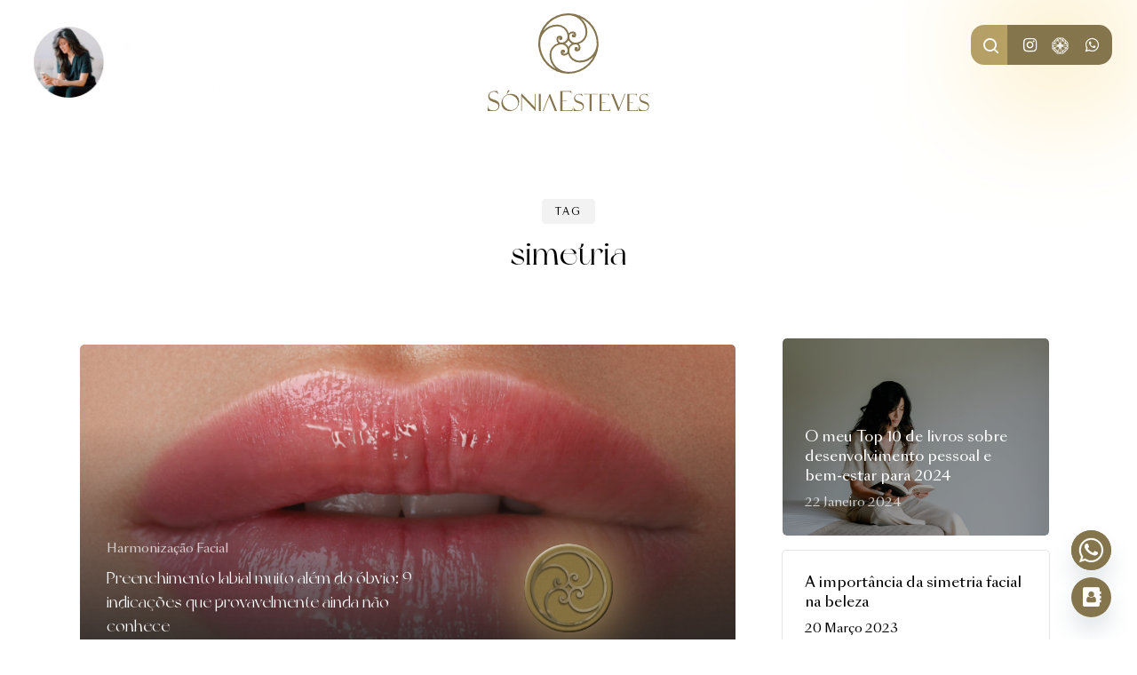

--- FILE ---
content_type: text/html; charset=UTF-8
request_url: https://soniaesteves.com/tag/simetria/
body_size: 131072
content:
<!doctype html>
<html lang="pt-PT" class="no-js">
<head>
	<meta charset="UTF-8">
	<meta name="keywords" content="Medicina Dentária, Medicina estética facial, Harmonização facial, Implantologia, Ortodontia, Odontopediatria, Invisalign, Branqueamento, Cirurgia Oral, Botox, Toxina Botulínica, Fios Tensores, Ácido hialurónico, Peeling, Skinbooster, Mesoterapia Facial, Profhilo , radiesse, Morpheus8, IPL, Taipas, Guimarães, Braga, preenhimento labial, preenchimento facial">
	<meta name="viewport" content="width=device-width, initial-scale=1, maximum-scale=1, user-scalable=0" /><script>var et_site_url='https://soniaesteves.com';var et_post_id='0';function et_core_page_resource_fallback(a,b){"undefined"===typeof b&&(b=a.sheet.cssRules&&0===a.sheet.cssRules.length);b&&(a.onerror=null,a.onload=null,a.href?a.href=et_site_url+"/?et_core_page_resource="+a.id+et_post_id:a.src&&(a.src=et_site_url+"/?et_core_page_resource="+a.id+et_post_id))}
</script><meta name='robots' content='index, follow, max-image-preview:large, max-snippet:-1, max-video-preview:-1' />

	<!-- This site is optimized with the Yoast SEO plugin v20.13 - https://yoast.com/wordpress/plugins/seo/ -->
	<title>Arquivo de simetria &bull; Sónia Esteves</title>
	<link rel="canonical" href="https://soniaesteves.com/tag/simetria/" />
	<meta property="og:locale" content="pt_PT" />
	<meta property="og:type" content="article" />
	<meta property="og:title" content="Arquivo de simetria &bull; Sónia Esteves" />
	<meta property="og:url" content="https://soniaesteves.com/tag/simetria/" />
	<meta property="og:site_name" content="Sónia Esteves" />
	<meta name="twitter:card" content="summary_large_image" />
	<script type="application/ld+json" class="yoast-schema-graph">{"@context":"https://schema.org","@graph":[{"@type":"CollectionPage","@id":"https://soniaesteves.com/tag/simetria/","url":"https://soniaesteves.com/tag/simetria/","name":"Arquivo de simetria &bull; Sónia Esteves","isPartOf":{"@id":"https://soniaesteves.com/#website"},"primaryImageOfPage":{"@id":"https://soniaesteves.com/tag/simetria/#primaryimage"},"image":{"@id":"https://soniaesteves.com/tag/simetria/#primaryimage"},"thumbnailUrl":"https://soniaesteves.com/wp-content/uploads/2023/10/Artigo-labios-copia.png","breadcrumb":{"@id":"https://soniaesteves.com/tag/simetria/#breadcrumb"},"inLanguage":"pt-PT"},{"@type":"ImageObject","inLanguage":"pt-PT","@id":"https://soniaesteves.com/tag/simetria/#primaryimage","url":"https://soniaesteves.com/wp-content/uploads/2023/10/Artigo-labios-copia.png","contentUrl":"https://soniaesteves.com/wp-content/uploads/2023/10/Artigo-labios-copia.png","width":1920,"height":1575},{"@type":"BreadcrumbList","@id":"https://soniaesteves.com/tag/simetria/#breadcrumb","itemListElement":[{"@type":"ListItem","position":1,"name":"Início","item":"https://soniaesteves.com/"},{"@type":"ListItem","position":2,"name":"simetria"}]},{"@type":"WebSite","@id":"https://soniaesteves.com/#website","url":"https://soniaesteves.com/","name":"Sónia Esteves","description":"Medicina Dentária e Harmonização Facial","publisher":{"@id":"https://soniaesteves.com/#organization"},"potentialAction":[{"@type":"SearchAction","target":{"@type":"EntryPoint","urlTemplate":"https://soniaesteves.com/?s={search_term_string}"},"query-input":"required name=search_term_string"}],"inLanguage":"pt-PT"},{"@type":"Organization","@id":"https://soniaesteves.com/#organization","name":"Blog Sónia Esteves","url":"https://soniaesteves.com/","logo":{"@type":"ImageObject","inLanguage":"pt-PT","@id":"https://soniaesteves.com/#/schema/logo/image/","url":"https://soniaesteves.com/wp-content/uploads/2021/01/sonia_esteves-02.png","contentUrl":"https://soniaesteves.com/wp-content/uploads/2021/01/sonia_esteves-02.png","width":169,"height":40,"caption":"Blog Sónia Esteves"},"image":{"@id":"https://soniaesteves.com/#/schema/logo/image/"}}]}</script>
	<!-- / Yoast SEO plugin. -->


<link rel='dns-prefetch' href='//www.googletagmanager.com' />
<link rel='dns-prefetch' href='//stats.wp.com' />
<link rel='dns-prefetch' href='//cdnjs.cloudflare.com' />
<link rel='dns-prefetch' href='//fonts.googleapis.com' />
<link rel="alternate" type="application/rss+xml" title="Sónia Esteves &raquo; Feed" href="https://soniaesteves.com/feed/" />
<link rel="alternate" type="application/rss+xml" title="Sónia Esteves &raquo; Feed de comentários" href="https://soniaesteves.com/comments/feed/" />
<link rel="alternate" type="application/rss+xml" title="Feed de etiquetas Sónia Esteves &raquo; simetria" href="https://soniaesteves.com/tag/simetria/feed/" />
<link rel='stylesheet' id='sbi_styles-css' href='https://soniaesteves.com/wp-content/plugins/instagram-feed/css/sbi-styles.min.css?ver=6.6.1' type='text/css' media='all' />
<link rel='stylesheet' id='la-icon-maneger-style-css' href='https://soniaesteves.com/wp-content/uploads/la_icon_sets/style.min.css?ver=6.3.7' type='text/css' media='all' />
<link rel='stylesheet' id='wp-block-library-css' href='https://soniaesteves.com/wp-includes/css/dist/block-library/style.min.css?ver=6.3.7' type='text/css' media='all' />
<style id='wp-block-library-inline-css' type='text/css'>
.has-text-align-justify{text-align:justify;}
</style>
<link rel='stylesheet' id='jetpack-videopress-video-block-view-css' href='https://soniaesteves.com/wp-content/plugins/jetpack/jetpack_vendor/automattic/jetpack-videopress/build/block-editor/blocks/video/view.css?minify=false&#038;ver=34ae973733627b74a14e' type='text/css' media='all' />
<link rel='stylesheet' id='mediaelement-css' href='https://soniaesteves.com/wp-includes/js/mediaelement/mediaelementplayer-legacy.min.css?ver=4.2.17' type='text/css' media='all' />
<link rel='stylesheet' id='wp-mediaelement-css' href='https://soniaesteves.com/wp-includes/js/mediaelement/wp-mediaelement.min.css?ver=6.3.7' type='text/css' media='all' />
<style id='wp-mediaelement-inline-css' type='text/css'>
body .mejs-container .mejs-controls >.mejs-horizontal-volume-slider{height:26px;width:56px;position:relative;display:block;float:left;}.mejs-controls .mejs-horizontal-volume-slider .mejs-horizontal-volume-total{background:rgba(255,255,255,.33)}.mejs-controls .mejs-button button:focus{outline:none}body[data-button-style*="_rounded"] .mejs-button>button,body[data-button-style^="rounded"] .mejs-controls .mejs-pause button,body .mejs-controls .mejs-pause{border-radius:0!important;}video,audio{visibility:hidden}.mejs-controls .mejs-time-rail .mejs-time-loaded{background-color:rgba(255,255,255,0.3)!important}.mejs-video .mejs-controls .mejs-time-rail{padding-top:12px}.mejs-audio .mejs-controls .mejs-time-rail{padding-top:11px}.mejs-video .mejs-controls .mejs-time-rail .mejs-time-current,.mejs-video .mejs-controls .mejs-time-rail span,.mejs-video .mejs-controls .mejs-time-rail a,.mejs-video .mejs-controls .mejs-time-rail .mejs-time-loaded{height:8px}.mejs-audio .mejs-controls .mejs-time-rail .mejs-time-current,.mejs-audio .mejs-controls .mejs-time-rail span,.mejs-audio .mejs-controls .mejs-time-rail a,.mejs-audio .mejs-controls .mejs-time-rail .mejs-time-loaded{height:8px}#ajax-content-wrap .mejs-container{background-color:transparent;background-image:none!important}.wp-video{margin-bottom:20px;}.wp-video,.mejs-container .mejs-poster img{max-width:none!important;width:100%!important}.wp-video-shortcode.mejs-container .mejs-poster img{visibility:hidden;display:block;margin-bottom:0;}.mejs-container-fullscreen .mejs-poster img{height:100%!important}body .mejs-poster{background-size:cover}body .mejs-container .mejs-controls .mejs-time{opacity:0.8;}body .mejs-controls button{transition:opacity 0.15s ease}body .mejs-controls button:hover,.mejs-controls .mejs-fullscreen-button:hover button{opacity:0.8}#ajax-content-wrap .mejs-controls .mejs-time-rail .mejs-time-total{background-color:rgba(255,255,255,0.25)}.mejs-controls .mejs-horizontal-volume-slider .mejs-horizontal-volume-current{background:transparent!important}body .mejs-controls .mejs-button button{font-size:18px;color:#fff;width:auto;position:relative;display:inline-block;}body .mejs-controls .mejs-button:not(.mejs-replay) button{background-image:none}body .mejs-controls .mejs-button.mejs-replay button{width:20px;}body .mejs-controls button:before{text-decoration:inherit;display:inline-block;speak:none}body .mejs-controls .mejs-play button:before{content:"\e052"}body .mejs-controls .mejs-mute button:before{content:"\e098"}body .mejs-controls .mejs-unmute button:before{content:"\e099"}body .mejs-controls .mejs-fullscreen-button button:before{content:"\e110";font-size:17px}body .mejs-controls .mejs-fullscreen-button.mejs-unfullscreen button:before{content:"\e111"}body .mejs-button.mejs-volume-button{margin-left:5px}body .mejs-controls .mejs-pause{top:2px;left:2px;position:relative;}body .mejs-controls .mejs-pause button{border-left:3px solid #fff;border-right:3px solid #fff;width:9px;height:12px;right:3px;top:2px}#ajax-content-wrap .mejs-container.mejs-audio{height:44px!important;background-color:rgba(0,0,0,1)}#ajax-content-wrap .mejs-container.mejs-audio .mejs-playpause-button{margin-left:0;}body .mejs-container.mejs-audio .mejs-controls{height:42px}body .mejs-container:not(.mejs-audio) .mejs-controls:before{background:linear-gradient(rgba(255,255,255,0) -2%,rgba(0,0,0,0) 35%,rgba(0,0,0,0.04) 44%,rgba(0,0,0,0.8) 100%,rgba(0,0,0,0.6) 100%);position:absolute;bottom:0;left:0;width:100%;height:400%;z-index:11;border-radius:4px;content:" "}body .mfp-wrap .mfp-content .mejs-container:not(.mejs-audio) .mejs-controls:before{border-radius:0;}body .mejs-container .mejs-controls >*{z-index:100;position:relative}body .mejs-container .mejs-controls{background:none!important;height:50px}#ajax-content-wrap .mejs-playpause-button{margin-left:20px}#ajax-content-wrap .mejs-fullscreen-button{margin-right:20px}body .mejs-video .mejs-controls .mejs-time-rail .mejs-time-float{color:#fff;border:none;background-color:transparent}body .mejs-controls .mejs-time-rail .mejs-time-float-corner{border-color:transparent transparent}body .mejs-audio .mejs-controls .mejs-time-rail .mejs-time-float{border:none;background-color:#fff;height:15px;box-shadow:0 2px 12px rgba(0,0,0,0.25)}
</style>
<style id='classic-theme-styles-inline-css' type='text/css'>
/*! This file is auto-generated */
.wp-block-button__link{color:#fff;background-color:#32373c;border-radius:9999px;box-shadow:none;text-decoration:none;padding:calc(.667em + 2px) calc(1.333em + 2px);font-size:1.125em}.wp-block-file__button{background:#32373c;color:#fff;text-decoration:none}
</style>
<style id='global-styles-inline-css' type='text/css'>
body{--wp--preset--color--black: #000000;--wp--preset--color--cyan-bluish-gray: #abb8c3;--wp--preset--color--white: #ffffff;--wp--preset--color--pale-pink: #f78da7;--wp--preset--color--vivid-red: #cf2e2e;--wp--preset--color--luminous-vivid-orange: #ff6900;--wp--preset--color--luminous-vivid-amber: #fcb900;--wp--preset--color--light-green-cyan: #7bdcb5;--wp--preset--color--vivid-green-cyan: #00d084;--wp--preset--color--pale-cyan-blue: #8ed1fc;--wp--preset--color--vivid-cyan-blue: #0693e3;--wp--preset--color--vivid-purple: #9b51e0;--wp--preset--gradient--vivid-cyan-blue-to-vivid-purple: linear-gradient(135deg,rgba(6,147,227,1) 0%,rgb(155,81,224) 100%);--wp--preset--gradient--light-green-cyan-to-vivid-green-cyan: linear-gradient(135deg,rgb(122,220,180) 0%,rgb(0,208,130) 100%);--wp--preset--gradient--luminous-vivid-amber-to-luminous-vivid-orange: linear-gradient(135deg,rgba(252,185,0,1) 0%,rgba(255,105,0,1) 100%);--wp--preset--gradient--luminous-vivid-orange-to-vivid-red: linear-gradient(135deg,rgba(255,105,0,1) 0%,rgb(207,46,46) 100%);--wp--preset--gradient--very-light-gray-to-cyan-bluish-gray: linear-gradient(135deg,rgb(238,238,238) 0%,rgb(169,184,195) 100%);--wp--preset--gradient--cool-to-warm-spectrum: linear-gradient(135deg,rgb(74,234,220) 0%,rgb(151,120,209) 20%,rgb(207,42,186) 40%,rgb(238,44,130) 60%,rgb(251,105,98) 80%,rgb(254,248,76) 100%);--wp--preset--gradient--blush-light-purple: linear-gradient(135deg,rgb(255,206,236) 0%,rgb(152,150,240) 100%);--wp--preset--gradient--blush-bordeaux: linear-gradient(135deg,rgb(254,205,165) 0%,rgb(254,45,45) 50%,rgb(107,0,62) 100%);--wp--preset--gradient--luminous-dusk: linear-gradient(135deg,rgb(255,203,112) 0%,rgb(199,81,192) 50%,rgb(65,88,208) 100%);--wp--preset--gradient--pale-ocean: linear-gradient(135deg,rgb(255,245,203) 0%,rgb(182,227,212) 50%,rgb(51,167,181) 100%);--wp--preset--gradient--electric-grass: linear-gradient(135deg,rgb(202,248,128) 0%,rgb(113,206,126) 100%);--wp--preset--gradient--midnight: linear-gradient(135deg,rgb(2,3,129) 0%,rgb(40,116,252) 100%);--wp--preset--font-size--small: 13px;--wp--preset--font-size--medium: 20px;--wp--preset--font-size--large: 36px;--wp--preset--font-size--x-large: 42px;--wp--preset--spacing--20: 0.44rem;--wp--preset--spacing--30: 0.67rem;--wp--preset--spacing--40: 1rem;--wp--preset--spacing--50: 1.5rem;--wp--preset--spacing--60: 2.25rem;--wp--preset--spacing--70: 3.38rem;--wp--preset--spacing--80: 5.06rem;--wp--preset--shadow--natural: 6px 6px 9px rgba(0, 0, 0, 0.2);--wp--preset--shadow--deep: 12px 12px 50px rgba(0, 0, 0, 0.4);--wp--preset--shadow--sharp: 6px 6px 0px rgba(0, 0, 0, 0.2);--wp--preset--shadow--outlined: 6px 6px 0px -3px rgba(255, 255, 255, 1), 6px 6px rgba(0, 0, 0, 1);--wp--preset--shadow--crisp: 6px 6px 0px rgba(0, 0, 0, 1);}:where(.is-layout-flex){gap: 0.5em;}:where(.is-layout-grid){gap: 0.5em;}body .is-layout-flow > .alignleft{float: left;margin-inline-start: 0;margin-inline-end: 2em;}body .is-layout-flow > .alignright{float: right;margin-inline-start: 2em;margin-inline-end: 0;}body .is-layout-flow > .aligncenter{margin-left: auto !important;margin-right: auto !important;}body .is-layout-constrained > .alignleft{float: left;margin-inline-start: 0;margin-inline-end: 2em;}body .is-layout-constrained > .alignright{float: right;margin-inline-start: 2em;margin-inline-end: 0;}body .is-layout-constrained > .aligncenter{margin-left: auto !important;margin-right: auto !important;}body .is-layout-constrained > :where(:not(.alignleft):not(.alignright):not(.alignfull)){max-width: var(--wp--style--global--content-size);margin-left: auto !important;margin-right: auto !important;}body .is-layout-constrained > .alignwide{max-width: var(--wp--style--global--wide-size);}body .is-layout-flex{display: flex;}body .is-layout-flex{flex-wrap: wrap;align-items: center;}body .is-layout-flex > *{margin: 0;}body .is-layout-grid{display: grid;}body .is-layout-grid > *{margin: 0;}:where(.wp-block-columns.is-layout-flex){gap: 2em;}:where(.wp-block-columns.is-layout-grid){gap: 2em;}:where(.wp-block-post-template.is-layout-flex){gap: 1.25em;}:where(.wp-block-post-template.is-layout-grid){gap: 1.25em;}.has-black-color{color: var(--wp--preset--color--black) !important;}.has-cyan-bluish-gray-color{color: var(--wp--preset--color--cyan-bluish-gray) !important;}.has-white-color{color: var(--wp--preset--color--white) !important;}.has-pale-pink-color{color: var(--wp--preset--color--pale-pink) !important;}.has-vivid-red-color{color: var(--wp--preset--color--vivid-red) !important;}.has-luminous-vivid-orange-color{color: var(--wp--preset--color--luminous-vivid-orange) !important;}.has-luminous-vivid-amber-color{color: var(--wp--preset--color--luminous-vivid-amber) !important;}.has-light-green-cyan-color{color: var(--wp--preset--color--light-green-cyan) !important;}.has-vivid-green-cyan-color{color: var(--wp--preset--color--vivid-green-cyan) !important;}.has-pale-cyan-blue-color{color: var(--wp--preset--color--pale-cyan-blue) !important;}.has-vivid-cyan-blue-color{color: var(--wp--preset--color--vivid-cyan-blue) !important;}.has-vivid-purple-color{color: var(--wp--preset--color--vivid-purple) !important;}.has-black-background-color{background-color: var(--wp--preset--color--black) !important;}.has-cyan-bluish-gray-background-color{background-color: var(--wp--preset--color--cyan-bluish-gray) !important;}.has-white-background-color{background-color: var(--wp--preset--color--white) !important;}.has-pale-pink-background-color{background-color: var(--wp--preset--color--pale-pink) !important;}.has-vivid-red-background-color{background-color: var(--wp--preset--color--vivid-red) !important;}.has-luminous-vivid-orange-background-color{background-color: var(--wp--preset--color--luminous-vivid-orange) !important;}.has-luminous-vivid-amber-background-color{background-color: var(--wp--preset--color--luminous-vivid-amber) !important;}.has-light-green-cyan-background-color{background-color: var(--wp--preset--color--light-green-cyan) !important;}.has-vivid-green-cyan-background-color{background-color: var(--wp--preset--color--vivid-green-cyan) !important;}.has-pale-cyan-blue-background-color{background-color: var(--wp--preset--color--pale-cyan-blue) !important;}.has-vivid-cyan-blue-background-color{background-color: var(--wp--preset--color--vivid-cyan-blue) !important;}.has-vivid-purple-background-color{background-color: var(--wp--preset--color--vivid-purple) !important;}.has-black-border-color{border-color: var(--wp--preset--color--black) !important;}.has-cyan-bluish-gray-border-color{border-color: var(--wp--preset--color--cyan-bluish-gray) !important;}.has-white-border-color{border-color: var(--wp--preset--color--white) !important;}.has-pale-pink-border-color{border-color: var(--wp--preset--color--pale-pink) !important;}.has-vivid-red-border-color{border-color: var(--wp--preset--color--vivid-red) !important;}.has-luminous-vivid-orange-border-color{border-color: var(--wp--preset--color--luminous-vivid-orange) !important;}.has-luminous-vivid-amber-border-color{border-color: var(--wp--preset--color--luminous-vivid-amber) !important;}.has-light-green-cyan-border-color{border-color: var(--wp--preset--color--light-green-cyan) !important;}.has-vivid-green-cyan-border-color{border-color: var(--wp--preset--color--vivid-green-cyan) !important;}.has-pale-cyan-blue-border-color{border-color: var(--wp--preset--color--pale-cyan-blue) !important;}.has-vivid-cyan-blue-border-color{border-color: var(--wp--preset--color--vivid-cyan-blue) !important;}.has-vivid-purple-border-color{border-color: var(--wp--preset--color--vivid-purple) !important;}.has-vivid-cyan-blue-to-vivid-purple-gradient-background{background: var(--wp--preset--gradient--vivid-cyan-blue-to-vivid-purple) !important;}.has-light-green-cyan-to-vivid-green-cyan-gradient-background{background: var(--wp--preset--gradient--light-green-cyan-to-vivid-green-cyan) !important;}.has-luminous-vivid-amber-to-luminous-vivid-orange-gradient-background{background: var(--wp--preset--gradient--luminous-vivid-amber-to-luminous-vivid-orange) !important;}.has-luminous-vivid-orange-to-vivid-red-gradient-background{background: var(--wp--preset--gradient--luminous-vivid-orange-to-vivid-red) !important;}.has-very-light-gray-to-cyan-bluish-gray-gradient-background{background: var(--wp--preset--gradient--very-light-gray-to-cyan-bluish-gray) !important;}.has-cool-to-warm-spectrum-gradient-background{background: var(--wp--preset--gradient--cool-to-warm-spectrum) !important;}.has-blush-light-purple-gradient-background{background: var(--wp--preset--gradient--blush-light-purple) !important;}.has-blush-bordeaux-gradient-background{background: var(--wp--preset--gradient--blush-bordeaux) !important;}.has-luminous-dusk-gradient-background{background: var(--wp--preset--gradient--luminous-dusk) !important;}.has-pale-ocean-gradient-background{background: var(--wp--preset--gradient--pale-ocean) !important;}.has-electric-grass-gradient-background{background: var(--wp--preset--gradient--electric-grass) !important;}.has-midnight-gradient-background{background: var(--wp--preset--gradient--midnight) !important;}.has-small-font-size{font-size: var(--wp--preset--font-size--small) !important;}.has-medium-font-size{font-size: var(--wp--preset--font-size--medium) !important;}.has-large-font-size{font-size: var(--wp--preset--font-size--large) !important;}.has-x-large-font-size{font-size: var(--wp--preset--font-size--x-large) !important;}
.wp-block-navigation a:where(:not(.wp-element-button)){color: inherit;}
:where(.wp-block-post-template.is-layout-flex){gap: 1.25em;}:where(.wp-block-post-template.is-layout-grid){gap: 1.25em;}
:where(.wp-block-columns.is-layout-flex){gap: 2em;}:where(.wp-block-columns.is-layout-grid){gap: 2em;}
.wp-block-pullquote{font-size: 1.5em;line-height: 1.6;}
</style>
<link rel='stylesheet' id='pb_animate-css' href='https://soniaesteves.com/wp-content/plugins/ays-popup-box/public/css/animate.css?ver=2.9.6' type='text/css' media='all' />
<link rel='stylesheet' id='chaty-css-css' href='https://soniaesteves.com/wp-content/plugins/chaty-pro/css/chaty-front.min.css?ver=3.31727886201' type='text/css' media='all' />
<link rel='stylesheet' id='font-awesome-css-css' href='https://cdnjs.cloudflare.com/ajax/libs/font-awesome/5.12.0/css/all.min.css?ver=3.3' type='text/css' media='all' />
<link rel='stylesheet' id='contact-form-7-css' href='https://soniaesteves.com/wp-content/plugins/contact-form-7/includes/css/styles.css?ver=5.8' type='text/css' media='all' />
<link rel='stylesheet' id='email-subscribers-css' href='https://soniaesteves.com/wp-content/plugins/email-subscribers/lite/public/css/email-subscribers-public.css?ver=5.7.36' type='text/css' media='all' />
<link rel='stylesheet' id='wpa-css-css' href='https://soniaesteves.com/wp-content/plugins/honeypot/includes/css/wpa.css?ver=2.1.5' type='text/css' media='all' />
<link rel='stylesheet' id='sf_styles-css' href='https://soniaesteves.com/wp-content/plugins/superfly-menu/css/public.min.css?ver=6.3.7' type='text/css' media='all' />
<link rel='stylesheet' id='et_monarch-css-css' href='https://soniaesteves.com/wp-content/plugins/monarch/css/style.css?ver=1.4.14' type='text/css' media='all' />
<link rel='stylesheet' id='et-gf-open-sans-css' href='https://fonts.googleapis.com/css?family=Open+Sans%3A400%2C700&#038;ver=1.3.12' type='text/css' media='all' />
<link rel='stylesheet' id='font-awesome-css' href='https://soniaesteves.com/wp-content/themes/salient/css/font-awesome.min.css?ver=4.7.1' type='text/css' media='all' />
<link rel='stylesheet' id='salient-grid-system-css' href='https://soniaesteves.com/wp-content/themes/salient/css/build/grid-system.css?ver=16.0.4' type='text/css' media='all' />
<link rel='stylesheet' id='main-styles-css' href='https://soniaesteves.com/wp-content/themes/salient/css/build/style.css?ver=16.0.4' type='text/css' media='all' />
<link rel='stylesheet' id='nectar-header-layout-centered-bottom-bar-css' href='https://soniaesteves.com/wp-content/themes/salient/css/build/header/header-layout-centered-bottom-bar.css?ver=16.0.4' type='text/css' media='all' />
<link rel='stylesheet' id='nectar-header-perma-transparent-css' href='https://soniaesteves.com/wp-content/themes/salient/css/build/header/header-perma-transparent.css?ver=16.0.4' type='text/css' media='all' />
<link rel='stylesheet' id='nectar-cf7-css' href='https://soniaesteves.com/wp-content/themes/salient/css/build/third-party/cf7.css?ver=16.0.4' type='text/css' media='all' />
<link rel='stylesheet' id='nectar_default_font_open_sans-css' href='https://fonts.googleapis.com/css?family=Open+Sans%3A300%2C400%2C600%2C700&#038;subset=latin%2Clatin-ext' type='text/css' media='all' />
<link rel='stylesheet' id='nectar-blog-auto-masonry-meta-overlaid-spaced-css' href='https://soniaesteves.com/wp-content/themes/salient/css/build/blog/auto-masonry-meta-overlaid-spaced.css?ver=16.0.4' type='text/css' media='all' />
<link rel='stylesheet' id='responsive-css' href='https://soniaesteves.com/wp-content/themes/salient/css/build/responsive.css?ver=16.0.4' type='text/css' media='all' />
<link rel='stylesheet' id='skin-material-css' href='https://soniaesteves.com/wp-content/themes/salient/css/build/skin-material.css?ver=16.0.4' type='text/css' media='all' />
<link rel='stylesheet' id='salient-wp-menu-dynamic-css' href='https://soniaesteves.com/wp-content/uploads/salient/menu-dynamic.css?ver=95350' type='text/css' media='all' />
<link rel='stylesheet' id='nectar-widget-posts-css' href='https://soniaesteves.com/wp-content/themes/salient/css/build/elements/widget-nectar-posts.css?ver=16.0.4' type='text/css' media='all' />
<link rel='stylesheet' id='dynamic-css-css' href='https://soniaesteves.com/wp-content/themes/salient/css/salient-dynamic-styles.css?ver=6923' type='text/css' media='all' />
<style id='dynamic-css-inline-css' type='text/css'>
body[data-bg-header="true"].category .container-wrap,body[data-bg-header="true"].author .container-wrap,body[data-bg-header="true"].date .container-wrap,body[data-bg-header="true"].blog .container-wrap{padding-top:var(--container-padding)!important}.archive.author .row .col.section-title span,.archive.category .row .col.section-title span,.archive.tag .row .col.section-title span,.archive.date .row .col.section-title span{padding-left:0}body.author #page-header-wrap #page-header-bg,body.category #page-header-wrap #page-header-bg,body.tag #page-header-wrap #page-header-bg,body.date #page-header-wrap #page-header-bg{height:auto;padding-top:8%;padding-bottom:8%;}.archive #page-header-wrap{height:auto;}.archive.category .row .col.section-title p,.archive.tag .row .col.section-title p{margin-top:10px;}body[data-bg-header="true"].archive .container-wrap.meta_overlaid_blog,body[data-bg-header="true"].category .container-wrap.meta_overlaid_blog,body[data-bg-header="true"].author .container-wrap.meta_overlaid_blog,body[data-bg-header="true"].date .container-wrap.meta_overlaid_blog{padding-top:0!important;}#page-header-bg[data-alignment="center"] .span_6 p{margin:0 auto;}body.archive #page-header-bg:not(.fullscreen-header) .span_6{position:relative;-webkit-transform:none;transform:none;top:0;}.blog-archive-header .nectar-author-gravatar img{width:125px;border-radius:100px;}.blog-archive-header .container .span_12 p{font-size:min(max(calc(1.3vw),16px),20px);line-height:1.5;margin-top:.5em;}body .page-header-no-bg.color-bg{padding:5% 0;}@media only screen and (max-width:1000px){body .page-header-no-bg.color-bg{padding:7% 0;}}@media only screen and (max-width:690px){body .page-header-no-bg.color-bg{padding:9% 0;}.blog-archive-header .nectar-author-gravatar img{width:75px;}}.blog-archive-header.color-bg .col.section-title{border-bottom:0;padding:0;}.blog-archive-header.color-bg *{color:inherit!important;}.nectar-archive-tax-count{position:relative;padding:.5em;transform:translateX(0.25em) translateY(-0.75em);font-size:clamp(14px,0.3em,20px);display:inline-block;vertical-align:super;}.nectar-archive-tax-count:before{content:"";display:block;padding-bottom:100%;width:100%;position:absolute;top:50%;left:50%;transform:translate(-50%,-50%);border-radius:100px;background-color:currentColor;opacity:0.1;}#header-space{background-color:#ffffff}@media only screen and (min-width:1000px){body #ajax-content-wrap.no-scroll{min-height:calc(100vh - 175px);height:calc(100vh - 175px)!important;}}@media only screen and (min-width:1000px){#page-header-wrap.fullscreen-header,#page-header-wrap.fullscreen-header #page-header-bg,html:not(.nectar-box-roll-loaded) .nectar-box-roll > #page-header-bg.fullscreen-header,.nectar_fullscreen_zoom_recent_projects,#nectar_fullscreen_rows:not(.afterLoaded) > div{height:calc(100vh - 174px);}.wpb_row.vc_row-o-full-height.top-level,.wpb_row.vc_row-o-full-height.top-level > .col.span_12{min-height:calc(100vh - 174px);}html:not(.nectar-box-roll-loaded) .nectar-box-roll > #page-header-bg.fullscreen-header{top:175px;}.nectar-slider-wrap[data-fullscreen="true"]:not(.loaded),.nectar-slider-wrap[data-fullscreen="true"]:not(.loaded) .swiper-container{height:calc(100vh - 173px)!important;}.admin-bar .nectar-slider-wrap[data-fullscreen="true"]:not(.loaded),.admin-bar .nectar-slider-wrap[data-fullscreen="true"]:not(.loaded) .swiper-container{height:calc(100vh - 173px - 32px)!important;}}.admin-bar[class*="page-template-template-no-header"] .wpb_row.vc_row-o-full-height.top-level,.admin-bar[class*="page-template-template-no-header"] .wpb_row.vc_row-o-full-height.top-level > .col.span_12{min-height:calc(100vh - 32px);}body[class*="page-template-template-no-header"] .wpb_row.vc_row-o-full-height.top-level,body[class*="page-template-template-no-header"] .wpb_row.vc_row-o-full-height.top-level > .col.span_12{min-height:100vh;}@media only screen and (max-width:999px){.using-mobile-browser #nectar_fullscreen_rows:not(.afterLoaded):not([data-mobile-disable="on"]) > div{height:calc(100vh - 131px);}.using-mobile-browser .wpb_row.vc_row-o-full-height.top-level,.using-mobile-browser .wpb_row.vc_row-o-full-height.top-level > .col.span_12,[data-permanent-transparent="1"].using-mobile-browser .wpb_row.vc_row-o-full-height.top-level,[data-permanent-transparent="1"].using-mobile-browser .wpb_row.vc_row-o-full-height.top-level > .col.span_12{min-height:calc(100vh - 131px);}html:not(.nectar-box-roll-loaded) .nectar-box-roll > #page-header-bg.fullscreen-header,.nectar_fullscreen_zoom_recent_projects,.nectar-slider-wrap[data-fullscreen="true"]:not(.loaded),.nectar-slider-wrap[data-fullscreen="true"]:not(.loaded) .swiper-container,#nectar_fullscreen_rows:not(.afterLoaded):not([data-mobile-disable="on"]) > div{height:calc(100vh - 78px);}.wpb_row.vc_row-o-full-height.top-level,.wpb_row.vc_row-o-full-height.top-level > .col.span_12{min-height:calc(100vh - 78px);}body[data-transparent-header="false"] #ajax-content-wrap.no-scroll{min-height:calc(100vh - 78px);height:calc(100vh - 78px);}}.screen-reader-text,.nectar-skip-to-content:not(:focus){border:0;clip:rect(1px,1px,1px,1px);clip-path:inset(50%);height:1px;margin:-1px;overflow:hidden;padding:0;position:absolute!important;width:1px;word-wrap:normal!important;}.row .col img:not([srcset]){width:auto;}.row .col img.img-with-animation.nectar-lazy:not([srcset]){width:100%;}
ul.nectar-social.nectar-mobile-only.social-telemovel i.fa.fa-houzz::after {
    display: none!important;
}



body.material #header-outer #top nav>ul #social-in-menu a {
    line-height: 28px!important;
}

.grecaptcha-badge {
    display: none!important;
}

.scrolled-down a#logo {
    visibility: hidden;
}

.scrolled-down .nectar-menu-icon-img {
    visibility: hidden;
}

.scrolled-down ul#menu-assinatura a:before {
    background-image: url(https://soniaesteves.com/wp-content/uploads/2022/09/blog-img.webp);;
    content: "";
    width: 80px;
    height: 80px;
    position: absolute;
    display: block;
    background-position: center;
    background-size: cover;
}


li.menu-ass {
    width: 400px;
}

li.menu-ass a {
    width: 100%;
    height: 100%;
}

li.menu-ass a img {
    width: 250px!important;
    max-height: unset!important;
}


@media (min-width: 1000px){
.single-post .wp-block-image {
    max-width: 80%;
    margin: auto;
}
}

span.subheader {
    padding: 7px 15px 6px!important;
    background-color: rgba(0,0,0,0.05);
    text-align: center;
    border-radius: 4px!important;
    -webkit-border-radius: 4px!important;
    line-height: 5!important;
}

.row .col.section-title {
    padding: 36px 0 36px 0;
    border-bottom: 0px solid rgba(0,0,0,.15);
    text-align: center;
}

.featured-media-under-header__featured-media:not([data-format="video"]):not([data-format="audio"]):not([data-has-img="false"]) {
    padding-bottom: unset;
}

.featured-media-under-header__featured-media {
    max-width: 900px;
    margin: auto;
}
 
.featured-media-under-header__content {
    text-align: center;
    display: flex;
    justify-content: center;
    align-items: center;
    flex-direction: column;
}

body.single-post .content-inner>.post-tags {
    text-align: center;
}


.small-nav #top nav ul #search-btn div:after {
top: 0px;
}

#search-btn div {
    margin-top: -40px;
}

body #header-outer {
    background-color: transparent!important;
    box-shadow: none!important;
}

body[data-header-color="custom"] #search-outer #search .span_12 span {
    color: #000!important;
}n

header ul.buttons.sf-menu {
    flex-direction: row-reverse;
}

#top nav ul #search-btn .icon-salient-search:before {
    color: white!important;
}

#top nav ul #search-btn div:after {
    background: #ae9c6d;
    content: "";
    position: absolute;
    height: 45px;
    width: 45px;
    top: 28px;
    left: -10px;
    display: block;
    z-index: -2;
    border-radius: 15px 0 0px 15px;
}

body.material #header-outer #top li#search-btn {
    margin-right: 7px!important;
}

#header-outer #social-in-menu .fa-google:before, 
#header-outer #social-in-menu .fa-google:after, 
.material #slide-out-widget-area.slide-out-from-right .off-canvas-social-links .fa-google:before,
.material #slide-out-widget-area.slide-out-from-right .off-canvas-social-links .fa-google:after {
    content: "\f0ac"!important;
}

body.material #header-outer #social-in-menu i.fa.fa-google {
    left: 5px;
}





.masonry.material .post .post-featured-img {
    background: white;
}

#search-results .result .title span,
p#breadcrumbs.yoast {
    display: none!important;
}

/*

.single-post figure,
.single-post .wp-block-image ,
.single-post .wp-block-image img {
    width: 100%;
    min-width: 100%;
}

*/

.nectar-recent-posts-single_featured a.full-slide-link::before {
    content: "";
    display: block;
    background: transparent;
    z-index: 0;
    width: 200vw;
    height: 200vh;
    position: absolute;
    left: -50vw;
    top: 0;
    cursor: pointer;
}

.nectar-recent-posts-single_featured.multiple_featured>.container .controls {
    background: rgb(0 0 0 / 10%);
    padding: 0px 30px;
    backdrop-filter: blur(10px);
}

#header-outer[data-transparent-header="true"][data-transparent-shadow-helper="true"].transparent:not(.dark-slide):before {
    background: linear-gradient(to top,rgba(255,255,255,0) 0,rgba(0,0,0,0) 1%,rgba(0,0,0,0.04) 16%,rgb(0 0 0 / 50%) 75%,rgb(0 0 0 / 65%) 100%);
}

@font-face {
    font-family: 'SangBleu Sans';
    src: url('/wp-content/themes/salient-child/fonts/SangBleuSans-Medium.woff2') format('woff2'),
        url('/wp-content/themes/salient-child/fonts/SangBleuSans-Medium.woff') format('woff'),
        url('/wp-content/themes/salient-child/fonts/SangBleuSans-Medium.ttf') format('truetype');
    font-weight: 500;
    font-style: normal;
    font-display: swap;
}

@font-face {
    font-family: 'SangBleu Sans';
    src: url('/wp-content/themes/salient-child/fonts/SangBleuSans-Regular.woff2') format('woff2'),
        url('/wp-content/themes/salient-child/fonts/SangBleuSans-Regular.woff') format('woff'),
        url('/wp-content/themes/salient-child/fonts/SangBleuSans-Regular.ttf') format('truetype');
    font-weight: normal;
    font-style: normal;
    font-display: swap;
}

@font-face {
    font-family: 'SangBleu Sans';
    src: url('/wp-content/themes/salient-child/fonts/SangBleuSans-RegularItalic.woff2') format('woff2'),
        url('/wp-content/themes/salient-child/fonts/SangBleuSans-RegularItalic.woff') format('woff'),
        url('/wp-content/themes/salient-child/fonts/SangBleuSans-RegularItalic.ttf') format('truetype');
    font-weight: normal;
    font-style: italic;
    font-display: swap;
}

@font-face {
    font-family: 'SangBleu Sans';
    src: url('/wp-content/themes/salient-child/fonts/SangBleuSans-LightItalic.woff2') format('woff2'),
        url('/wp-content/themes/salient-child/fonts/SangBleuSans-LightItalic.woff') format('woff'),
        url('/wp-content/themes/salient-child/fonts/SangBleuSans-LightItalic.ttf') format('truetype');
    font-weight: 300;
    font-style: italic;
    font-display: swap;
}

@font-face {
    font-family: 'SangBleu Sans';
    src: url('/wp-content/themes/salient-child/fonts/SangBleuSans-Light.woff2') format('woff2'),
        url('/wp-content/themes/salient-child/fonts/SangBleuSans-Light.woff') format('woff'),
        url('/wp-content/themes/salient-child/fonts/SangBleuSans-Light.ttf') format('truetype');
    font-weight: 300;
    font-style: normal;
    font-display: swap;
}

@font-face {
    font-family: 'NewYork';
    src: url('/wp-content/themes/salient-child/fonts/NewYork.woff2') format('woff2'),
        url('/wp-content/themes/salient-child/fonts/NewYork.woff') format('woff'),
        url('/wp-content/themes/salient-child/fonts/NewYork.ttf') format('truetype');
    font-weight: normal;
    font-style: normal;
    font-display: swap;
}

@font-face {
    font-family: 'Moscato';
    src: url('/wp-content/themes/salient-child/fonts/MoscatoScript.woff2') format('woff2'),
        url('/wp-content/themes/salient-child/fonts/MoscatoScript.woff') format('woff'),
        url('/wp-content/themes/salient-child/fonts/MoscatoScript.ttf') format('truetype');
    font-weight: normal;
    font-style: normal;
    font-display: swap;
}


.one-half,
.one-third {
    position: relative;
    margin-right: 2%;
    float: left;
    margin-bottom: 2%;
    z-index: 100;
 
}

.one-full {
    width: 100%;
    position: relative;
    float: left;
    margin-bottom: 2%;

}
 
.one-half { width: 49%; }
.one-third { width: 30.66%; }
 
.last {
    margin-right: 0 !important;
    clear: right;
}

 
@media only screen and (max-width: 999px) {

.chaty-i-trigger .chaty-channel {
    bottom: 30px
}    
    
    .one-half, .one-third {
        width: 100%;
        margin-right: 0;
	}}



body.material #header-outer #social-in-menu i {
    font-size: 18px;
    width: 36px;
    top: 0;
}

body.material #header-outer .cart-menu .cart-icon-wrap .icon-salient-cart,
body.material #top nav ul #search-btn a span {
    font-size: 17px;
}

/*
#header-outer header {
    transition: all .2s;
    background: linear-gradient(180deg, #1f4c38, transparent);
    background: linear-gradient(165deg, rgb(6 25 18 / 50%) 10%, rgb(30 143 100 / 35%) 70%)!important;
    backdrop-filter: blur(2px);
} */

#sfm-sidebar .sfm-menu li > a:before {
    background: #84754d!important;
}



#sfm-sidebar .sfm-menu li a, 
#sfm-sidebar .sfm-chapter, 
#sfm-sidebar .sfm-back-parent {
    text-transform: none!important;
}

#sfm-sidebar .sfm-view-level-1 li a,
#sfm-sidebar .sfm-menu-level-1 li a {
    color: rgb(255 255 255 / 90%)!important;
    border-color: rgb(255 255 255 / 90%)!important;
}

#sfm-sidebar .sfm-view-level-1 .sfm-menu:beforee {
    content: "";
    position: absolute;
    width: 100%;
    height: 100%;
    background: linear-gradient(rgb(25 88 64 / 55%) 50%, rgb(0 255 156 / 80%));
}


#sfm-sidebar .sfm-view-level-1, #sfm-sidebar ul.sfm-menu-level-1 {
    background-image: url(https://soniaesteves.com/wp-content/uploads/2022/04/bg-blog1-scaled.webp)!important;
    background-size: cover!important;
}

#sfm-sidebar .sfm-menu-level-1 li > a:before {
    background: #84754d!important;
}

#sfm-overlay-wrapper {
   /* backdrop-filter: blur(5px); */
}

.sfm-body-pushed #sfm-overlay, 
body[class*="sfm-view-pushed"] #sfm-overlay {
    backdrop-filter: blur(2px);
}


div.sfm-fully-hidden {
    z-index: 0!important;
}

.sfm-navicon-button .sf_label_icon.la_icon_manager_custom {
    box-shadow: 0px 0 60px 5px rgb(182 161 104);
    border-radius: 100%;
    background-size: 100%!important;
    padding: 0!important;
}

.sfm-navicon-button {
    position: fixed;
    left: 50%!important;
    transform: translate(-50%, 0);
}

.post-area {
    margin-top: 0px;
}


.esconder, 
body:not(.single-post) .nectar-global-section {
    display: none!important;
}

.toggle h3 a {
    font-size: 30px;
}

.swiper-slide .buttons a {
    text-transform: capitalize;
    letter-spacing: 0;
}

.desabilitar{
    pointer-events: none;
}

.swiper-slide .button a {
    color: #164733!important;
    border-color: #164733!important;
}


#header-outer.transparent.dark-slide > #top nav > ul > li > a:hover, #header-outer.transparent.dark-slide > #top nav .sf-menu > .sfHover > a, #header-outer.transparent.dark-slide > #top nav .sf-menu > .current_page_ancestor > a, #header-outer.transparent.dark-slide > #top nav .sf-menu > .current-menu-item > a, #header-outer.transparent.dark-slide > #top nav .sf-menu > .current-menu-ancestor > a, #header-outer.transparent.dark-slide > #top nav .sf-menu > .current_page_item > a, #header-outer.transparent.dark-slide > #top nav > ul > li > a:hover > .sf-sub-indicator > i, #header-outer.transparent.dark-slide > #top nav > ul > .sfHover > a > span > i, #header-outer.transparent.dark-slide > #top nav ul #search-btn a:hover span, #header-outer.transparent.dark-slide > #top nav ul #nectar-user-account a:hover span, body #header-outer.dark-slide.transparent[data-lhe="default"] #top nav .sf-menu > .current_page_item > a .sf-sub-indicator i, #header-outer.transparent.dark-slide > #top nav .sf-menu > .current-menu-item > a i, #header-outer.transparent.dark-slide > #top nav .sf-menu > .current-menu-ancestor > a i, body #header-outer.dark-slide.transparent[data-lhe="default"] #top nav .sf-menu > .current-menu-ancestor > a i, #header-outer.transparent.dark-slide > #top .cart-outer:hover .icon-salient-cart, body.ascend[data-header-color="custom"] #boxed #header-outer.transparent.dark-slide > #top .cart-outer:hover .cart-menu .cart-icon-wrap i, #header-outer.transparent.dark-slide > #top #logo, #header-outer.transparent[data-lhe="default"].dark-slide #top nav .sf-menu > .current_page_item > a, #header-outer.transparent[data-lhe="default"].dark-slide #top nav .sf-menu > .current-menu-ancestor > a, #header-outer.transparent[data-lhe="default"].dark-slide #top nav > ul > li > a:hover, #header-outer.transparent[data-lhe="default"].dark-slide #top nav .sf-menu > .sfHover:not(#social-in-menu) > a, #header-outer.transparent.dark-slide #top nav > ul > .sfHover > a > span > i, body.ascend[data-header-color="custom"] #boxed #header-outer.transparent.dark-slide > #top .cart-outer:hover .cart-menu .cart-icon-wrap i, .swiper-wrapper .swiper-slide[data-color-scheme="dark"] .slider-down-arrow i.icon-default-style[class^="icon-"], .slider-prev.dark-cs i, .slider-next.dark-cs i, .swiper-container .dark-cs.slider-prev .slide-count span, .swiper-container .dark-cs.slider-next .slide-count span, #header-outer.transparent.dark-slide #top .sf-menu > li.nectar-regular-menu-item > a:hover > .nectar-menu-icon, #header-outer.transparent.dark-slide #top .sf-menu > li.nectar-regular-menu-item.sfHover > a:hover > .nectar-menu-icon, #header-outer.transparent.dark-slide #top .sf-menu > li.nectar-regular-menu-item[class*="current-"] > a:hover > .nectar-menu-icon, #header-outer.transparent.dark-slide .nectar-header-text-content:hover, .transparent.dark-slide .nectar-mobile-only.mobile-header li[class*="menu-item-btn-style-button-border"]:not(:hover) > a,
#header-outer.transparent.dark-slide > #top nav > ul > li > a, #header-outer.transparent.dark-row > #top nav > ul > li > a, #header-outer.transparent.dark-row .slide-out-widget-area-toggle a i.label, #header-outer.transparent.dark-slide .slide-out-widget-area-toggle a i.label, #header-outer.transparent.dark-slide #top .span_9 > .slide-out-widget-area-toggle a.using-label .label, #header-outer.transparent.dark-row #top .span_9 > .slide-out-widget-area-toggle a.using-label .label, #header-outer.transparent.dark-slide > #top nav ul #search-btn a span, #header-outer.transparent.dark-row > #top nav ul #search-btn a span, #header-outer.transparent.dark-slide > #top nav ul #nectar-user-account a span, #header-outer.transparent.dark-row > #top nav ul #nectar-user-account a span, #header-outer.transparent.dark-slide > #top nav > ul > li > a > .sf-sub-indicator [class^="icon-"], #header-outer.transparent.dark-slide > #top nav > ul > li > a > .sf-sub-indicator [class*=" icon-"], #header-outer.transparent.dark-row > #top nav > ul > li > a > .sf-sub-indicator [class*=" icon-"], #header-outer.transparent.dark-slide .cart-menu .cart-icon-wrap .icon-salient-cart, #header-outer.transparent.dark-row .cart-menu .cart-icon-wrap .icon-salient-cart, body.ascend[data-header-color="custom"] #boxed #header-outer.transparent.dark-slide > #top .cart-outer .cart-menu .cart-icon-wrap i, body.ascend #boxed #header-outer.transparent.dark-slide > #top .cart-outer .cart-menu .cart-icon-wrap i, #header-outer[data-permanent-transparent="1"].transparent.dark-slide .mobile-search .icon-salient-search, #header-outer[data-permanent-transparent="1"].transparent.dark-slide .mobile-user-account .icon-salient-m-user, #header-outer[data-permanent-transparent="1"].transparent.dark-slide #top #mobile-cart-link i, #header-outer.transparent[data-permanent-transparent="false"].dark-slide #top .span_9 > a[class*="mobile-"] > *, #header-outer.transparent[data-permanent-transparent="false"].dark-slide #top #mobile-cart-link i, #header-outer.transparent.dark-slide #top .sf-menu > li.nectar-regular-menu-item > a > .nectar-menu-icon, #header-outer.transparent.dark-slide .nectar-header-text-content, #header-outer.dark-slide .nectar-mobile-only.mobile-header li:not([class*="menu-item-btn-style"]) a,
#header-outer.transparent.dark-slide > #top nav > ul > li > a, 
#header-outer.transparent.dark-row > #top nav > ul > li > a, #header-outer.transparent.dark-row .slide-out-widget-area-toggle a i.label, 
#header-outer.transparent.dark-slide .slide-out-widget-area-toggle a i.label, 
#header-outer.transparent.dark-slide #top .span_9 > .slide-out-widget-area-toggle a.using-label .label, 
#header-outer.transparent.dark-row #top .span_9 > .slide-out-widget-area-toggle a.using-label .label, #header-outer.transparent.dark-slide > #top nav ul #search-btn a span, #header-outer.transparent.dark-row > #top nav ul #search-btn a span, #header-outer.transparent.dark-slide > #top nav ul #nectar-user-account a span, #header-outer.transparent.dark-row > #top nav ul #nectar-user-account a span, #header-outer.transparent.dark-slide > #top nav > ul > li > a > .sf-sub-indicator [class^="icon-"], #header-outer.transparent.dark-slide > #top nav > ul > li > a > .sf-sub-indicator [class*=" icon-"], #header-outer.transparent.dark-row > #top nav > ul > li > a > .sf-sub-indicator [class*=" icon-"], #header-outer.transparent.dark-slide .cart-menu .cart-icon-wrap .icon-salient-cart, 
#header-outer.transparent.dark-row .cart-menu .cart-icon-wrap .icon-salient-cart, 
body.ascend[data-header-color="custom"] #boxed #header-outer.transparent.dark-slide > #top .cart-outer .cart-menu .cart-icon-wrap i,
body.ascend #boxed #header-outer.transparent.dark-slide > #top .cart-outer .cart-menu .cart-icon-wrap i, 
#header-outer[data-permanent-transparent="1"].transparent.dark-slide .mobile-search .icon-salient-search, 
#header-outer[data-permanent-transparent="1"].transparent.dark-slide .mobile-user-account .icon-salient-m-user,
#header-outer[data-permanent-transparent="1"].transparent.dark-slide #top #mobile-cart-link i, 
#header-outer.transparent[data-permanent-transparent="false"].dark-slide #top .span_9 > a[class*="mobile-"] > *, 
#header-outer.transparent[data-permanent-transparent="false"].dark-slide #top #mobile-cart-link i, 
#header-outer.transparent.dark-slide #top .sf-menu > li.nectar-regular-menu-item > a > .nectar-menu-icon, 
#header-outer.transparent.dark-slide .nectar-header-text-content,
#header-outer.dark-slide .nectar-mobile-only.mobile-header li:not([class*="menu-item-btn-style"]) a,
#header-outer.transparent.dark-slide > #top nav > ul > li > a {
    color: white!important;
    opacity: 1;
}




.swiper-slide .button a:hover {
    color: white!important;
}

.bottom_controls .previous-project:after {
    background-color: #584a3c;
}

.blog_next_prev_buttons[data-style=fullwidth_next_prev] ul .next-post:hover:after, 
.blog_next_prev_buttons[data-style=fullwidth_next_prev] ul .previous-post:hover:after, 
.container-wrap[data-nav-pos=after_project_2] .bottom_controls .next-project:hover:after, 
.container-wrap[data-nav-pos=after_project_2] .bottom_controls .previous-project:hover:after {
    opacity: .9;
    background: #827553;
}

.blog_next_prev_buttons[data-style=fullwidth_next_prev] ul .next-post:after, 
.blog_next_prev_buttons[data-style=fullwidth_next_prev] ul .previous-post:after, 
.container-wrap[data-nav-pos=after_project_2] .bottom_controls .next-project:after, 
.container-wrap[data-nav-pos=after_project_2] .bottom_controls .previous-project:after {
    opacity: .75;
}


#header-outer .sf-menu li ul li.menu-item-has-children a.sf-with-ul span.menu-title-text {
    font-size: 22px;
    
}

headerrrrrrrrrrr#top::before {
    content: "";
    background: linear-gradient(161deg, #164733 10%, transparent 50%);
    width: 40vw;
    height: 25vh;
    position: absolute;
}

/*
#header-outer[data-transparent-header="true"][data-transparent-shadow-helper="true"].transparent:not(.dark-slide):before {
    background: linear-gradient(to top,rgba(255,255,255,0) 0,rgba(0,0,0,0) 1%,rgb(22 71 51 / 10%) 15%,rgb(22 71 51 / 82%) 75%,rgb(22 71 51) 100%);
    position: absolute;
    pointer-events: none;
    height: 120%;
    top: 0;
    left: 0;
    width: 100%;
    content: "";
    display: block;
}

*/

.blog_next_prev_buttons[data-style=fullwidth_next_prev] h3, .container-wrap[data-nav-pos=after_project_2] .bottom_controls .next-project h3, .container-wrap[data-nav-pos=after_project_2] .bottom_controls .previous-project h3 {
    font-family: 'SangBleu Sans';
}

.auto_meta_overlaid_spaced .masonry-blog-item .post-featured-img:after {
    background: linear-gradient(to bottom,rgba(35,35,35,0),rgb(35 35 35 / 95%) 100%);
}

body.material #search-outer #search #search-box input[type="text"] {
    font-weight: normal;
}

.et_monarch .et_social_networks .et_social_networkname, .et_monarch .et_social_networks .et_social_count span {
    font-weight: 400;
    font-family: 'SangBleu Sans';
}


@media only screen and (min-width: 1px) and (max-width: 999px){
.mobile .sfm-navicon-button {
    left: 50%!important;
    transform: translate(-50%, 0)!important;
    width: 70px;
    height: 70px;
    top:unset!important;
    bottom: 25px!important;
}

.sfm-navicon-button .sf_label_icon.la_icon_manager_custom {
    width: 70px!important;
    height: 70px!important;
    padding: 0;
    box-shadow: 0px 0 60px 5px rgb(182 161 104)
    ;
}
}

body.material #header-outer #top nav>.buttons>li:last-child {
    margin-right: 12px!important;
}

li#social-in-menu {
    margin: 0 5px;
}

#top nav>.buttons>li#search-btn {
    margin: 0 20px 0 0!important;
}
#top nav ul #search-btn {
    margin-left: 0px!important;
    margin-right: 22px!important;
}

body.material #header-outer #social-in-menu i.fa.fa-instagram {
    left: 2px;
}

ul.nectar-social:not(.social-telemovel) {
    background: #84754d;
    padding: 0 0 3px 0!important;
    border-radius: 0px 15px 15px 0px;
    box-shadow: 0px 0 150px 5px #f6c134;
    height: 45px!important;
    margin-top: 28px!important;
}

body.material #header-outer:not([data-format=left-header]) #top nav>.buttons>li {
    margin: 0px;
}

i.fa.fa-houzz {
    color: transparent!important;
    margin-bottom: 3px!important;
}


i.fa.fa-houzz::before {
    background-image: url(https://soniaesteves.com/wp-content/uploads/2023/02/icon-faciem.svg)!important;
    /* icone drsonia esteves background-image: url(https://soniaesteves.com/wp-content/uploads/2022/12/blog-sonia.svg)!important;*/
    background-size: contain;
    background-repeat: no-repeat;
    font-size: 19px!important;
    
}

body.material #header-outer .cart-menu .cart-icon-wrap .icon-salient-cart,
body.material #top nav ul #search-btn a span {
    font-size: 17px;
}

#top nav ul #search-btn a {
    height: 19px;
    line-height: 21px;
}

#header-outer #social-in-menu a:hover i, 
.material #slide-out-widget-area.slide-out-from-right .off-canvas-social-links a:hover i {
    -webkit-transform: translateY(0%);
    transform: translateY(-0%);
}

#header-outer #top #social-in-menu i.fa-houzz, #header-outer #top #social-in-menu i.icon-salient-tiktok {
    font-size: 20px;
    top: 1.5px;
}

.comments-section,
.post-area #author-bio{
    display: none!important;
}

#header-outer #top nav > ul > li > a, #header-outer .slide-out-widget-area-toggle a i.label, #header-outer:not(.transparent) #top #logo, #header-outer #top .span_9 > .slide-out-widget-area-toggle i, #header-outer #top .sf-sub-indicator i, body[data-header-color="custom"].ascend #boxed #header-outer .cart-menu .cart-icon-wrap i, #header-outer #top nav ul #nectar-user-account a span, #header-outer #top #toggle-nav i, .material #header-outer:not([data-permanent-transparent="1"]) .mobile-search .icon-salient-search, #header-outer:not([data-permanent-transparent="1"]) .mobile-user-account .icon-salient-m-user, #header-outer:not([data-permanent-transparent="1"]) .mobile-search .icon-salient-search, #header-outer #top #mobile-cart-link i, #header-outer .cart-menu .cart-icon-wrap .icon-salient-cart, body[data-header-format="left-header"] #header-outer #social-in-menu a, #header-outer #top nav ul #search-btn a span, #search-outer #search input[type="text"], #search-outer #search #close a span, body.ascend #search-outer #search #close a span, body.ascend #search-outer #search input[type="text"], .material #search-outer #search .span_12 span, .style_slide_in_click .total, .style_slide_in_click .total strong, .nectar-slide-in-cart.style_slide_in_click h4, .nectar-slide-in-cart.style_slide_in_click .widget_shopping_cart, .nectar-slide-in-cart.style_slide_in_click .widget_shopping_cart .cart_list.woocommerce-mini-cart .mini_cart_item a, .style_slide_in_click .woocommerce-mini-cart__empty-message h3 {
    color: #ffffff!important;
}

body.material #search-outer #search #search-box input[type="text"] {
    color: #84754d!important;
}

.chaty-widget .chaty-widget-i svg circle, 
.chaty-widget .chaty-widget-i svg ellipse {
    fill: #84754d!important;
}

.chaty-widget.chaty-widget-show .i-trigger .i-trigger-close {
    background-color: #84754d!important;
}


@media screen and (max-width: 999px){
.chaty-widget.mobile_active {
    bottom: 55px!important;
    right: 10px!important;
}}

@media (max-height: 660px){
.mobile .sfm-navicon-button {
    top: unset!important;
    bottom: 65px!important;
}}

@media screen and (max-width: 999px){
body[data-bg-header=true] #header-outer[data-permanent-transparent="1"].transparent.scrolled-down {
/*    backdrop-filter: blur(5px);
    background: rgb(255 255 255 / 50%)!important; */
}

#header-outer[data-transparent-header="true"][data-transparent-shadow-helper="true"].transparent:not(.dark-slide):before {
    background: transparent!important;
} 
}

#header-outer a.mobile-search {
    background: #ae9c6d;
    top: 0px;
    z-index: -2;
    border-radius: 15px 0 0px 15px;
    padding: 0 10px;
        height: 39px;
}

#header-outer .social-telemovel li#social-in-menu i {
    line-height: 20px;
}

.social-telemovel li#social-in-menu{
    margin: 0!important;
    display: flex;
    position: relative!important;
    visibility: visible!important;
    align-items: center;
    height: 100%;
}

.social-telemovel {
    margin: 0!important;
    background: #84754d;
    padding: 0!important;
    border-radius: 0px 15px 15px 0px;
    box-shadow: 0px 0 150px 5px #f6c134;
    height: 39px;
    margin-top: 0px!important; 
}

.social-telemovel li a{
    color: white!important;
}

#header-outer[data-format=centered-menu-bottom-bar] #top .span_9 ul.social-telemovel #social-in-menu a {
    margin-top: 0!important;
    margin-bottom: 0px!important;
}

#footer-outer .widget img {
    width: 200px;
}

::placeholder {
    color: black;
}
.enviar-mensagem {
    display: flex;
    flex-direction: column;
}

.et_bloom_locked_form p,
.et_bloom_locked_form h2 { 
    font-family: 'SangBleu Sans'!important;
    text-align: center;
} 

.et_bloom_locked_form p { 
    font-weight: 400 !important; 
} 

.et_bloom_locked_form h2 { 
    font-weight: 500 !important; 
    font-size: 28px!important;
} 

.et_bloom_locked_form img {
    max-width: 120px!important;
    padding: 0;
}

.et_bloom_locked_form .et_bloom_form_header {
    display: flex;
    flex-direction: column;
    align-items: center;
}

.et_bloom_locked_form input {
    font-weight: 400;
}

.et_bloom_locked_form .et_bloom_form_container {
    box-shadow: 0 20px 40px -5px #00000073!important;
    border-color: transparent!important;
    border: none!important;
}



div#header-outer ul.nectar-social a:hover i.fa.fa-instagram,
div#header-outer ul.nectar-social a:hover i.fa.fa-whatsapp,
div#header-outer ul.nectar-social a:hover i.fa.fa-houzz{
    
 position: relative!important;
 top: 0px!important;
 transform:translateY(-3px)!important;
 
}

i.fa.fa-houzz::after {
 
 display:none!important;
 
}

@media only screen and (max-width: 600px) {
div#header-outer ul.nectar-social a:hover i.fa.fa-instagram,
div#header-outer ul.nectar-social a:hover i.fa.fa-whatsapp,
div#header-outer ul.nectar-social a:hover i.fa.fa-houzz{
     position: relative!important;
 top: 0px!important;
 transform:translateY(0px)!important;
 
}

}

/* Images */
img.et_bloom_image_no_animation.et_bloom_image.et_bloom_visible_image {
    max-width: 100%;
    padding: 0;
}

.et_bloom_form_container.et_bloom_popup_container.et_bloom_form_bottom.with_edge.carrot_edge.et_bloom_rounded.et_bloom_form_text_dark.et_bloom_animation_no_animation /* Mailpoet Iframe */
iframe#mailpoet_form_iframe {
    min-height: 400px; /* Adjusted height */
    padding-top: 50px;
}


/* Form Container Wrapper */
.et_bloom_form_container_wrapper {
    display: flex;
    flex-direction: row;
}

/* Header */
.et_bloom_header_outer {
    margin: auto;
    display: flex;
}

/* Form Content Carrot Edge */
.et_bloom .carrot_edge .et_bloom_form_content:before {
    left: 7px!important;
    transform: rotate(-90deg);
    top: 50%!important;
}

.et_bloom_form_content.et_bloom_2_fields.et_bloom_custom_html_form {
    max-height: 400px!important;
}

.et_bloom_form_footer {
    display: flex;
}

input.mailpoet_submit:hover {
    cursor: pointer!important;
}
.et_bloom_form_footer {
    display: none!important;
}


@media only screen and (max-width: 600px) {

.et_bloom_popup .et_bloom_header_outer,
.et_bloom_form_content.et_bloom_2_fields.et_bloom_custom_html_form::before {
    display: none!important;
}

.et_bloom_form_content.et_bloom_2_fields.et_bloom_custom_html_form::before {
    display: none!important;
}

.et_bloom_popup.et_bloom_optin.et_bloom_resize.et_bloom_optin_1.et_bloom_auto_popup.et_bloom_trigger_bottom.et_bloom_visible.et_bloom_animated {
    overflow-y: visible;
}

}



.chaty-form-body input::placeholder,
.chaty-form-body textarea::placeholder{
    color:grey!important;
    font-size:14px;
}
.chaty-form .chaty-submit-button{
    font-size: 16px!important;
    font-weight: 400!important;
}
.chaty-form span.chaty-loader {
    display: block!important;
}
@media only screen and (max-width: 600px) {
.chaty-channel-list {
    transform: translateY(-35px)!important;
}
.chaty-form-body {
    transform: translateY(-40px)!important;
}
    
}

.et_bloom_form_container_wrapper iframe#mailpoet_form_iframe {
    height: 100%!important;
    margin-top: 20px;
}

@media only screen and (min-width: 899px) {
div#header-outer.scrolled-down[data-format=centered-menu-bottom-bar] #top .span_3 nav.right-side {
    position: fixed!important;
    right:28px!important;
}
div#header-outer.scrolled-down {
    max-width: fit-content!important;
}
div#header-outer.scrolled-down li#search-btn div{
    width:25px!important;
}
div#header-outer.scrolled-down li#search-btn div a {
    top:40px!important;
    right:0px!important;
    position: absolute!important;
}
div#header-outer.scrolled-down div#search-outer {
    min-width: 100vw;
}
}
@media only screen and (min-width: 1700px) {
body:not(.home) #header-outer[data-lhe=animated_underline]  #top nav>ul#menu-assinatura>li>a {
    opacity: 0;
    max-width:50%;
}
body:not(.home) #header-outer[data-lhe=animated_underline] #top nav>ul#menu-assinatura>li {
    background-image: url('https://soniaesteves.com/wp-content/uploads/2022/10/Imagem-Blog-Sonia-Esteves-dark.webp'); /* Use absolute URL */
    background-size: 50%;             /* Adjust the size of the background image */
    background-position: left center;  /* Position the image */
    background-repeat: no-repeat;      /* Prevent the background from repeating */                 /* Set an appropriate height for the nav */
}}

@media (min-width: 900px) and (max-width: 1500px) {

#header-outer[data-lhe=animated_underline].scrolled-down nav.left-side,
#header-outer[data-lhe=animated_underline].scrolled-down nav.left-side ul#menu-assinatura,
#header-outer[data-lhe=animated_underline].scrolled-down header#top .col.span_3,
#header-outer[data-lhe=animated_underline].scrolled-down nav.left-side a {
    max-width: 90px!important;
}

}

div#header-space {
    background: white!important;
    z-index: 999!important;
}

@media only screen and (max-width: 799px) {
.et_bloom_locked_container .et_bloom_form_header .et_bloom_image_slideup.et_bloom_image  {
    max-width: 100px!important;
    height:auto!important;
}
.et_bloom_locked_container h2 {
    margin-bottom:10px!important;
}
.et_bloom_locked_container iframe#mailpoet_form_iframe {
    min-height: 250px!important;
}
}

.postid-4337 figure.wp-block-image.size-large.is-style-default,
.postid-4337 figure.wp-block-image.size-full{
    max-width: 100%;
}


.postid-4337 .main-content .featured-media-under-header {
    padding: min(6vw,50px) 0;
}
</style>
<link rel='stylesheet' id='salient-child-style-css' href='https://soniaesteves.com/wp-content/themes/salient-child/style.css?ver=16.0.4' type='text/css' media='all' />
<link rel='stylesheet' id='jetpack_css-css' href='https://soniaesteves.com/wp-content/plugins/jetpack/css/jetpack.css?ver=12.4.1' type='text/css' media='all' />
<script type='text/javascript' src='https://soniaesteves.com/wp-content/plugins/superfly-menu/includes/vendor/looks_awesome/icon_manager/js/md5.js?ver=1.0,0' id='la-icon-manager-md5-js'></script>
<script type='text/javascript' src='https://soniaesteves.com/wp-content/plugins/superfly-menu/includes/vendor/looks_awesome/icon_manager/js/util.js?ver=1.0,0' id='la-icon-manager-util-js'></script>
<script type='text/javascript' src='https://soniaesteves.com/wp-includes/js/jquery/jquery.min.js?ver=3.7.0' id='jquery-core-js'></script>
<script type='text/javascript' src='https://soniaesteves.com/wp-includes/js/jquery/jquery-migrate.min.js?ver=3.4.1' id='jquery-migrate-js'></script>
<script type='text/javascript' id='ays-pb-js-extra'>
/* <![CDATA[ */
var pbLocalizeObj = {"icons":{"close_icon":"<svg class=\"ays_pb_material_close_icon\" xmlns=\"https:\/\/www.w3.org\/2000\/svg\" height=\"36px\" viewBox=\"0 0 24 24\" width=\"36px\" fill=\"#000000\" alt=\"Pop-up Close\"><path d=\"M0 0h24v24H0z\" fill=\"none\"\/><path d=\"M19 6.41L17.59 5 12 10.59 6.41 5 5 6.41 10.59 12 5 17.59 6.41 19 12 13.41 17.59 19 19 17.59 13.41 12z\"\/><\/svg>","close_circle_icon":"<svg class=\"ays_pb_material_close_circle_icon\" xmlns=\"https:\/\/www.w3.org\/2000\/svg\" height=\"24\" viewBox=\"0 0 24 24\" width=\"36\" alt=\"Pop-up Close\"><path d=\"M0 0h24v24H0z\" fill=\"none\"\/><path d=\"M12 2C6.47 2 2 6.47 2 12s4.47 10 10 10 10-4.47 10-10S17.53 2 12 2zm5 13.59L15.59 17 12 13.41 8.41 17 7 15.59 10.59 12 7 8.41 8.41 7 12 10.59 15.59 7 17 8.41 13.41 12 17 15.59z\"\/><\/svg>","volume_up_icon":"<svg class=\"ays_pb_fa_volume\" xmlns=\"https:\/\/www.w3.org\/2000\/svg\" height=\"24\" viewBox=\"0 0 24 24\" width=\"36\"><path d=\"M0 0h24v24H0z\" fill=\"none\"\/><path d=\"M3 9v6h4l5 5V4L7 9H3zm13.5 3c0-1.77-1.02-3.29-2.5-4.03v8.05c1.48-.73 2.5-2.25 2.5-4.02zM14 3.23v2.06c2.89.86 5 3.54 5 6.71s-2.11 5.85-5 6.71v2.06c4.01-.91 7-4.49 7-8.77s-2.99-7.86-7-8.77z\"\/><\/svg>","volume_mute_icon":"<svg xmlns=\"https:\/\/www.w3.org\/2000\/svg\" height=\"24\" viewBox=\"0 0 24 24\" width=\"24\"><path d=\"M0 0h24v24H0z\" fill=\"none\"\/><path d=\"M7 9v6h4l5 5V4l-5 5H7z\"\/><\/svg>"}};
/* ]]> */
</script>
<script type='text/javascript' src='https://soniaesteves.com/wp-content/plugins/ays-popup-box/public/js/ays-pb-public.js?ver=2.9.6' id='ays-pb-js'></script>
<script type='text/javascript' id='sf_main-js-extra'>
/* <![CDATA[ */
var SF_Opts = {"wp_menu_id":"10","social":[],"search":"no","blur":"no","fade":"no","test_mode":"no","hide_def":"no","mob_nav":"no","dynamic":"no","parent_ignore":"yes","sidebar_style":"side","sidebar_behaviour":"slide","alt_menu":"","sidebar_pos":"left","width_panel_1":"250","width_panel_2":"250","width_panel_3":"250","width_panel_4":"200","base_color":"#212121","opening_type":"click","sub_type":"flyout","video_bg":"","video_mob":"no","video_preload":"no","sub_mob_type":"dropdown","sub_opening_type":"click","label":"none","label_top":"85vh","label_size":"100","label_vis":"yes","item_padding":"15","bg":"https:\/\/soniaesteves.com\/wp-content\/uploads\/2022\/04\/bg-blog2-scaled.webp","path":"https:\/\/soniaesteves.com\/wp-content\/plugins\/superfly-menu\/img\/","menu":"{\"10\":{\"term_id\":10,\"name\":\"Main menu\",\"loc\":{\"pages\":{\"3\":1,\"9\":1,\"58\":1,\"146\":1,\"429\":1,\"716\":1,\"718\":1,\"720\":1},\"cposts\":{\"salient_g_sections\":1,\"es_template\":1},\"cats\":{\"1\":1,\"11\":1,\"12\":1,\"13\":1,\"14\":1,\"15\":1,\"16\":1},\"taxes\":{},\"langs\":{},\"wp_pages\":{\"front\":1,\"home\":1,\"archive\":1,\"single\":1,\"forbidden\":1,\"search\":1},\"ids\":[\"\"]},\"isDef\":true}}","togglers":"","subMenuSupport":"yes","subMenuSelector":"sub-menu, children","eventsInterval":"51","activeClassSelector":"current-menu-item","allowedTags":"DIV, NAV, UL, OL, LI, A, P, H1, H2, H3, H4, SPAN","menuData":{"2387":"img=&icon_manager_search=&la_icon_manager_menu-item-2387_custom=data%3Aimage%2Fpng%3Bbase64%2CiVBORw0KGgoAAAANSUhEUgAAAZAAAAGQCAMAAAC3Ycb%2BAAAAM1BMVEX%2F%2F%2F%2F%2F%2F%2F%2F%2F%2F%2F%2F%2F%2F%2F%2F%2F%2F%2F%2F%2F%2F%2F%2F%2F%2F%2F%2F%2F%2F%2F%2F%2F%2F%2F%2F%2F%2F%2F%2F%2F%2F%2F%2F%2F%2F%2F%2F%2F%2F%2F%2F%2F%2F%2F%2F%2F%2F%2F%2F%2F%2F%2F%2F%2F%2F%2F%2FlEOhHAAAAEHRSTlMAECAwQFBgcICQoLDA0ODwVOCoyAAAHHlJREFUeNrt3eliqzizhWEBYjCI4f6v9vjMqW3z7uWE5dC069c3dMfAAyWVSsbpHxr5Hu1wj6ks2%2F%2FFUqbhHl2%2BR%2FqELep8j%2BEet3KPZZNjLfe4DffI92jSJ75783f%2FffOXMm8Hx1zu8X%2BPUZU%2BEaP535t%2FLPdYN2vAYzT%2Bux%2BjpsDNf4JYyj3%2BRTTNuv0DYm0%2BHh%2BRjweKtB%2BPk0X38fiIfDzMIh%2BPj4jBA8q3Lt%2Bjrmasx6svy11xweUjAh68vkHF845HEIF1ATa6vgh6zOHWrxIHe7DIX43my4sIHltJesgeIAJx264vIuSr1uHxHZF8%2FayleGxr9bqHRQT%2Bbnd1j%2FBfb697OESGeIDXEwGPsQ7%2FNf%2FAY52%2BCMw%2FEKnDMebxeiLg8cftOP%2FAo%2Fnyl0r1A5Hyx0N7ORHweEjYw%2Fc90leQ9H2R9mFYu6AIeMQpzVp%2F2yOCfFukWh8nflcTAY%2BHSX%2F5tkcE%2BbbI%2BHg0lxIBD7gnX%2Fd4AHldhJ7Xy4iAB2Ttb3lEkO%2BKhHWtPqWLiYAHzGu%[base64]%2FUxGmO7AEgINLwJO%[base64]%2BKxN4AAiIQJRyGzqQcYv4PcDhVsrGwR4yCIiAzDj0ORtETuWRcz%2BMha%2BJ7qGDsAjGDDIeEb9HpTuoHgBysEh8vWbOlUvE73F3CK8MtXnoIKKIINPm2iDi8ljBweABIAaR8K6PYWWR671Phj0IhAseW3TX9thqC8hmjO7SHlvvAOk2v8hFPbbZATJtFxCxekDUh4JAxlovIaJ6CLPIaoacdShIu%2FMWDpyn%2B0X8HnqdBXPR%2BXiQcdsRoUrWL%2BL3gJWISq8N6sNBVv1NNSDjFPF78FodeXDOYhDKWCACq6FeEb8HrmaDx6rnLAEEMtYsi6gyfhHwgCUFwQE8minkrGNB1q8AICJ01LCT0%2F2WR3Bos94LFfeD9MeCtLi3hUVIZnm%2FCHtsSQzBI1V6zmIQzlhNUkWEWN8vgh7rgR4pcc5CEP26LSkdKFLenbXYYytHeqSechaD6BnrlhQRHUQS8XvoILpHqjlnMYiesY4UGTcWebPHNh7pETeWVgeCxIx1pMiwscibPbbhUI%2FU80kxiJ6xdBEdhEX8HjqI%2Fu2%2FmLOm10H0jKWLCNayiN9D36wsXQXOWQyiZ6xDRfLGIm%2F22PKxHpyzGETPWLqI4b3xVg8G0T0gZ6kgesY6WGQTRMweRSvUdQ%2FIWSqInrH0GcbLIDOIGD3GLIPoHpyzdBA9Y%2BkisnY7gojP42vaXA%2Fy4Jylg%2BgZSxfRS%2FUhgYjNI9zE5TAPzlk6iJ6xdBEdBER8HsqV0D04Z6kgesY6XOQWLg6I2DzCIRzsoecsHeQGGUsUkQ8DRGwe8SE92EPPWTrIAhlLE9FBQMTjASBHeOg5SwdpIGMdIBKnOCBi8wi3XHugB%2BcsBpEz1vEioQgAEZ9H4kJd95BylgYiZ6zjRZoAAiImjwjSGDwgZwGIlrEMIuH%2BBBGXRzxFgwfkLAARM5ZBJIKAiMkjJk2DB%2BQsABEzlkEkDqkg4vGIIIvBQ8lZOkgTTsIhEiedIOLy4Auhe%2Bg5SwfhjNUmh0gEIRGHhw7CHnoW2H4GskgLoboIm0%2F4nqPO4RE%2F5%2BbxoPuaQThjGUTwODoQOcwjPqIGD7iOMgjIHi8SF79ZxOARQTwenGkYhP6OQ4RnnbqI7kEnmU0eeGczCDxpDhEG0UV0Dy6EPB5wJRmEXU0iNVRNsojugSCNx4NzDYPAX3GJ0B2qi%2BgecPPaPODeZhB4zhwiDKKL6B6cMj0ecC0ZhFVtIjNcbE1E92CQxePB2YZB4G%2BYRHjaqYvoHnAdXB5wd%2FOBwFNmECEQXUT3EEAcHnA1%2BUDY1CcywMqbLKJ7wLazm8eD840OMoe%2F4BPhA2ER3UPKmEYPvr%2BV61CH0zGK9AIIi%2BgeDNJbPDhn6SB9EHWJ8LxTF9E9YGNmNnhQzmIQzlguEQZhEd1DrUsNHpCzGIQzllOkgm%2FXo4juIYLUBg%[base64]%2F4viaBcMZyi7wIMqwEwiRclRo8IGcRCGcslwisnUDCWrYNQWLMWQepDR6UswCEM5ZNBO5S5ogRQR68slyok4chZwEIZiy%2FyCqC5LJtBPJFK5A0Ggh5OHIWgGDGcovEmQ5zMMi2F2MtTNlm8PDkLAChjGUVkddO6mnbRBAmgasAHp6cxSCQscwi419B6hEudiWAbNtQJQaZwMOTswAEMpZbRCjVq9tGkSWQbY0kj%2Bto4GHKWQACGcsvwiDVsG4MEgZoJMGVE%2FAw5ywG6SBjeURaWuIJHCrIsjMBWLp9kO7PIyvBw5mzGGSCjOURgVK925nKTjOClJQ1kq9tnxmWwqw5i0EqyFgmkX4PpN3hKPlxqhxBYJpc8nOQFTxcOQtAIGP5RZ7cNHhFn0%2BVuz%2FPqFuYJN594GHLWQACGcsiAgMCcyztXu0Sp7BMUoeHijz8OYtBOGP5RfLXwgOGgAFAvpYz%2FUqVYkYPf84anj8JS6VmLL%2FIQBxrn9KLIKkagKRDD3%2FOmsODEybckLH8IhGkGoTKLjzgAAIk61AN7OHPWXX4H4OIlLH8Ije4fDwEwpJYtffEzezhz1n9o0cQEX7pzSyyrtrqYIsgnb4Yxh7%2BnBU9gojwu2J%2BEeAIkREk83Lx73rEixw9ogj%2F8t7viZQaO0szg3Bd8wseMQ3xDz9zxvodkZLF3usCICqJ3%2BPxto8eUYQzll9E36VQBxC5NZ%2BXX%2FDgnDXCydeR7pdFeB8Pggj7JDQPf87CO2TljOUXYY4jQJhkbNObc5Ye9XsOrZupnaSBNAKI2mNZb81bcxbHuzNWOwkNV3UPaGYQvQs595U%2FZ70c%2FozV3FbeksBRAGRNEEqffurMieF0GavuF7nweB2k%2FHx%2Bt46NNWedK2N104axNm4QpQJa%2Btp3BU6UsfIIqQpF%2BJs2nQ6irxF01bty1vr1G4jr2zJWPXBlpovcAgi0QAUPTF3tW3LW2pSvu5HXt2SsqiubEJrIACCj4KHHcqvtIGuTvoKkIOLaIjZuGIsgIoIML3nMdXNbNoz56NQ1Pp5sALGL%2FO2Up66ib70xyAgggkel3C7b1Ho9IohXpOpnZTqjizwdwwuAoAckVFMR%2Fyd%2Bnx5B0rCZRNpJOc2XRbIAInroU475iJlw9XBBpmcg8%2BYQacZVSASaiA6SX%2FaIB2wo4nFKsT4BqXd6iIZyHIZKXUQH0T3UsnXMRy9vt48g%2FXaYCKdknkzqIk24waBhiB4w6FEsQ32kxzY%2BgswbixxYjsNNxiLcENkI5PXf57wtRxbx7LGtDyDVth0nwicD58IiOkije2DhtLLJ2B7Wjmv%2FBOm2o0SqTprj%2FlCEQVQPPe1y3tU9oHkcQabtGJF2Uha1DxDRQHQPfWKit7N0j22NINQw0UW45QTFri4C6%2B%2BZQarZdlp8XnBaY8hZAaT7%2BudRBG6l%2BZg7iUV0EPY49MGnJx9Oqg45K4CEPe8di3DLiXPtUSIMMh%2FtwUMjjo1wSvHVrwEk7nlX17X0Oa6YqnQRBimHeugz4amrXjqh%2BKrRryDxWzqvidSDMsc1iIzxmLsAYvDAWw%2FqKzidkLO%2BgoSMlUCE5oXwHFtE4nL7u973WnWTWMQLJxNyVvlyhDFjySLtqIx0FhEGsXjw9AXW6OBU%2Bu2v0SUQgYwKc0GDCIMMLg99Jjy20onUfwepkiJSSXNcr0gPIAYPSg%2Fc56HTgMsYMhaLtH%2Bb44YL5xLJ8ahLADF44EwYbks8iV7JWCzSjKvysPpF4jw3gLg99Bbj1KFHqoWMRSJ1r8xx%2FSIM0lk9Xm0x8tRkFjLWvsiiTfj8IgySjR6wTKF76DmrSyDy2hzXLxJBlgDi9%2BAWI3voOatKJKJ3%2Fv0iAWSL%2Fy37PXjnGXtAzsKMxSI8x%2FWLMMj7PaTNdreKNvxxxuIvtvAc1y%2FCIJXLQ28x6nPQ5qWM1epz3PeLzHsgdg%2B9xSjcwYs%2Bx7rJ26r8IrwZtg79KZ%2BHPhPWc%2FwNMxbPG%2FQ5rl8kgOQAIni4oy1a15dzViXPrKechPCK7IPoHv7D5TqBc1YRuzDaKfpFph2Q%2BVQe3C3CnNXD6swZRQJId%2BZDxbWm%2FZxVw%2FrlyU%2BzT8OpD5R3HCw7Rw51zdlPdEjDiR%2FlDsYADIbs1vOJAMh5PBouGDloWb05gwiAnNYDCkYOngycWeSWyrk99NaJOF0%2BuUhJ5eQeeutEKChPJgIgJ%2FfQWyew5HJqEQYpb49lizENz2LSDV7%2FY0t5OcbhZ3F7BrJsJ4pPLGk7VXzi3wDyAfnEB%2BQD8okPyAfkEx%2BQD8i6nSk%2BIS6dDOaY%2F77aMa4%2FWenlpZPwkf6ApZP57IuL%2FPVEPeah4cXFMZ1mcfH0Io2qIWzePZcHgJxWhLeBvm5yRo8AMm4nFjlMI5ic2GMrZ97kcKhGMDmRx%2Fm3AelRtp0Q%2Fs75PBjk%2FCJTV%2FXbTuSqm07voYOcX2T979cHzXSJweR0HgGkjb%2B%2B8csiWfwdDP7a51qlpJqszW97hF9A6cMlaBQR%2F9c%2FWUP9wg6YQH3yGx7N%2Fhd2DCImDf5KW0kp%2BU38X9hJvyXSjpKGnt3qlAwmJo8074KAiFNjFTVCjMJPgRlMDB7hm%2Bnhv1Uk8n4N%2FhWNFa8t%2F9qFbuL3iCD1Hzws4tfQZ0LdhsH%2Fhm7i9%2BA3ObCIX0MXmfTqgj3YxO%2FBICji19BFqo1jFTw0E79HHUHWACKK%2BEfxmUSEN8q17DGN699N8ls8Uo4gJcxN7CKtdCXg8NV3LqLHKM%2FuDB7x9g8gcwQZkiBi12j4htLfSsoeyW7CHp34zkUW8WvAI94q7zmJjzt7%2BE3YQwdhEb8Gn0RcNlnn5x2SmT3cJrpH6iPIGEBEEb8Gnkbeefd7eJtGTR52E90jDQEk%2FldZxK9BJzLu%2FDrCMIRvGMse%2BuqmwYPf%2Fc4iTg39VMJUfQk5t47LJ%2BzhN2EPGQREPBoQ1fh4MuEi3wJImA637OE30TzSjUFYxKQB8SgSlk3qABIARvbwm2ge8QTCMS9JFfFrgEgV5lLxfKrQyZU9wAT6%2Bkd4RJCefxRMEvF3HkbY%2FtNHkPgPT7IHmECwieKh%2F0obiPg0QATq8QjS6ivAfhPJQwchEb8GiODvbaxHeai77sFE8kiLDiKI%2BDVIpHsEuakefhPJ46EBUnGfjUX8GiiypkeQhj38JuzBIPUjkCri1xBExicgaWYPv4nuof%2BeuiwSNfDbSwaR5hlIzx5%2BE91DB9FEJI3wi4zHiizpGUgtePhNdI8GQNqki7g1BJHhKUiaXB66SU0esJ%2F58YRkkcWtIYi0z4%2F%2FZvPQ0%2FQqekSQmUFIxK8hiKxPx5DO7CGZgAeAFB2ERfwaIBKP3%2B%2Bhm7CHDsIifg2K7VEkHn%2FHG7R%2BxQQ9HpfbJ76bWMSvwdvd1iaCdLyp1G%2BiegAINUQkEb8GbCBdm68gnTbl9ZuAB4AMr4Kk%2FEsasB1rXfjrt5yz%2FCZ9MoL06%2Fs1aAPpARncviVzyeJE5XWQpvg1OLgmgyX6XzWZuI1VIkgcKOmx%2FP13PjTbt8J7vwhj7NqLIH0cFxAkL7%2F%2Fffbb90D63%2FCIURoJJDMIfx3sF0SW74HMv%2BMRY6gOAYHB%2FP0ibfg5JEaYi78U0T1wcF8JpOLB%2FHdFxrA%2FruMDipvpft0DBvctgsQebubB%2FFdFqj%2Fq744PZ%2FWXIuyBgzt0cCMRD%2Ba%2FKtL9OSx0eDAj9Hn8HjC4A0gCkLC19hQi5WHi1NGhZP%2FyieQBg%2FvrIJ38OX6R%2Bklp0dGBLDw2%2Bj20wT0jSEhydXmWB%2BdfEhmeFd8dHMbgXj4RPJaFB%2FdHEGiIPB3MbzDGe0WWp9e32z%2BI2lqKgEe49gMO7hFkJpD8zHbOwemdbzxrdhZwu%2F1DmI3LJ%2BCxLuF6NgUG9whSnoHAYL4Of%2FyBtXmfyLg3Rne7B%2BAsRcCjedgottLg3iLIDQbzUj%2FmPJcIv%2Fwn761wLdVe4bK8z%2BNJpTfB4D48gkzhf9obzNsnqbl%2Bm0i3e3GhfTDuIHo9IggMAFO1c%2Fjhf9odzHdKfZcI9G4HFaT1lSLg0Tybbu8O7rFh%2BHhGe4P58%2BTRJpsILJvUIkh8v0D1Fo%2B9xdr9wZ1B5p3BHDpcHhHo3ZYkg9w8pQh4wJc2dwb3giDbzmAOIG8RmeHKAkgDji4POJ56El5lGEhhMIcL4BCBZZNKAHGXIuCRbnA87cKtzViawGCOF8AvcqPRmUB6UycXPHgnaEVt6Awg0OVqQ8nsEYFlE%2BGJ9Zci4MEgKTXz90EG6fsMfpEWLmsEwely4%2FeQvm%2FTrwIIDOaU0GuXCPRuGQQKytHtIfT7cHDP9IbPtUsx4BPNItWKtzmBGDq54AH3qzS41%2BEKxxjhcobK0CYCvVsEgaerM3pwRtcG9xRBYDCHQsQnAr1bAoFSZPJ58JwnweAOIDCYA4hdBIsQAjF1ctkDDwcGdwBZa72ZOiW%2FSB%2FvcQbh1m9v9HgdJNXzDkjBr7jwFXCIQO%2F2RRDo5Bo8OH%2Fw4Ki%2FRxXLgiVZRaB3CyAwBDV2DwYhj61LsghUhmYR6N0iiKmTSx48BxU9BBFOApVdJBYhCgiUMYvdg%2BtC1YNF%2BDPNIrhsIoDAplKLB9eF7KGL0AZ6s8gEkyQAgU6u1YPzue7BIjhueUWodwsgUIp4Pbgu1D1YBEG8Ih30%2FAAEOrleDz4a3QNE%2BASnZBWJvVsdBEoRr4cEInoIIvqHNossok7o1ko%2FGmCtrR5x1%2BEPPWSRTphHVrMuovduVRBYfRmsHpzOdQ8U4ZmEVQR7twQCnVyjRzzi7ucemkjcm%2BcUyXAhAYQnz9npwTWa7sEi%2FKlGEe7dIgiUIk4Pfguy7sEiDOITqVYejAkEOrmvHwV76Nlc92ARHrl8Ity7BZAjO7nVrHswiO4hiACIT2TiY2cQ6ORaPOBgwOMgkRtpHSaCvVu%2BBjxfq20eeDCyhyBCH2sQgd7tiyCwqdTgER7q21EegkgXcrtLhIsQBsHHbfF4cDLXPTQRGLpMIty7FUBgU6nBA%2BpC8DhIpAkgJpEbFyEMwic0ejygINA9dBH4XIsI9m4FECgnVoMH1IWHeKBIBPGIcO9WAoFOrsEDcvkhHiQSX9xoEYHeLYCoF2vyeESQoz1IRK4MdRG9d6uDQCfX4BGPZT7cA0RiZWgR6eT7WQa5qc%2Bc7kHHcrwHiIQPtohw71YEgU6uwyPk2fFwDxCJlaFDhHu3Kggg10d6QCq%2FHegBImHwcogMetVAILCp1OARyPu937p2iEQQh8iiT6wJBDq5Bo9YDhg8QES%2FXrqI3LsFEH0q3R7iASAGDxDRQTQRKOKG40C4k6t7KGWIwwNEZviYA0S4d6uD0N%2BtDvAAEIcHiOiVoS6i9251EH1Tqe4hNV1mhweIjNJ8RReB3u2RIPx6IN1DOBSHB4is%2BlXQRfTerQ5CpcjBHjFJWTxA5HUQXaTnsVcH0TeV6h4Uxe%2BhiKSjRWaeneogeidX96CY%2FR6KSDpYhHu3Ooi%2BqVT34PB7SCLNwSLcu9VB9E6u7sHh95BEcjpWZNWxFRDYVHqwR%2FZ7SCJdOlSk1YsQHYQ3leoeKojfA0SGdKjIqPeRdBDu5OoeGL3fQxK5pSNF9N6tDAKbSo%2F0SIPfQxIp6UgRtXcLIPpl64%2F0SDe%2FhySigygiRT8dFQRKkSM9UvF7aCLbWso4DG1ufi5S60WIDALlW%2FNzjybnYRhLWTezB4hALKXchiHn%2Bpsieu9WB6FO7jc96pz74VbKskGAh08EYi5lGPqcq1dElnD7WkAq%2BI0z9Khy7oahlNnwQ%2B4OEYhSpmHociaRh1jSwSCwKAseObfDMJUwQLg9%2FCIPw03%2Bu8jgAmnZgwcGv4dfhIebdu%2BkawMI%2Fw54DwODwcMg4oySbCC3zRPgcQGRzgfSXNDDL1L5QNLs97icyJiMIL3f43IirROk8ntcTiRbQdYreYDInNthGPUiCmJtTCBQ%2B7xe7LZ5PoEHiIxxmWEqs0EEQNwe8%2F8sOVSh6j%2BJB4g8LsQNUG%2BBiAOEPWBRLlSqBg%2BrCCxV39hGF9FB2AOXreEY%2FB5%2Bkbhmx6tFoogMInjojR2%2Fh1%2BEV7UXXUQHUT2Wh7Vog8fJRaCxqoswCHvoC5m6x4VEip61dBA9X42HelxAJMM4chwIjB%2F1kR4XECmbLqKD6B5buZaHLiI8INOB750kjzVc1HwtD1lEeEDqShdhEPZoqmVTMXWPS4i0f%2Fx7ugiDsMcfh5yP8riAyBLfbKKLCCDgET94vpoHiuj%2F3gDXTwfRPOInd1fz0EX4AZFFBBD2iL3c5XIeugg%2FILoIgggecXrXXc5DF%2BEHRBcBEMUjzu%2BW6nIe3xEZ9s6PRRhE9YiPyHA9D0UE2tuLfiUZRP8rJT6fl%2FPQRfgB0UUiiOABm%2BaGC3roIvyAyCIIIvyFkR8R9rieyMB7sQQRAJH%2B%2FZq%2FwMoelxOp1%2B3ljAMgyr%2FNF7q2epxfhBdc%2BZoyiOwRb4rxeh4gwulCryJEEL2S4UeEPa4iAg%2BILoIgqkecWEzX9NBE6i1eCV2EQRSP3UckX9NDEpn2c4UmAiDsAY9IuaiHIJLZi68ug7AHf18kX9NDECn8gLAIg7AHL3CWq3qwiPSAoAiACB5wpN1VPViEl%2FV0kQgie8AjslzWA0V44VsXiSC6B%2Byz6C7pASLQl3pdJILoHjCgLVf0ABFo3L4uEkF0D5zy9Vf1ABH9AWGRCPK6Bw1pl%2FMAEX0DDotEkNc9aEy7mAeIwKzmZZEIonvwusFaXdADRKBx%2B7LIVxDRQ1h6Hq7oASLQuH1V5MuNPYseSstjuqAHiHDjVhehEDzgEbm2h%2FX3R0QPIcbrewgiOXlE2IOX4S%2FvASIlJYcIeEAMl%2FcQRLa5lDIN92hzzs1BIvr7d3Me7jGWe2zX95BEdCIWIQ%2F98l%2FfQxdRib6IgEejX37R4yMCsSCI%2F31kHxF%2F%2BD0%2BIh8PUeTj8RH5eIDIx%2BMj8vGAaG%2FlHstZJZZyj1t7YQB%2BLWZu%2F696W7f3R7nH%2BL815%2BNK5yeqfI9uuEe5x2y4%2BYd79DnzjzF9QlkCvL30GK3%2Fd%2FPnsCZmiE%2Fk%2F0110%2FJFYBru0f2Tb%2F7%2FAA%2Bt%2FeWrYAyxAAAAAElFTkSuQmCC&icon=%23%23%23%23_%23%23%23%23_data%3Aimage%2Fpng%3Bbase64%2CiVBORw0KGgoAAAANSUhEUgAAAZAAAAGQCAMAAAC3Ycb%2BAAAAM1BMVEX%2F%2F%2F%2F%2F%2F%2F%2F%2F%2F%2F%2F%2F%2F%2F%2F%2F%2F%2F%2F%2F%2F%2F%2F%2F%2F%2F%2F%2F%2F%2F%2F%2F%2F%2F%2F%2F%2F%2F%2F%2F%2F%2F%2F%2F%2F%2F%2F%2F%2F%2F%2F%2F%2F%2F%2F%2F%2F%2F%2F%2F%2F%2F%2F%2F%2F%2F%2FlEOhHAAAAEHRSTlMAECAwQFBgcICQoLDA0ODwVOCoyAAAHHlJREFUeNrt3eliqzizhWEBYjCI4f6v9vjMqW3z7uWE5dC069c3dMfAAyWVSsbpHxr5Hu1wj6ks2%2F%2FFUqbhHl2%2BR%2FqELep8j%2BEet3KPZZNjLfe4DffI92jSJ75783f%2FffOXMm8Hx1zu8X%2BPUZU%2BEaP535t%2FLPdYN2vAYzT%2Bux%2BjpsDNf4JYyj3%2BRTTNuv0DYm0%2BHh%2BRjweKtB%2BPk0X38fiIfDzMIh%2BPj4jBA8q3Lt%2Bjrmasx6svy11xweUjAh68vkHF845HEIF1ATa6vgh6zOHWrxIHe7DIX43my4sIHltJesgeIAJx264vIuSr1uHxHZF8%2FayleGxr9bqHRQT%2Bbnd1j%2FBfb697OESGeIDXEwGPsQ7%2FNf%2FAY52%2BCMw%2FEKnDMebxeiLg8cftOP%2FAo%2Fnyl0r1A5Hyx0N7ORHweEjYw%2Fc90leQ9H2R9mFYu6AIeMQpzVp%2F2yOCfFukWh8nflcTAY%2BHSX%2F5tkcE%2BbbI%2BHg0lxIBD7gnX%2Fd4AHldhJ7Xy4iAB2Ttb3lEkO%2BKhHWtPqWLiYAHzGu%[base64]%2FUxGmO7AEgINLwJO%[base64]%2BKxN4AAiIQJRyGzqQcYv4PcDhVsrGwR4yCIiAzDj0ORtETuWRcz%2BMha%2BJ7qGDsAjGDDIeEb9HpTuoHgBysEh8vWbOlUvE73F3CK8MtXnoIKKIINPm2iDi8ljBweABIAaR8K6PYWWR671Phj0IhAseW3TX9thqC8hmjO7SHlvvAOk2v8hFPbbZATJtFxCxekDUh4JAxlovIaJ6CLPIaoacdShIu%2FMWDpyn%2B0X8HnqdBXPR%2BXiQcdsRoUrWL%2BL3gJWISq8N6sNBVv1NNSDjFPF78FodeXDOYhDKWCACq6FeEb8HrmaDx6rnLAEEMtYsi6gyfhHwgCUFwQE8minkrGNB1q8AICJ01LCT0%2F2WR3Bos94LFfeD9MeCtLi3hUVIZnm%2FCHtsSQzBI1V6zmIQzlhNUkWEWN8vgh7rgR4pcc5CEP26LSkdKFLenbXYYytHeqSechaD6BnrlhQRHUQS8XvoILpHqjlnMYiesY4UGTcWebPHNh7pETeWVgeCxIx1pMiwscibPbbhUI%2FU80kxiJ6xdBEdhEX8HjqI%2Fu2%2FmLOm10H0jKWLCNayiN9D36wsXQXOWQyiZ6xDRfLGIm%2F22PKxHpyzGETPWLqI4b3xVg8G0T0gZ6kgesY6WGQTRMweRSvUdQ%2FIWSqInrH0GcbLIDOIGD3GLIPoHpyzdBA9Y%2BkisnY7gojP42vaXA%2Fy4Jylg%2BgZSxfRS%2FUhgYjNI9zE5TAPzlk6iJ6xdBEdBER8HsqV0D04Z6kgesY6XOQWLg6I2DzCIRzsoecsHeQGGUsUkQ8DRGwe8SE92EPPWTrIAhlLE9FBQMTjASBHeOg5SwdpIGMdIBKnOCBi8wi3XHugB%2BcsBpEz1vEioQgAEZ9H4kJd95BylgYiZ6zjRZoAAiImjwjSGDwgZwGIlrEMIuH%2BBBGXRzxFgwfkLAARM5ZBJIKAiMkjJk2DB%2BQsABEzlkEkDqkg4vGIIIvBQ8lZOkgTTsIhEiedIOLy4Auhe%2Bg5SwfhjNUmh0gEIRGHhw7CHnoW2H4GskgLoboIm0%2F4nqPO4RE%2F5%2BbxoPuaQThjGUTwODoQOcwjPqIGD7iOMgjIHi8SF79ZxOARQTwenGkYhP6OQ4RnnbqI7kEnmU0eeGczCDxpDhEG0UV0Dy6EPB5wJRmEXU0iNVRNsojugSCNx4NzDYPAX3GJ0B2qi%2BgecPPaPODeZhB4zhwiDKKL6B6cMj0ecC0ZhFVtIjNcbE1E92CQxePB2YZB4G%2BYRHjaqYvoHnAdXB5wd%2FOBwFNmECEQXUT3EEAcHnA1%2BUDY1CcywMqbLKJ7wLazm8eD840OMoe%2F4BPhA2ER3UPKmEYPvr%2BV61CH0zGK9AIIi%2BgeDNJbPDhn6SB9EHWJ8LxTF9E9YGNmNnhQzmIQzlguEQZhEd1DrUsNHpCzGIQzllOkgm%2FXo4juIYLUBg%[base64]%2F4viaBcMZyi7wIMqwEwiRclRo8IGcRCGcslwisnUDCWrYNQWLMWQepDR6UswCEM5ZNBO5S5ogRQR68slyok4chZwEIZiy%2FyCqC5LJtBPJFK5A0Ggh5OHIWgGDGcovEmQ5zMMi2F2MtTNlm8PDkLAChjGUVkddO6mnbRBAmgasAHp6cxSCQscwi419B6hEudiWAbNtQJQaZwMOTswAEMpZbRCjVq9tGkSWQbY0kj%2Bto4GHKWQACGcsvwiDVsG4MEgZoJMGVE%2FAw5ywG6SBjeURaWuIJHCrIsjMBWLp9kO7PIyvBw5mzGGSCjOURgVK925nKTjOClJQ1kq9tnxmWwqw5i0EqyFgmkX4PpN3hKPlxqhxBYJpc8nOQFTxcOQtAIGP5RZ7cNHhFn0%2BVuz%2FPqFuYJN594GHLWQACGcsiAgMCcyztXu0Sp7BMUoeHijz8OYtBOGP5RfLXwgOGgAFAvpYz%2FUqVYkYPf84anj8JS6VmLL%2FIQBxrn9KLIKkagKRDD3%2FOmsODEybckLH8IhGkGoTKLjzgAAIk61AN7OHPWXX4H4OIlLH8Ije4fDwEwpJYtffEzezhz1n9o0cQEX7pzSyyrtrqYIsgnb4Yxh7%2BnBU9gojwu2J%2BEeAIkREk83Lx73rEixw9ogj%2F8t7viZQaO0szg3Bd8wseMQ3xDz9zxvodkZLF3usCICqJ3%2BPxto8eUYQzll9E36VQBxC5NZ%2BXX%2FDgnDXCydeR7pdFeB8Pggj7JDQPf87CO2TljOUXYY4jQJhkbNObc5Ye9XsOrZupnaSBNAKI2mNZb81bcxbHuzNWOwkNV3UPaGYQvQs595U%2FZ70c%2FozV3FbeksBRAGRNEEqffurMieF0GavuF7nweB2k%2FHx%2Bt46NNWedK2N104axNm4QpQJa%2Btp3BU6UsfIIqQpF%2BJs2nQ6irxF01bty1vr1G4jr2zJWPXBlpovcAgi0QAUPTF3tW3LW2pSvu5HXt2SsqiubEJrIACCj4KHHcqvtIGuTvoKkIOLaIjZuGIsgIoIML3nMdXNbNoz56NQ1Pp5sALGL%2FO2Up66ib70xyAgggkel3C7b1Ho9IohXpOpnZTqjizwdwwuAoAckVFMR%2Fyd%2Bnx5B0rCZRNpJOc2XRbIAInroU475iJlw9XBBpmcg8%2BYQacZVSASaiA6SX%2FaIB2wo4nFKsT4BqXd6iIZyHIZKXUQH0T3UsnXMRy9vt48g%2FXaYCKdknkzqIk24waBhiB4w6FEsQ32kxzY%2BgswbixxYjsNNxiLcENkI5PXf57wtRxbx7LGtDyDVth0nwicD58IiOkije2DhtLLJ2B7Wjmv%2FBOm2o0SqTprj%2FlCEQVQPPe1y3tU9oHkcQabtGJF2Uha1DxDRQHQPfWKit7N0j22NINQw0UW45QTFri4C6%2B%2BZQarZdlp8XnBaY8hZAaT7%2BudRBG6l%2BZg7iUV0EPY49MGnJx9Oqg45K4CEPe8di3DLiXPtUSIMMh%2FtwUMjjo1wSvHVrwEk7nlX17X0Oa6YqnQRBimHeugz4amrXjqh%2BKrRryDxWzqvidSDMsc1iIzxmLsAYvDAWw%2FqKzidkLO%2BgoSMlUCE5oXwHFtE4nL7u973WnWTWMQLJxNyVvlyhDFjySLtqIx0FhEGsXjw9AXW6OBU%2Bu2v0SUQgYwKc0GDCIMMLg99Jjy20onUfwepkiJSSXNcr0gPIAYPSg%2Fc56HTgMsYMhaLtH%2Bb44YL5xLJ8ahLADF44EwYbks8iV7JWCzSjKvysPpF4jw3gLg99Bbj1KFHqoWMRSJ1r8xx%2FSIM0lk9Xm0x8tRkFjLWvsiiTfj8IgySjR6wTKF76DmrSyDy2hzXLxJBlgDi9%2BAWI3voOatKJKJ3%2Fv0iAWSL%2Fy37PXjnGXtAzsKMxSI8x%2FWLMMj7PaTNdreKNvxxxuIvtvAc1y%2FCIJXLQ28x6nPQ5qWM1epz3PeLzHsgdg%2B9xSjcwYs%2Bx7rJ26r8IrwZtg79KZ%2BHPhPWc%2FwNMxbPG%2FQ5rl8kgOQAIni4oy1a15dzViXPrKechPCK7IPoHv7D5TqBc1YRuzDaKfpFph2Q%2BVQe3C3CnNXD6swZRQJId%2BZDxbWm%2FZxVw%2FrlyU%2BzT8OpD5R3HCw7Rw51zdlPdEjDiR%2FlDsYADIbs1vOJAMh5PBouGDloWb05gwiAnNYDCkYOngycWeSWyrk99NaJOF0%2BuUhJ5eQeeutEKChPJgIgJ%2FfQWyew5HJqEQYpb49lizENz2LSDV7%2FY0t5OcbhZ3F7BrJsJ4pPLGk7VXzi3wDyAfnEB%2BQD8okPyAfkEx%2BQD8i6nSk%2BIS6dDOaY%2F77aMa4%2FWenlpZPwkf6ApZP57IuL%2FPVEPeah4cXFMZ1mcfH0Io2qIWzePZcHgJxWhLeBvm5yRo8AMm4nFjlMI5ic2GMrZ97kcKhGMDmRx%2Fm3AelRtp0Q%2Fs75PBjk%2FCJTV%2FXbTuSqm07voYOcX2T979cHzXSJweR0HgGkjb%2B%2B8csiWfwdDP7a51qlpJqszW97hF9A6cMlaBQR%2F9c%2FWUP9wg6YQH3yGx7N%2Fhd2DCImDf5KW0kp%2BU38X9hJvyXSjpKGnt3qlAwmJo8074KAiFNjFTVCjMJPgRlMDB7hm%2Bnhv1Uk8n4N%2FhWNFa8t%2F9qFbuL3iCD1Hzws4tfQZ0LdhsH%2Fhm7i9%2BA3ObCIX0MXmfTqgj3YxO%2FBICji19BFqo1jFTw0E79HHUHWACKK%2BEfxmUSEN8q17DGN699N8ls8Uo4gJcxN7CKtdCXg8NV3LqLHKM%2FuDB7x9g8gcwQZkiBi12j4htLfSsoeyW7CHp34zkUW8WvAI94q7zmJjzt7%2BE3YQwdhEb8Gn0RcNlnn5x2SmT3cJrpH6iPIGEBEEb8Gnkbeefd7eJtGTR52E90jDQEk%2FldZxK9BJzLu%2FDrCMIRvGMse%2BuqmwYPf%2Fc4iTg39VMJUfQk5t47LJ%2BzhN2EPGQREPBoQ1fh4MuEi3wJImA637OE30TzSjUFYxKQB8SgSlk3qABIARvbwm2ge8QTCMS9JFfFrgEgV5lLxfKrQyZU9wAT6%2Bkd4RJCefxRMEvF3HkbY%2FtNHkPgPT7IHmECwieKh%2F0obiPg0QATq8QjS6ivAfhPJQwchEb8GiODvbaxHeai77sFE8kiLDiKI%2BDVIpHsEuakefhPJ46EBUnGfjUX8GiiypkeQhj38JuzBIPUjkCri1xBExicgaWYPv4nuof%2BeuiwSNfDbSwaR5hlIzx5%2BE91DB9FEJI3wi4zHiizpGUgtePhNdI8GQNqki7g1BJHhKUiaXB66SU0esJ%2F58YRkkcWtIYi0z4%2F%2FZvPQ0%2FQqekSQmUFIxK8hiKxPx5DO7CGZgAeAFB2ERfwaIBKP3%2B%2Bhm7CHDsIifg2K7VEkHn%2FHG7R%2BxQQ9HpfbJ76bWMSvwdvd1iaCdLyp1G%2BiegAINUQkEb8GbCBdm68gnTbl9ZuAB4AMr4Kk%2FEsasB1rXfjrt5yz%2FCZ9MoL06%2Fs1aAPpARncviVzyeJE5XWQpvg1OLgmgyX6XzWZuI1VIkgcKOmx%2FP13PjTbt8J7vwhj7NqLIH0cFxAkL7%2F%2Fffbb90D63%2FCIURoJJDMIfx3sF0SW74HMv%2BMRY6gOAYHB%2FP0ibfg5JEaYi78U0T1wcF8JpOLB%2FHdFxrA%2FruMDipvpft0DBvctgsQebubB%2FFdFqj%2Fq744PZ%2FWXIuyBgzt0cCMRD%2Ba%2FKtL9OSx0eDAj9Hn8HjC4A0gCkLC19hQi5WHi1NGhZP%2FyieQBg%2FvrIJ38OX6R%2Bklp0dGBLDw2%2Bj20wT0jSEhydXmWB%2BdfEhmeFd8dHMbgXj4RPJaFB%2FdHEGiIPB3MbzDGe0WWp9e32z%2BI2lqKgEe49gMO7hFkJpD8zHbOwemdbzxrdhZwu%2F1DmI3LJ%2BCxLuF6NgUG9whSnoHAYL4Of%2FyBtXmfyLg3Rne7B%2BAsRcCjedgottLg3iLIDQbzUj%2FmPJcIv%2Fwn761wLdVe4bK8z%2BNJpTfB4D48gkzhf9obzNsnqbl%2Bm0i3e3GhfTDuIHo9IggMAFO1c%2Fjhf9odzHdKfZcI9G4HFaT1lSLg0Tybbu8O7rFh%2BHhGe4P58%2BTRJpsILJvUIkh8v0D1Fo%2B9xdr9wZ1B5p3BHDpcHhHo3ZYkg9w8pQh4wJc2dwb3giDbzmAOIG8RmeHKAkgDji4POJ56El5lGEhhMIcL4BCBZZNKAHGXIuCRbnA87cKtzViawGCOF8AvcqPRmUB6UycXPHgnaEVt6Awg0OVqQ8nsEYFlE%2BGJ9Zci4MEgKTXz90EG6fsMfpEWLmsEwely4%2FeQvm%2FTrwIIDOaU0GuXCPRuGQQKytHtIfT7cHDP9IbPtUsx4BPNItWKtzmBGDq54AH3qzS41%2BEKxxjhcobK0CYCvVsEgaerM3pwRtcG9xRBYDCHQsQnAr1bAoFSZPJ58JwnweAOIDCYA4hdBIsQAjF1ctkDDwcGdwBZa72ZOiW%2FSB%2FvcQbh1m9v9HgdJNXzDkjBr7jwFXCIQO%2F2RRDo5Bo8OH%2Fw4Ki%2FRxXLgiVZRaB3CyAwBDV2DwYhj61LsghUhmYR6N0iiKmTSx48BxU9BBFOApVdJBYhCgiUMYvdg%2BtC1YNF%2BDPNIrhsIoDAplKLB9eF7KGL0AZ6s8gEkyQAgU6u1YPzue7BIjhueUWodwsgUIp4Pbgu1D1YBEG8Ih30%2FAAEOrleDz4a3QNE%2BASnZBWJvVsdBEoRr4cEInoIIvqHNossok7o1ko%2FGmCtrR5x1%2BEPPWSRTphHVrMuovduVRBYfRmsHpzOdQ8U4ZmEVQR7twQCnVyjRzzi7ucemkjcm%2BcUyXAhAYQnz9npwTWa7sEi%2FKlGEe7dIgiUIk4Pfguy7sEiDOITqVYejAkEOrmvHwV76Nlc92ARHrl8Ity7BZAjO7nVrHswiO4hiACIT2TiY2cQ6ORaPOBgwOMgkRtpHSaCvVu%2BBjxfq20eeDCyhyBCH2sQgd7tiyCwqdTgER7q21EegkgXcrtLhIsQBsHHbfF4cDLXPTQRGLpMIty7FUBgU6nBA%2BpC8DhIpAkgJpEbFyEMwic0ejygINA9dBH4XIsI9m4FECgnVoMH1IWHeKBIBPGIcO9WAoFOrsEDcvkhHiQSX9xoEYHeLYCoF2vyeESQoz1IRK4MdRG9d6uDQCfX4BGPZT7cA0RiZWgR6eT7WQa5qc%2Bc7kHHcrwHiIQPtohw71YEgU6uwyPk2fFwDxCJlaFDhHu3Kggg10d6QCq%2FHegBImHwcogMetVAILCp1OARyPu937p2iEQQh8iiT6wJBDq5Bo9YDhg8QES%2FXrqI3LsFEH0q3R7iASAGDxDRQTQRKOKG40C4k6t7KGWIwwNEZviYA0S4d6uD0N%2BtDvAAEIcHiOiVoS6i9251EH1Tqe4hNV1mhweIjNJ8RReB3u2RIPx6IN1DOBSHB4is%2BlXQRfTerQ5CpcjBHjFJWTxA5HUQXaTnsVcH0TeV6h4Uxe%2BhiKSjRWaeneogeidX96CY%2FR6KSDpYhHu3Ooi%2BqVT34PB7SCLNwSLcu9VB9E6u7sHh95BEcjpWZNWxFRDYVHqwR%2FZ7SCJdOlSk1YsQHYQ3leoeKojfA0SGdKjIqPeRdBDu5OoeGL3fQxK5pSNF9N6tDAKbSo%2F0SIPfQxIp6UgRtXcLIPpl64%2F0SDe%2FhySigygiRT8dFQRKkSM9UvF7aCLbWso4DG1ufi5S60WIDALlW%2FNzjybnYRhLWTezB4hALKXchiHn%2Bpsieu9WB6FO7jc96pz74VbKskGAh08EYi5lGPqcq1dElnD7WkAq%2BI0z9Khy7oahlNnwQ%2B4OEYhSpmHociaRh1jSwSCwKAseObfDMJUwQLg9%2FCIPw03%2Bu8jgAmnZgwcGv4dfhIebdu%2BkawMI%2Fw54DwODwcMg4oySbCC3zRPgcQGRzgfSXNDDL1L5QNLs97icyJiMIL3f43IirROk8ntcTiRbQdYreYDInNthGPUiCmJtTCBQ%2B7xe7LZ5PoEHiIxxmWEqs0EEQNwe8%2F8sOVSh6j%2BJB4g8LsQNUG%2BBiAOEPWBRLlSqBg%2BrCCxV39hGF9FB2AOXreEY%2FB5%2Bkbhmx6tFoogMInjojR2%2Fh1%2BEV7UXXUQHUT2Wh7Vog8fJRaCxqoswCHvoC5m6x4VEip61dBA9X42HelxAJMM4chwIjB%2F1kR4XECmbLqKD6B5buZaHLiI8INOB750kjzVc1HwtD1lEeEDqShdhEPZoqmVTMXWPS4i0f%2Fx7ugiDsMcfh5yP8riAyBLfbKKLCCDgET94vpoHiuj%2F3gDXTwfRPOInd1fz0EX4AZFFBBD2iL3c5XIeugg%2FILoIgggecXrXXc5DF%2BEHRBcBEMUjzu%2BW6nIe3xEZ9s6PRRhE9YiPyHA9D0UE2tuLfiUZRP8rJT6fl%2FPQRfgB0UUiiOABm%2BaGC3roIvyAyCIIIvyFkR8R9rieyMB7sQQRAJH%2B%2FZq%2FwMoelxOp1%2B3ljAMgyr%2FNF7q2epxfhBdc%2BZoyiOwRb4rxeh4gwulCryJEEL2S4UeEPa4iAg%2BILoIgqkecWEzX9NBE6i1eCV2EQRSP3UckX9NDEpn2c4UmAiDsAY9IuaiHIJLZi68ug7AHf18kX9NDECn8gLAIg7AHL3CWq3qwiPSAoAiACB5wpN1VPViEl%2FV0kQgie8AjslzWA0V44VsXiSC6B%2Byz6C7pASLQl3pdJILoHjCgLVf0ABFo3L4uEkF0D5zy9Vf1ABH9AWGRCPK6Bw1pl%2FMAEX0DDotEkNc9aEy7mAeIwKzmZZEIonvwusFaXdADRKBx%2B7LIVxDRQ1h6Hq7oASLQuH1V5MuNPYseSstjuqAHiHDjVhehEDzgEbm2h%2FX3R0QPIcbrewgiOXlE2IOX4S%2FvASIlJYcIeEAMl%2FcQRLa5lDIN92hzzs1BIvr7d3Me7jGWe2zX95BEdCIWIQ%2F98l%2FfQxdRib6IgEejX37R4yMCsSCI%2F31kHxF%2F%2BD0%2BIh8PUeTj8RH5eIDIx%2BMj8vGAaG%2FlHstZJZZyj1t7YQB%2BLWZu%2F696W7f3R7nH%2BL815%2BNK5yeqfI9uuEe5x2y4%2BYd79DnzjzF9QlkCvL30GK3%2Fd%2FPnsCZmiE%2Fk%2F0110%2FJFYBru0f2Tb%2F7%2FAA%2Bt%2FeWrYAyxAAAAAElFTkSuQmCC&icon_color=&sline=&chapter=&content=&bg=&width="},"siteBase":"https:\/\/soniaesteves.com","plugin_ver":"5.0.24"};
/* ]]> */
</script>
<script type='text/javascript' src='https://soniaesteves.com/wp-content/plugins/superfly-menu/js/public.min.js?ver=5.0.24' id='sf_main-js'></script>

<!-- Google Analytics snippet added by Site Kit -->
<script type='text/javascript' src='https://www.googletagmanager.com/gtag/js?id=UA-193343277-1' id='google_gtagjs-js' async></script>
<script id="google_gtagjs-js-after" type="text/javascript">
window.dataLayer = window.dataLayer || [];function gtag(){dataLayer.push(arguments);}
gtag('set', 'linker', {"domains":["soniaesteves.com"]} );
gtag("js", new Date());
gtag("set", "developer_id.dZTNiMT", true);
gtag("config", "UA-193343277-1", {"anonymize_ip":true});
</script>

<!-- End Google Analytics snippet added by Site Kit -->
<link rel="https://api.w.org/" href="https://soniaesteves.com/wp-json/" /><link rel="alternate" type="application/json" href="https://soniaesteves.com/wp-json/wp/v2/tags/174" /><link rel="EditURI" type="application/rsd+xml" title="RSD" href="https://soniaesteves.com/xmlrpc.php?rsd" />
<meta name="generator" content="WordPress 6.3.7" />
<meta name="generator" content="Site Kit by Google 1.106.0" /><script>

    // global
    window.SFM_is_mobile = (function () {
        var n = navigator.userAgent;
        var reg = new RegExp('Android\s([0-9\.]*)')
        var match = n.toLowerCase().match(reg);
        var android =  match ? parseFloat(match[1]) : false;
        if (android && android < 3.6) {
        	return;
        };

        return n.match(/Android|BlackBerry|IEMobile|iPhone|iPad|iPod|Opera Mini/i);
    })();

    window.SFM_current_page_menu = '10';

    (function(){

        var mob_bar = '';
        var pos = 'left';
        var iconbar = '';

        var SFM_skew_disabled = ( function( ) {
            var window_width = window.innerWidth;
            var sfm_width = 250;
            if ( sfm_width * 2 >= window_width ) {
                return true;
            }
            return false;
        } )( );

        var classes = SFM_is_mobile ? 'sfm-mobile' : 'sfm-desktop';
        var html = document.getElementsByTagName('html')[0]; // pointer
        classes += mob_bar ? ' sfm-mob-nav' : '';
        classes += ' sfm-pos-' + pos;
        classes += iconbar ? ' sfm-bar' : '';
		classes += SFM_skew_disabled ? ' sfm-skew-disabled' : '';

        html.className = html.className == '' ?  classes : html.className + ' ' + classes;

    })();
</script>
<style type="text/css" id="superfly-dynamic">
    @font-face {
        font-family: 'sfm-icomoon';
        src:url('https://soniaesteves.com/wp-content/plugins/superfly-menu/img/fonts/icomoon.eot?wehgh4');
        src: url('https://soniaesteves.com/wp-content/plugins/superfly-menu/img/fonts/icomoon.svg?wehgh4#icomoon') format('svg'),
        url('https://soniaesteves.com/wp-content/plugins/superfly-menu/img/fonts/icomoon.eot?#iefixwehgh4') format('embedded-opentype'),
        url('https://soniaesteves.com/wp-content/plugins/superfly-menu/img/fonts/icomoon.woff?wehgh4') format('woff'),
        url('https://soniaesteves.com/wp-content/plugins/superfly-menu/img/fonts/icomoon.ttf?wehgh4') format('truetype');
        font-weight: normal;
        font-style: normal;
        font-display: swap;
    }
        .sfm-navicon, .sfm-navicon:after, .sfm-navicon:before, .sfm-sidebar-close:before, .sfm-sidebar-close:after {
        height: 1px !important;
    }
    .sfm-label-square .sfm-navicon-button, .sfm-label-rsquare .sfm-navicon-button, .sfm-label-circle .sfm-navicon-button {
    border-width: 1px !important;
    }

    .sfm-vertical-nav .sfm-submenu-visible > a .sfm-sm-indicator i:after {
    -webkit-transform: rotate(180deg);
    transform: rotate(180deg);
    }

    #sfm-mob-navbar .sfm-navicon-button:after {
    /*width: 30px;*/
    }

    .sfm-pos-right .sfm-vertical-nav .sfm-has-child-menu > a:before {
    display: none;
    }

    #sfm-sidebar.sfm-vertical-nav .sfm-menu .sfm-sm-indicator {
    /*background: rgba(255,255,255,0.085);*/
    }

    .sfm-pos-right #sfm-sidebar.sfm-vertical-nav .sfm-menu li a {
    /*padding-left: 10px !important;*/
    }

    .sfm-pos-right #sfm-sidebar.sfm-vertical-nav .sfm-sm-indicator {
    left: auto;
    right: 0;
    }

    #sfm-sidebar.sfm-compact .sfm-nav {
    min-height: 50vh;
    height: auto;
    max-height: none;
    margin-top: 30px;
    }

    #sfm-sidebar.sfm-compact  input[type=search] {
    font-size: 16px;
    }
    /*}*/

            #sfm-sidebar .sfm-sidebar-bg, #sfm-sidebar .sfm-social {
        background-color: #212121 !important;
        }

            #sfm-sidebar .sfm-logo img {
        max-height: px;
        }
    

    #sfm-sidebar, .sfm-sidebar-bg, #sfm-sidebar .sfm-nav, #sfm-sidebar .sfm-widget, #sfm-sidebar .sfm-logo, #sfm-sidebar .sfm-social, .sfm-style-toolbar .sfm-copy {
    width: 250px;
    }
        #sfm-sidebar:not(.sfm-iconbar) .sfm-menu li > a span{
        max-width: calc(250px - 80px);    }
    #sfm-sidebar .sfm-social {
    background-color: transparent !important;
    }

            .sfm-sidebar-bg {
        background-image: url(https://soniaesteves.com/wp-content/uploads/2022/04/bg-blog2-scaled.webp);
        background-repeat: no-repeat;
        -webkit-background-size: cover;
        background-size: cover;
        background-position: 0 0;
        }
        #sfm-sidebar .sfm-social {
        background-color: transparent !important;
        }
    

    
    
    
    
    #sfm-sidebar .sfm-menu li > a:before {
        background: #008feb;
    }

    #sfm-sidebar .sfm-menu-level-1 li > a:before {
        background: #ffffff;
    }

    #sfm-sidebar .sfm-menu-level-2 li > a:before {
        background: #ffffff;
    }
    #sfm-sidebar .sfm-menu-level-3 li > a:before {
        background: #ffffff;
    }

    @media only screen and (min-width: 800px) {
        #sfm-sidebar .sfm-menu-level-0 li:hover:before,
        #sfm-sidebar .sfm-menu-level-0 li.sfm-active-item:before,
        #sfm-sidebar .sfm-menu-level-0 li.sfm-active-smooth:before {
            background-color: #ffffff;
        }
    }

    #sfm-sidebar .sfm-view-level-1 .sfm-menu li:hover:before,
    #sfm-sidebar .sfm-view-level-1 .sfm-menu li.sfm-active-item:before {
        background-color: #ffffff;
    }

    #sfm-sidebar .sfm-view-level-2 .sfm-menu li:hover:before,
    #sfm-sidebar .sfm-view-level-2 .sfm-menu li.sfm-active-item:before {
        background-color: #ffffff;
    }

    #sfm-sidebar .sfm-view-level-3 .sfm-menu li:hover:before,
    #sfm-sidebar .sfm-view-level-3 .sfm-menu li.sfm-active-item:before {
        background-color: #ffffff;
    }
        #sfm-sidebar .sfm-menu li:hover > a span,
    #sfm-sidebar .sfm-menu li > a:focus span,
    #sfm-sidebar .sfm-menu li:hover > a img,
    #sfm-sidebar .sfm-menu li > a:focus img,
    #sfm-sidebar .sfm-menu li:hover > a .la_icon,
    #sfm-sidebar .sfm-menu li > a:focus .la_icon,
    #sfm-sidebar .sfm-menu li.sfm-submenu-visible > a img,
    #sfm-sidebar .sfm-menu li.sfm-submenu-visible > a .la_icon,
    #sfm-sidebar .sfm-menu li.sfm-submenu-visible > a span {
    right: -2px;
    left: auto;
    }

    .sfm-pos-right .sfm-sub-flyout #sfm-sidebar .sfm-menu li > a:focus span,
    .sfm-pos-right .sfm-sub-flyout #sfm-sidebar .sfm-menu li:hover > a span,
    .sfm-pos-right .sfm-sub-flyout #sfm-sidebar .sfm-menu li:hover > a img,
    .sfm-pos-right .sfm-sub-flyout #sfm-sidebar .sfm-menu li > a:focus img,
    .sfm-pos-right .sfm-sub-flyout #sfm-sidebar .sfm-menu li.sfm-submenu-visible > a img,
    .sfm-pos-right .sfm-sub-flyout #sfm-sidebar .sfm-menu li.sfm-submenu-visible > a span {
    right: 2px;
    left: auto;
    }

        #sfm-sidebar .sfm-menu li a,
        #sfm-sidebar .sfm-chapter,
        #sfm-sidebar .widget-area,
        .sfm-search-form input {
        padding-left: 10% !important;
        }

        .sfm-pos-right .sfm-sub-flyout #sfm-sidebar .sfm-menu li a,
        .sfm-pos-right .sfm-sub-flyout #sfm-sidebar .sfm-view .sfm-back-parent,
        .sfm-pos-right .sfm-sub-flyout #sfm-sidebar .sfm-chapter,
        .sfm-pos-right .sfm-sub-flyout #sfm-sidebar .widget-area,
        .sfm-pos-right .sfm-sub-flyout .sfm-search-form input {
        padding-left: 14% !important;
        }
                #sfm-sidebar .sfm-child-menu.sfm-menu-level-1 li a {
        padding-left: 12% !important;
        }
        #sfm-sidebar .sfm-child-menu.sfm-menu-level-2 li a {
        padding-left: 14% !important;
        }
    
        #sfm-sidebar.sfm-compact .sfm-social li {
        text-align: left;
        }

        #sfm-sidebar.sfm-compact .sfm-social:before {
        right: auto;
        left: auto;
        left: 10%;
        }

                #sfm-sidebar:after {
    display: none !important;
    }

    


    #sfm-sidebar,
    .sfm-pos-right .sfm-sidebar-slide.sfm-body-pushed #sfm-mob-navbar {
    -webkit-transform: translate3d(-250px,0,0);
    transform: translate3d(-250px,0,0);
    }


    .sfm-pos-right #sfm-sidebar, .sfm-sidebar-slide.sfm-body-pushed #sfm-mob-navbar {
    -webkit-transform: translate3d(250px,0,0);
    transform: translate3d(250px,0,0);
    }



    .sfm-pos-left #sfm-sidebar .sfm-view-level-1 {
    left: 250px;
    width: 250px;
    -webkit-transform: translate3d(-250px,0,0);
    transform: translate3d(-250px,0,0);
    }

    #sfm-sidebar .sfm-view-level-1 .sfm-menu {
         width: 250px;
    }
    #sfm-sidebar .sfm-view-level-2 .sfm-menu {
         width: 250px;
    }
    #sfm-sidebar .sfm-view-level-3 .sfm-menu {
         width: 200px;
    }

    .sfm-pos-right #sfm-sidebar .sfm-view-level-1 {
    left: auto;
    right: 250px;
    width: 250px;
    -webkit-transform: translate3d(250px,0,0);
    transform: translate3d(250px,0,0);
    }

    .sfm-pos-left #sfm-sidebar .sfm-view-level-2 {
    left: 500px;
    width: 250px;
    -webkit-transform: translate3d(-750px,0,0);
    transform: translate3d(-750px,0,0);
    }

    .sfm-pos-right #sfm-sidebar .sfm-view-level-2
    {
    left: auto;
    right: 500px;
    width: 250px;
    -webkit-transform: translate3d(750px,0,0);
    transform: translate3d(750px,0,0);
    }

    .sfm-pos-left #sfm-sidebar .sfm-view-level-3 {
    left: 750px;
    width: 200px;
    -webkit-transform: translate3d(-950px,0,0);
    transform: translate3d(-950px,0,0);
    }

    .sfm-pos-right #sfm-sidebar .sfm-view-level-3 {
    left: auto;
    right: 750px;
    width: 200px;
    -webkit-transform: translate3d(750px,0,0);
    transform: translate3d(750px,0,0);
    }

    .sfm-view-pushed-1 #sfm-sidebar .sfm-view-level-2 {
    -webkit-transform: translate3d(-250px,0,0);
    transform: translate3d(-250px,0,0);
    }

    .sfm-pos-right .sfm-view-pushed-1 #sfm-sidebar .sfm-view-level-2 {
    -webkit-transform: translate3d(250px,0,0);
    transform: translate3d(250px,0,0);
    }

    .sfm-view-pushed-2 #sfm-sidebar .sfm-view-level-3 {
    -webkit-transform: translate3d(-200px,0,0);
    transform: translate3d(-200px,0,0);
    }

    .sfm-pos-right .sfm-view-pushed-2 #sfm-sidebar .sfm-view-level-3 {
    -webkit-transform: translate3d(200px,0,0);
    transform: translate3d(200px,0,0);
    }

    .sfm-sub-swipe #sfm-sidebar .sfm-view-level-1,
    .sfm-sub-swipe #sfm-sidebar .sfm-view-level-2,
    .sfm-sub-swipe #sfm-sidebar .sfm-view-level-3,
    .sfm-sub-swipe #sfm-sidebar .sfm-view-level-custom,
    .sfm-sub-dropdown #sfm-sidebar .sfm-view-level-custom {
    left: 250px;
    width: 250px;
    }

    .sfm-sub-dropdown #sfm-sidebar .sfm-view-level-custom {
    width: 250px !important;
    }

    .sfm-sub-swipe #sfm-sidebar .sfm-view-level-custom,
    .sfm-sub-swipe #sfm-sidebar .sfm-view-level-custom .sfm-custom-content,
    .sfm-sub-swipe #sfm-sidebar .sfm-view-level-custom .sfm-content-wrapper {
    width: 250px !important;
    }

    .sfm-sub-swipe #sfm-sidebar .sfm-menu {
    width: 250px;
    }

    .sfm-sub-swipe.sfm-view-pushed-1 #sfm-sidebar .sfm-view-level-1,
    .sfm-sub-swipe.sfm-view-pushed-2 #sfm-sidebar .sfm-view-level-2,
    .sfm-sub-swipe.sfm-view-pushed-3 #sfm-sidebar .sfm-view-level-3,
    .sfm-sub-dropdown.sfm-view-pushed-custom #sfm-sidebar .sfm-view-level-custom,
    .sfm-sub-swipe.sfm-view-pushed-custom #sfm-sidebar .sfm-view-level-custom {
    -webkit-transform: translate3d(-250px,0,0) !important;
    transform: translate3d(-250px,0,0) !important;
    }

    .sfm-sub-swipe.sfm-view-pushed-1 #sfm-sidebar .sfm-scroll-main,
    .sfm-sub-swipe.sfm-view-pushed-custom #sfm-sidebar .sfm-scroll-main,
    .sfm-sub-dropdown.sfm-view-pushed-custom #sfm-sidebar .sfm-scroll-main {
    -webkit-transform: translate3d(-100%,0,0) !important;
    transform: translate3d(-100%,0,0) !important;
    }

    .sfm-sub-swipe.sfm-view-pushed-2 #sfm-sidebar .sfm-view-level-1,
    .sfm-sub-swipe.sfm-view-pushed-custom #sfm-sidebar .sfm-view-level-1,
    .sfm-sub-swipe.sfm-view-pushed-3 #sfm-sidebar .sfm-view-level-2,
    .sfm-sub-swipe.sfm-view-pushed-custom.sfm-view-pushed-2 #sfm-sidebar .sfm-view-level-2 {
    -webkit-transform: translate3d(-200%,0,0) !important;
    transform: translate3d(-200%,0,0) !important;
    }

    /* custom content */

    .sfm-pos-left .sfm-view-pushed-1.sfm-view-pushed-custom #sfm-sidebar .sfm-view-level-custom {
    right: -250px;
    }
    .sfm-pos-left .sfm-view-pushed-2.sfm-view-pushed-custom #sfm-sidebar .sfm-view-level-custom {
    right: -500px;
    }
    .sfm-pos-left .sfm-view-pushed-3.sfm-view-pushed-custom #sfm-sidebar .sfm-view-level-custom {
    right: -700px;
    }

    .sfm-sub-swipe.sfm-view-pushed-custom #sfm-sidebar .sfm-view-level-custom,
    .sfm-sub-dropdown.sfm-view-pushed-custom #sfm-sidebar .sfm-view-level-custom {
    right: 0;
    }
    .sfm-pos-right .sfm-view-pushed-1.sfm-view-pushed-custom #sfm-sidebar.sfm-sub-flyout .sfm-view-level-custom {
    left: -250px;
    }
    .sfm-pos-right .sfm-view-pushed-2.sfm-view-pushed-custom #sfm-sidebar.sfm-sub-flyout .sfm-view-level-custom {
    left: -500px;
    }
    .sfm-pos-right .sfm-view-pushed-3.sfm-view-pushed-custom #sfm-sidebar.sfm-sub-flyout .sfm-view-level-custom {
    left: -700px;
    }

    .sfm-pos-left .sfm-view-pushed-custom #sfm-sidebar .sfm-view-level-custom {
    transform: translate3d(100%,0,0);
    }
    .sfm-pos-right .sfm-view-pushed-custom #sfm-sidebar .sfm-view-level-custom {
    transform: translate3d(-100%,0,0);
    }


    
    #sfm-sidebar .sfm-menu a img{
    max-width: 40px;
    max-height: 40px;
    }
    #sfm-sidebar .sfm-menu .la_icon{
    font-size: 40px;
    min-width: 40px;
    min-height: 40px;
    }

        
    #sfm-sidebar .sfm-back-parent {
        background: #212121;
    }

    #sfm-sidebar .sfm-view-level-1, #sfm-sidebar ul.sfm-menu-level-1 {
        background: #767676;
    }

    #sfm-sidebar .sfm-view-level-2, #sfm-sidebar ul.sfm-menu-level-2 {
        background: #9e466b;
    }

    #sfm-sidebar .sfm-view-level-3, #sfm-sidebar ul.sfm-menu-level-3 {
    background: #36939e;
    }

    #sfm-sidebar .sfm-menu-level-0 li, #sfm-sidebar .sfm-menu-level-0 li a, .sfm-title h3, #sfm-sidebar .sfm-back-parent {
    color: #ffffff;
    }

    #sfm-sidebar .sfm-menu li a, #sfm-sidebar .sfm-chapter, #sfm-sidebar .sfm-back-parent {
    padding: 15px 0;
    text-transform: capitalize;
    }
    .sfm-style-full #sfm-sidebar.sfm-hl-line .sfm-menu li > a:before {
    bottom:  10px
    }

    #sfm-sidebar .sfm-search-form input[type=text] {
    padding-top:15px;
    padding-bottom:15px;
    }

    .sfm-sub-swipe #sfm-sidebar .sfm-view .sfm-menu,
    .sfm-sub-swipe .sfm-custom-content,
    .sfm-sub-dropdown .sfm-custom-content {
    padding-top:  50px;
    }

    #sfm-sidebar .sfm-search-form span {
    top: 19px;
    font-size: 17px;
    font-weight: normal;
    }

    #sfm-sidebar {
    font-family: inherit;
    }

    #sfm-sidebar .sfm-sm-indicator {
    line-height: 20px;
    }

    #sfm-sidebar.sfm-indicators .sfm-sm-indicator i  {
    width: 6px;
    height: 6px;
    border-top-width: 2px;
    border-right-width: 2px;
    margin: -3px 0 0 -3px;
    }

    #sfm-sidebar .sfm-search-form input {
    font-size: 20px;
    }

    #sfm-sidebar .sfm-menu li a, #sfm-sidebar .sfm-menu .sfm-chapter, #sfm-sidebar .sfm-back-parent {
    font-family: inherit;
    font-weight: normal;
    font-size: 20px;
    letter-spacing: 0px;
    text-align: left;
    -webkit-font-smoothing: antialiased;
    font-smoothing: antialiased;
    text-rendering: optimizeLegibility;
    }

    #sfm-sidebar .sfm-social-abbr a {
    font-family: inherit;
    }
    #sfm-sidebar .sfm-widget,
    #sfm-sidebar .widget-area {
    text-align: left;
    }

    #sfm-sidebar .sfm-social {
    text-align: center !important;
    }

    #sfm-sidebar .sfm-menu .sfm-chapter {
    font-size: 15px;
    margin-top: 15px;
    font-weight: bold;
    text-transform: uppercase;
    }
    #sfm-sidebar .sfm-menu .sfm-chapter div{
    font-family: inherit;
    font-size: 15px;
    }
        .sfm-rollback a {
    font-family: inherit;
    }
    #sfm-sidebar .sfm-menu .la_icon{
    color: #777;
    }

    #sfm-sidebar .sfm-menu-level-0 li .sfm-sm-indicator i {
    border-color: #ffffff;
    }
    #sfm-sidebar .sfm-menu-level-0 .sfm-sl, .sfm-title h2, .sfm-social:after {
    color: #eeeeee;
    }
    #sfm-sidebar .sfm-menu-level-1 li .sfm-sm-indicator i {
    border-color: #ffffff;
    }
    #sfm-sidebar .sfm-menu-level-1 .sfm-sl {
    color: #eeeeee;
    }
    #sfm-sidebar .sfm-menu-level-2 li .sfm-sm-indicator i {
    border-color: #ffffff;
    }
    #sfm-sidebar .sfm-menu-level-2 .sfm-sl {
    color: #eeeeee;
    }
    #sfm-sidebar .sfm-menu-level-3 li .sfm-sm-indicator i {
    border-color: #ffffff;
    }
    #sfm-sidebar .sfm-menu-level-3 .sfm-sl {
    color: #eeeeee;
    }
    .sfm-menu-level-0 .sfm-chapter {
    color: #00ffb8 !important;
    }
    .sfm-menu-level-1 .sfm-chapter {
    color: #ffffff !important;
    }
    .sfm-menu-level-2 .sfm-chapter {
    color: #ffffff !important;
    }
    .sfm-menu-level-3 .sfm-chapter {
    color: #ffffff !important;
    }
    #sfm-sidebar .sfm-view-level-1 li a,
    #sfm-sidebar .sfm-menu-level-1 li a{
    color: #ffffff;
    border-color: #ffffff;
    }

    #sfm-sidebar:after {
    background-color: #212121;
    }

    #sfm-sidebar .sfm-view-level-2 li a,
    #sfm-sidebar .sfm-menu-level-2 li a{
    color: #ffffff;
    border-color: #ffffff;
    }

    #sfm-sidebar .sfm-view-level-3 li a,
    #sfm-sidebar .sfm-menu-level-3 li a {
    color: #ffffff;
    border-color: #ffffff;
    }

    .sfm-navicon-button {
    top: 85vh;
    }
    @media only screen and (max-width: 800px) {
    .sfm-navicon-button {
    top: 5px;
    }
    }

            .sfm-navicon-button {
        left: 50% !important;
        }
        @media only screen and (max-width: 800px) {
        .sfm-navicon-button {
        left: 0px !important;
        }
        }
    
        @media only screen and (min-width: 800px) {
        .sfm-pos-left.sfm-bar body, .sfm-pos-left.sfm-bar #wpadminbar {
        padding-left: 250px !important;
        }
        .sfm-pos-right.sfm-bar body, .sfm-pos-right.sfm-bar #wpadminbar {
        padding-right: 250px !important;
        }
    }
    .sfm-navicon:after,
    .sfm-label-text .sfm-navicon:after,
    .sfm-label-none .sfm-navicon:after {
    top: -8px;
    }
    .sfm-navicon:before,
    .sfm-label-text .sfm-navicon:before,
    .sfm-label-none .sfm-navicon:before {
    top: 8px;
    }

    .sfm-body-pushed #sfm-overlay, body[class*="sfm-view-pushed"] #sfm-overlay {
    opacity: 0.6;
    }
            .sfm-body-pushed #sfm-overlay, body[class*="sfm-view-pushed"] #sfm-overlay {
        cursor: url("https://soniaesteves.com/wp-content/plugins/superfly-menu/img/close3.png") 16 16,pointer;
        }
    


    .sfm-style-skew #sfm-sidebar .sfm-social{
    height: auto;
    /*min-height: 75px;*/
    }
    .sfm-theme-top .sfm-sidebar-bg,
    .sfm-theme-bottom .sfm-sidebar-bg{
    width: 500px;
    }
    /* Pos left */
    .sfm-theme-top .sfm-sidebar-bg{
    -webkit-transform: translate3d(-250px,0,0) skewX(-12.05deg);
    transform: translate3d(-250px,0,0) skewX(-12.05deg);
    }
    .sfm-theme-bottom .sfm-sidebar-bg{
    -webkit-transform: translate3d(-500px,0,0) skewX(12.05deg);
    transform: translate3d(-250px,0,0) skewX(12.05deg);
    }
    /* Pos right */
    .sfm-pos-right .sfm-theme-top .sfm-sidebar-bg{
    -webkit-transform: translate3d(-0px,0,0) skewX(12.05deg);
    transform: translate3d(-0px,0,0) skewX(12.05deg);
    }
    .sfm-pos-right .sfm-theme-bottom .sfm-sidebar-bg{
    -webkit-transform: translate3d(-0px,0,0) skewX(-12.05deg);
    transform: translate3d(-0px,0,0) skewX(-12.05deg);
    }
    /* exposed */
    .sfm-sidebar-exposed.sfm-theme-top .sfm-sidebar-bg,
    .sfm-sidebar-always .sfm-theme-top .sfm-sidebar-bg{
    -webkit-transform: translate3d(-83.333333333333px,0,0) skewX(-12.05deg);
    transform: translate3d(-83.333333333333px,0,0) skewX(-12.05deg);
    }
    .sfm-pos-right .sfm-sidebar-exposed.sfm-theme-top .sfm-sidebar-bg,
    .sfm-pos-right .sfm-sidebar-always .sfm-theme-top .sfm-sidebar-bg{
    -webkit-transform: translate3d(-250px,0,0) skewX(12.05deg);
    transform: translate3d(-125px,0,0) skewX(12.05deg);
    }
    .sfm-sidebar-exposed.sfm-theme-bottom .sfm-sidebar-bg,
    .sfm-sidebar-always .sfm-theme-bottom .sfm-sidebar-bg{
    -webkit-transform: translate3d(-166.66666666667px,0,0) skewX(12.05deg);
    transform: translate3d(-166.66666666667px,0,0) skewX(12.05deg);
    }
    .sfm-pos-right .sfm-sidebar-exposed.sfm-theme-bottom .sfm-sidebar-bg,
    .sfm-pos-right .sfm-sidebar-always .sfm-theme-bottom .sfm-sidebar-bg{
    -webkit-transform: translate3d(-166.66666666667px,0,0) skewX(-12.05deg);
    transform: translate3d(-166.66666666667px,0,0) skewX(-12.05deg);
    }

    /* Always visible */
    .sfm-sidebar-always.sfm-theme-top .sfm-sidebar-bg{
    -webkit-transform: skewX(-12.05deg);
    transform: skewX(-12.05deg);
    }
    .sfm-pos-right .sfm-sidebar-always.sfm-theme-top .sfm-sidebar-bg{
    -webkit-transform: skewX(12.05deg);
    transform: skewX(12.05deg);
    }
    .sfm-sidebar-always.sfm-theme-bottom .sfm-sidebar-bg{
    -webkit-transform: skewX(-160.65deg);
    transform: skewX(-160.65deg);
    }
    .sfm-pos-right .sfm-sidebar-always.sfm-theme-bottom .sfm-sidebar-bg{
    -webkit-transform: skewX(160.65deg);
    transform: skewX(160.65deg);
    }

    .sfm-navicon,
    .sfm-navicon:after,
    .sfm-navicon:before,
    .sfm-label-metro .sfm-navicon-button,
    #sfm-mob-navbar {
    background-color: #000000;
    }

    .sfm-label-metro .sfm-navicon,
    #sfm-mob-navbar .sfm-navicon,
    .sfm-label-metro .sfm-navicon:after,
    #sfm-mob-navbar .sfm-navicon:after,
    .sfm-label-metro .sfm-navicon:before,
    #sfm-mob-navbar .sfm-navicon:before  {
    background-color: #ffffff;
    }
    .sfm-navicon-button .sf_label_icon{
    color: #ffffff;
    }

    .sfm-label-square .sfm-navicon-button,
    .sfm-label-rsquare .sfm-navicon-button,
    .sfm-label-circle .sfm-navicon-button {
    color: #000000;
    }

    .sfm-navicon-button .sf_label_icon{
    width: 100px;
    height: 100px;
    font-size: calc(100px * .6);
    }
    .sfm-navicon-button .sf_label_icon.la_icon_manager_custom{
    width: 100px;
    height: 100px;
    }
    .sfm-navicon-button.sf_label_default{
    width: 100px;
    height: 100px;
    }

    #sfm-sidebar [class*="sfm-icon-"] {
    color: #aaaaaa;
    }

    #sfm-sidebar .sfm-social li {
    border-color: #aaaaaa;
    }

    #sfm-sidebar .sfm-social a:before {
    color: #aaaaaa;
    }

    #sfm-sidebar .sfm-search-form {
    background-color: rgba(255, 255, 255, 0.05);
    }

    #sfm-sidebar li:hover span[class*='fa-'] {
    opacity: 1 !important;
    }
                </style>
<script>

    ;(function (){
        var insertListener = function(event){
            if (event.animationName == "bodyArrived") {
                afterContentArrived();
            }
        }
        var timer, _timer;

        if (document.addEventListener && false) {
            document.addEventListener("animationstart", insertListener, false); // standard + firefox
            document.addEventListener("MSAnimationStart", insertListener, false); // IE
            document.addEventListener("webkitAnimationStart", insertListener, false); // Chrome + Safari
        } else {
            timer = setInterval(function(){
                if (document.body) { //
                    clearInterval(timer);
                    afterContentArrived();
                }
            },14);
        }

        function afterContentArrived() {
            clearTimeout(_timer);
            var htmlClss;

            if ( window.jQuery && window.jQuery.Deferred ) { // additional check bc of Divi theme
                htmlClss = document.getElementsByTagName('html')[0].className;
                if (htmlClss.indexOf('sfm-pos') === -1) {
                    document.getElementsByTagName('html')[0].className = htmlClss + ' ' + window.SFM_classes;
                }
                jQuery('body').fadeIn();
                jQuery(document).trigger('sfm_doc_body_arrived');
                window.SFM_EVENT_DISPATCHED = true;
            } else {
                _timer = setTimeout(function(){
                    afterContentArrived();
                },14);
            }
        }
    })()
</script><script type='text/javascript'>var SFM_template ="<div class=\"sfm-rollback sfm-color1 sfm-theme-none sfm-label-visible sfm-label-none  sfm-fixed\" style=\"\">\r\n    <div role='button' tabindex='0' aria-haspopup=\"true\" class='sfm-navicon-button x sf_label_custom la_icon_manager_custom_wrapper'><div style=\"background: url(data:image\/png;base64,[base64]\/qfpmki+hZ+ueD75\/zn9Om7u5PJdD1azAeujAYuKQdV3qxFkTtVN9Ut9E4nyrI8EcXxdlkUW3EcbRVV0e8k2VrdNN2mqZM4SejhyBVFXpdlVcexm9ODkyRNZ1VVHjZ1fbjIiwN6zm6cxLt13VzM0s7FKs8ncZZNExdN52U5Ofqc28df\/\/Xfs1j9qJ\/rKeETEEXNzbvjS\/MnunkKvmTG\/Xmd6zNnziRXLzx0p6uLVyzmi5c5V7+YXvS2NMu2qqrajON4nYxyo6yqQZomUVXVjizY1TW+x44Mnb83ans1\/TxJExwY\/qfnVThG\/sLv4Q85CRifI4N3cRSzPdJ74XWauqqm9NA4idORi5phXpSHVVk+6ZrqkTqOTvcGmw\/d9vxvfuJlL3tZ+Rc5Xf6GvGn8Nw39GWTc8ed6bi9evC\/bPz\/aLPPh1nixuC1Jmm8q8+I1SZJ8PUXho2yEDb82GylFWTZm+pmjSMxGiZ\/VZrCNvDEMlF5DDJV+h+I4RXE1\/qbxR0fOQv4NZ6B\/l3+3j+Grk6Uuz3N2FrUYvzoBcgzkIPCcqir2yBF8pKybe+jn76WDutDpR4edw2PD177pTfnNaH\/T0L9SjPtzOqePPHJvb7p75VWzYv4aSoW\/jlLtO+umvp0M6HikkRSRNU1TV1HkRTTGv3HnU\/SmaF1qJCajb2o2VhhzU4uBsnHidzhSN\/y4RXc8jp\/j9SiLZ2M1Q3eBg2j0daM49lkCZwFs+DDwRJ1GzQ4kpdeCIyjJ8UT0HxxAU9VXoiQ6jwSlKKsHe2lyT3I0\/eB3fMePzm5G+puG\/pUWuaOPfeyetSSfbyzK2TeUi\/xvkhF8F6XJfacGIZExEeOwiKopNowT0Rh\/YFAwLD0GieRsmOIcSvwdaXtZODgMi7j4N5xDp9PxjgCGLs9Buu7YaHE8jUZ5OBCk73icX5McBF4npcguh9Dw8WT0b7wPTgJnFZG8H5yFlQecddBr4ncX8\/k8zTp\/XJTlb0Vp74N91x++4W+dmjj3xuamwd809Gdczf3YYx\/sj3cvf3NZFd9Gv\/tKeujldd0cg1HCwCxNtnScDaKs5FXZwGuNxIiytRp4w2lyQZGTnQJHa3kcNXmjP7eUnQ0dmUGWULQt5KDjSOtwNU4YIGUOdGz8+2yoyAboZwkZJhs7PcbvUjd6Lsgx0Hsgu8Dv2evi8SyVFN9qfXwufGYcnxk+nAiOM8uSq\/P54uEs69xf1+W7jm\/e9uevfeMPTj+bod80+JuG\/sU08vjpo\/fp6LEPjnqFu3JyOJv\/IN3n308GtwmDgiHxDa4psP090Tq30pQY93OeL9iwJOWWn8EoOMWu4QjEuAU4c2xUSJsRRZGWdzqZm82m7EzgHNr3rjTNb8jAMv59OAT5fDVnFHheyc4m4udYLV7y63b4C5kBHE+n23Hs++h\/PBeP4fMkaebLioKei\/dM+X0kQ8FxoqIwZ8PHpZ+\/qssRvf+\/z+ryF7Y2br34Hb075+6Nb2zc06D5N43+pqF\/KdLz6OH7\/uSbFrPZ66u6+RYX1a8kY+pwTc3RLPGGrTclGy4eQzlekGEjQkt0lGiNWL2gxysYBVkFjL\/WNNzxa5VsqMs1s9TQ+DlS6kiPuChyBu0aS9k5+sYKtFFUjxKpr4uS03AYerfbdZRas5NwjRh9pU4KDoGBwCTl18F3Pjb6nJyuc1TP+Dmo1dmZRLE6lYidCo4Nxw+ng3Mgjqzk14k49c+LOEruy4viPd1O+o7v3fmr7yGDr5\/2Zr5p8DcN\/fM08DgA166P3adPR5ubm8mlMw\/8164pf4ruzdsRnSyyMZCF9FZrbtzYSMvxHTdzUeYcndlgC\/n7YjFnI+XIXJd8YYpiwY4AUbFA6h0B\/c7cfD7j1z7c3+e6V2riWLwSGd9sNuPXRASGcS8WCzLejlmDm8\/m\/DNkA\/gDw07pdXH8h4dDNkoYXKfT5e+1ZgGI1pRme2CQbx8YMRk\/frag1+vQz2H0+N1GcYYUUd45\/l1zdpaPI3uBw4CDY0flJPuYTWcOdqv4xJN0NX50FL349y5evFi9+c1vvhnhbxr6F8\/Ar5w+3b0wOvPqqlh8D0W8706T9AWRptmciiepgltRgH5L5DWDzvM5PyZRrOCIyyl6pUZPRj2fU+oNo6efAyuHY4Bxdnsdfg7SZwHnG\/59a4EZaGeGxK\/NmYNgAnS8mjlIdK74dxLOGBwbdsct5gvX6\/U8Gg8HgN\/HK+aLwmUdMWTcOjBgOIU060itjnqe3gNOAQeIyM4OEA4jFmwCp5cdCf0bx+PUkbATrMXIGeADFlHkWsIIOEjH\/RlyDG9Po+QPp\/31e970pjcvbhr7TUP\/fIw8fbr0\/IH3\/+E3U3T9GYqkL8P9j0AkN1SsqWjlQSeJ6JVGVhg0GSdFLBjzYj5RpDziWvXw8EBaVIsZ1+OuqdgRNFq74jUQsQ2sg7HDkPDm0+lUU\/aao7K0zBJO3fEH6bH1u52i6TBcPGc+n\/Pv2O\/bc8PXwO916DkM8AFkW+T0\/l3GAvAHjy3oddbWN8RYY0Hpux1yFE5SeJxWpPP9\/hq\/lpQGPTFq+kyI\/HCQcB7IPOBIagUDcy474Bxq\/uylovfkBYvZdPqJ\/qD3I3\/7h\/\/Vu2+m9DcN\/XOJ4E+FoEcf+8i7bi\/m4zdQ5PtbZIyvBrIcK8iFX+G0lm4+pxGc02yO3guJ1pSOz2cTMWSN5PiOe3c6GXNqzqAY3Ydzei7S8zSR151Reo7IBn9SVlK7w9j7g4Gi7jEbvBk1\/o7HppMJGd46P24EGfxBvc397jT1DDjDDsy4JStpMQWL\/Ij04nBKjvZ4nV6\/r85HHAQbayzR2gA9S+8R0WHQ0k5MOQPA82L+HYnu+Lk4i4QdRNNeKI8nMGGHzg8ZOTsABhHT5AN0bP9PmvT+6O\/8o184e9PYbxp6aOSJu75NZjdCdPHifenFz5z\/H6qm\/kGKUSfpJkuj4EwBREJtzKkl3Yj5AkaQ89diNmUjzynS1TV9hwEXYuRI2wGwlUDWE6nbORWnnwkCL+xRRLfxaMRGJYYjj8PgfNsMqS8ZraHXeM7a2pob0e9Ze81+p1RgzSI2\/o3oubW1xZEdBmSvnWnEh5HjZ30y6EpBMvuO5+TqbOwL2QUivAF\/cFpoG8baSnSRAHlwVDDoXq+vhi6tPfwcj+HnaAWmXOunithH\/FqRZilwkJWCkXLZmoqed3k8mfybI8+\/86fe+MY3FzcN\/lls6Cttsus+++n7737ObLr\/X9GN98N0Pz9PSCURA2zCVos9Y0yAsjkbKgwd\/0aaPpuO2ZiRoqMeZifAkbtgEA0pOd+wZNR9REd6fDqZsuPgfrVnoUlrDAZlUdSMFpHUorlFZG6DBem3RWUzcPzBayFdNxAOf4wJZwZs0V7Pl399\/B3H0Siq7xT4w\/PNSVhGgOfnuWAHXNPj\/RvF7qKEEyDU94j8HUrj8QOAeUjp4yTz9T93LYADpBb5E2EBAlAkB9rhc7DwBB0AmlQ+nYma6OfJSb\/twuT2J24E3D0bjT16lhg48z8+S5ru7r\/3P\/5Duv4\/lOfl7WSgiRi5AESMHnMfuiIDnnGK3jQUoedTMuyJ1OGI5vRvRHUYNwNqcA70NaXnpFoXM5Kcpp7MgjtuQFEz19TcDLr27ayYoy9SZ4u2VmOb4cN4rZUXK6ddSDD1dUZrhryauiNyS1uuPT1G6jGEPlJHZE5B+O0VOwAcnx0PT8dpnz7Vzyr8+ogzF\/+eFL3n8wUbNQwekZxTeK7pB65LER7nv2LUv8PPM+R+sRAHONcSJ9d2JA6fMi2y8+oCOdFfuFq95Gc+G0r\/bDH66FkUxa9D089+7J613cOrr6co8eN0g7xCbn6nUdFoprXvdRfFjA29oigynYy07z1nI8f3BQA1oOBwCDDMTsrgHGr7WimkZmAwnHWqpS0SGjhmKTIMz6Kw0Eilvw3DwXOtljaD9pFX61pLs+0Sx4ki8oiWZBhA8YWlFzH6bvx05sIrbRWGZMZsmYL9MacCww5r\/tCxZNwKnPPrmOPAcxHlgbgjq7HUXF6TjoucmkX3sqwZ6Eusn0+fH4bO5B4XaVZTes49uLkMXJJTxutOqYxazOenozT63+oi+uO\/\/+bfGN009GdZFH\/ofW9\/zbxY\/Au6aV5Oz+1bBLVIzuwzqrVrunGQjpflQiL1bELfp\/w4am9JzXOtwRfKXpPWFm620upbrbPxdxgsalqLjADQGuf8+zOq7qOuwAfGMltfW2c0ui4FEYehI+KrZxI+vIJvNtgC44LjmIzHXAdHSrxxelw4xq6m3\/gDw5zQMeF4cnq9rkbqjHnuwnpjzrsads5OULKIAUVpRHd8Rhi5AYU4Rjg2ZvLR84Deo2Qx9N7afAbkdbs9\/d0uA3+o5Wf0eusbW2zsjN7TcbJjoXIAv19Wkk0AC3HqrDizitwsS9LTs3z+Y\/\/gJ99y97MxskdfoQb+VJTV6OMf+KPnF3X5A3Rj\/[base64]\/Dyuf9ubDqF2fB3tPUG5OAadmYRnZuBOAeq5xMuIQTcs3YnojrzGNjQJbWfz5iAs6D3+XfFovxX\/+P\/\/rWPOffm5qahP7Oj+HVp+pXTpzufvnz6B9Mk+gG6os8zYC3RFJIjAN0geT7jVHw2HQnIhpScCSwl1+P4ecH1YM4nb0E\/[base64]\/6ckW5uGvozqxZPrv9M55MH7r3\/5Xmx+CkymG+VGy9EqaUXjpt5QWl5XecMssHIF4spE1kQyQ1VZy46D5MsmCMOUAhiDAycaesqBMTsxrV0HMYkFNbYi0fwhdDjkaxCbnQg1MwZZ6SaDLvT5680TkVMIkmshR986sbX4ivn56lOnJ+Y8wR5j5DLK\/m+IxukOES0EGu0EXPKTqKGyxdkPRiqKWvpKCAzsc\/O5wToOM5BABxaZA8HfqxtyFgE6nOt74GyG712NltIGcKAX8apPaf7kdFyU3ZUAPISTOw5oRdP6VoCEITjGA1Hf94k9Y+8Mnnlx771rrvKm4b+DK3Fz59+\/\/r5K+f+MZn1m+jinjCAytBjoZ2KAU8pJS9zqbnHowMluBTyM4ruQmFlVpbUwqhZFQiDURuZJESmjVEWGjVuXmlppb5+F+qn9JLjBHV3l1PSLO1yRIwUrbZo\/FmvXiNW6h2AC34lUJZR1M6ZlXvHoA+Z3TftU4IfRpJU6DFY+xEZElL7xWysXYmxtOV40q3xghbW32cmnLb0ZE6g5ecbN8AccqJOE5kSAE7pu\/f4yFOm2mpvngzcsaSW8\/x852f3ZQoQNTyIN3Oe8ouuZGnyq7Xr\/bN\/cNdvDm8a+jMpip8\/n9x3\/[base64]\/Ht0Q5xQQjrfiSx4UBVs5LPJSFJyMnKkn4XV4wvpf8PbC+2SUkSMbYLBpmSVMugRWztM+sW1j4Je7UXVY8xI8wK0Taorkw73jjtMB02DrLlp0XY1MAy4tIH8xpesuRHyqEYaeWNv2pew9Ly+gY+ILPVvrg\/+4TFE+remCf1G8IJi9KZaU5RUDpPx54sJXYMZR1i0IA3Yk0xIpumsjDEeAZ9rJ6xB6w6Y0Td14wFK7sEPBnIt6LzD+HG7pFw+JOwwmK+QC9EGuEunk3KmMRmNrlBZ8K\/Pf\/raT\/3sW98\/u2nof\/mGnt4oVX\/wg\/\/pzvls\/1fSJP2mOKh5AdRI62bBPfDJ+JBuhIXbu7rL6Tm45iNK1zOqeyfkAEQHrZ2csnFKqyENULM0fGNzk8E0ZmsxyhxxVMeUWc7oe9+ha5R2Bm5jbZNT\/[base64]\/\/c7Hbxr6lxGqfvnyQ9mFT3\/mjZSC\/c9kcC9xAfMLF48pn1QzwsBxc9VkxFNK2atCh04oyoxHQ54mQ0onjDWRVarZ++e+5dOqsjTe8P0QB3rMPPlVsZBDkvY5jRwMNjyrbRkUi1oLCozPG1FoNU0bUj1uZr\/eNJ4oUzfC5uMuQi2yTQIIap3atK8is+CSOqfQrAM33bVyU1G0HJ2vi9r8cHN9nr90rK3j8BmLuQtNyznLIic8Hl4jo5OpPmt58pw802Frra9zX34ZJz\/Vn8v1kGuUMS+gbifl6PUGg3WO6glnYjZp2Cg6L0BdqQ6egsOjURL\/83F38Nt33fXW\/Kah\/yXX4xcvXkzPfurenyAj\/7GUcmBcREbGVXEFafrhwR5ljAv+mk2HnLIfHu5xzYgpsl4n4zYZWkX4XeOES4so8RNfKfduEyavWA3ZYe54wZFiMqV0v8Gcd+J2dk649bW+zmAHme9Kvdwa9fWGvpqOM\/mrEW033MSIZoscHQP6ImeT03cwy4qy0p\/XqkTTKE8gEtmqRmfH1SEmiuCj906RjCNsr5fR94zPDVLbLEs48oVsuyh+ihKiWbL1pVLCn4RoOUtgslCScedjNrlGhjfXk2WlTO3Hca2bgWM+PDzkv4OMYziI4Cdxe04xTNPv0feUyyQcONNvZwIG1tp6XMxlrDgvRM4rn+cAFv7lfCP\/p8\/0uj16hhh5oka+9OfD73vby5qy+Od0pd5AnjqqvMaZzHOj5kYER\/0NVB0A22h4wMAb2mlI1cfjEXtzaKCh\/x1SOW1YxECgQuWPSi+RLDXoeDqnyNNza2tbdCMOpA0Ux1rDRjesoZvVfDh8UuR8FEa2AMOdsxHnbjbP3WQ2p+gjZQNKA5F\/rpUqWwSDKjIh59tWiYhN+LaZKsAIDbZp8XdtUaF25mEbeqzTzdwGpb8bG323ud5364MeOwPf4rtBjt\/G7rA8WfF4rj2WSIdeADLKtcOA0MT1u6nn+ueqRLNJ5RIeMydhmZJlTXb+ZGmF4wiPRBDns8cTeY3rrw3oMybsXVMNEDLHIDMNzKFf5A2dz3fQPfKPf\/IX3vOxm4b+JTbyj9779hfNi9mf0m15SlRMMl\/T1aWgvdPJAd8sAN6aumCmW04XEJF8MhlztLeFCLbdxFo\/Vt9zGwxMsrilpKJ3PpnOuJVT1LHb3jruNjc2lU\/[base64]\/iWox\/Hn\/nv+4O8WZfF\/0hPWAbRYq4tRcm6PjThFz8mwEcFdUzC7DcAbPDYzvRphmQEYQ6TuKiuto2OViBZWz4E+majsEcgs80XBwNo6RXD0blMldYSAVwBMPzVSztlBzen3lIxuNCLjnkzdkIybxSFVagqRmOvoxNJtp4MyguwzwyxrN6jUymwDmYRVXpraD9bgWPg1gT5DVDIRQUjTcW8M\/abTnmMIR4FFfP5Cs4uqtg5CxfXxBqXNx45suuNHt9z25kCNPrq+v7\/aDrwe5Wub+MFpk\/cuGVPJc3LQ+ZRJMEJMyv35Dyf4jGnHlGI6t406cCnDKqbPStYV+7ZcrPJWBQ\/GiEoQ7hWUNOPxGPfDhJzk\/\/QTP\/uuX7xp6F9EIz9\/\/nxy7tF7f5ZO\/PfTczKmbXLh6pj8gmETGPmCvuZzaZ0hagNRx1QZp7Wl9L1tcsp6tbgJ\/C4y8MTnksZPIQelY5OTKdX5LnPb28fcGtV48Uq\/22NWTRN2vluk2rURbD4v3HAyd3uHY3dIhr23d41\/lmXisCRSixND2lyXogLb6WReERapKaK0pK+Rtv2o\/uxJpEIpggGYSA2MKab0X1fVXqxEEYfX0VZgrCVDqVpxMnIKByftRUnJK55yc9xNmFM5Mc8LivLrbmdny9126oi79cQOp\/Y4IfESE6BN6psbVPgNCgU1fu2KBjlQxBRYduSTKzgKdnxChJJhHLue4NtjwKbUdVEYgIGjiz1lV94A11XeLWanDkNf6Lw+znXBvPySj2LOYiJVkaadX5t9eP737rr7mVO3R1\/GRr5kRac\/fPeR0WT3X9KN\/[base64]\/5ai75fgOZT6ilBP5cxMtte6e6paM3Gp\/Xs4xIjx8wWSyTw58Std16jMby9JMXtuYd6JyE6lSbsKOEKWJzMinPALLiyohbqly1R0m6VScxgORR0mIIxCcoPmNUT7+kZ\/5t\/ddvWnofzEjv06o8cEPvOPW2WTvP9LFejldpJhvfNSSLJTQkIHv00U\/dDkQW0rZkeIhki88CWbuKakA3WpTOPVc9MYTVVAf26lBmkpZOt20O25zc0NUS5fyyuazEFjEESBKjic5GffMXdq9StnFodbjJYcVRrRTeV0YK6KIKM0Iys\/pehK5LEl9morHpC6X77bMATdlr9Mjg5vJGKeuYLJ0nssPV3vFGovcrM0ezLzLooXSj79OJzMGsPB+eSHRvdIyIOfxWadIP0qRhh3jPMcxpZT5rLs7bz\/h7rztOGUanZWU\/kbmHi2l+dc\/L4jvkQzyjA6uUDp\/yIsgrV1mswaWyuOPMfEyHcntsqCGrK8CMAcUHtiESFWrdBcrAkUcMOYsE1bZcgo6ffVpysa+6\/\/6lQ+fu2non7+RLx3XA\/f84Uvni+G\/pYvxKrvIMgVFdRel37PZiAx9j1P1Gmk6RXUAb6L0ohptrMkmUTHnfWGZiiIsOCLiYrfGDSCqy7TUNBuQge8wMy6OXcAuiwJySryUosuihIbr7iFF7yvXDt21vX0GAhG5wbFOdE1Sh9VcpdcPB4SsUrTga+aHi4SznIpuN\/N7zLpcZoikUqz8cVuLJDvWWjquHZuQRaS9xOOfWnbIxJgw1xIVtRAHKCOoFt1kLbOM0qKelYgec38aBoKOgItk6IUNv6AoSI9P5xj66brNjQ33vDtOultO7rh+t+MlsZunuCWZ2ho9hTNYYelheo0JOJNr9Dnmkv04t8QFMIEOPyGn2Y1IWolz73OqX\/HnMDUbOGqntT\/osqbcK0o3\/PofXtvc+P5\/eNcffPymof8FI\/l99\/zBq8hQf6ssizv4hlaJYBgGau7xaJ\/TtslIUnaWctIhFXhfGI2JICCqh0qotknEdM+n0xlfYNygaWedW2UD7r3GLvJpZPTUN6ZuKp1RCrB3OHMXLl1mEg4PUMQga\/S0Bo91msopi652g16XDbijyHWlGmhyI4reGpBz28fmlV48S85YYrb4oeC5cBFsTGQ3epIoLpGqrLQ4AjiYIi90g4qWANqFgDOU2fLMn\/tIeeVlENFh3AtO2yUxB8KfUWYxoe+LHJlD5MYzjKZ23LEjO+5Fz7vFHT+6yZmJuy5Him5wZm+cMy2l+QympdyVOLhGAbbO23VRKpyZs+R25SO89dAbXXIBSerEVHLJqa0N1thpydqs2pdMdSVLK+da8pFzuECZ43\/zv\/7ivfd8uRp68uUayT\/83re+mqL2r9IN+FzWTtdIDo+6IKNGf3x4eJVbLwDh8FXkogBT8jRZoTrh2dJqJBMljJxIKJVlqTduQzdm4XprR9yRnWOUZnY9iGV8+eY6SmnDdSp+H5Hr4pVD9\/i5S+7chfNuOj50aOH2ukhfwWmP+e94DDV4t4uUPSZn0qG0PGIDT+KGjb5HKe6g3+XlDTz7jZQ+k9lu3Gwm\/sCtNG4ZZZq616w\/Z9EMn9PqdZsU41pVy5ayLDy1NFOBCLwudrexIAR+P008HRgZRKbz5Y6n0rqcWeFYe\/Q5YD6pLl\/EdUL2YqUDZKzBbT8cjd2VvRGn\/zjHvjUYwJbLhm7XYLVUim5wL8lCisH6DuMEkau9HHWpIGworOm0RckjsPgsdI6qWrI\/493XWgrwkBKkqopSp+VKBXWZgrtJv\/O6b\/\/GF9\/\/rg98+uxNQ\/\/skdxfuY+85\/dfT5Hw1+gmviOObbOIrOMFko5IPkFdPj7gfjnGSudTqs9ZEWbmLyxvAal0gZ+mqLy6ly+o9KtRkwEgi+M1d\/T4LW57S8G2leZYc4N4AkGEybxwF3eH7rHHz7nLu5fY4WRJwySPXi9lphmMHIaM730yCmae0Ve\/n7kOGcVg0GWDlnFOawtl2gvP+JhxA3ZUVKHTyTQCtxtLrX9sgzeGWtsAjl\/sqEy\/[base64]\/A3b\/7Lfli9svkPm+JNc00xBy0yIP9K2TUQ\/67GLoIH2AvGWpyW4VkvVRBplOVGJYaNIoF1AdgVNdkiL1td\/[base64]\/4dXc88J6PPPH4s97QV\/rkrZG\/+3deX+aLX6ab+xa7SVO+yRbCdCPDRj1eUoqOFhp40ZPx0DmNHjjpsvKn4+tYA9pwoaSllDBwNKdavGq6bnv7uNvZ3vKSSPa+yxEj8qqwaJHtXhtzBH\/y0kU6hhEZCKWunYQNGC\/[base64]\/PrXnbk0Q9+9NIjz1pDf6o++Yff\/dZXk6f9NTr\/txgQhD8s8TQds5GjdVZoLc6RHWl61Pg60KJ\/[base64]\/QV1Ve+ayW6pujplp+PUuy1732Vc\/\/IEX2s89KQ7\/rrruuq8k\/ePdbX0WpFYC3OwwIEb72QiL3HHz1IQNcGDWFQCMEDHjdMHOaO0spXaInHheKI3okdM2ibFxexm5z67g7urMjxJSluu96VB21\/HRWuicuXnWP0zU7PLhGN1bMBo3aU9J0nfjSqI4v1OIwcIBNaSo1Km52G420IQ4z7sqrzsgyBY4wiCpqoKVKVzV6MzaBlrv1yS2yh47O1GbxJbTeFnE2VVrb0xZmCaETaWWw2+gXqvVY7V\/rEse6qgJRyISNgfGFqp0l4FF43u+u\/X5yAOPx1O0fTtkRIkuy7bBLlRS3xSKK\/hvu9KcedxcuXeOBnLW+ym4tpfJBta8Tav0BZW9ZjwHdSOm1vAgy0K5bciy60jlSh2yCm3zuY1tk0XinFrWrstaLMv\/W737tK+770\/c\/dvZZZeg6oLKUrn\/o3W956Xw++Q900Z\/[base64]\/zbNdnMWhgOEK6BC40iDeX1bgSypch0ox0qXIUXmxttTSx9R4YwuXxsxVrG5OZB+f9MKbFgZBqf6nOc8xz3y6Kfdk5f33HCcc3YFnCWJotWr6St\/HBNPGPa2ODOMTS5MMQpw2j0moU7Lo+51489xpKAdXl32zInzjZU2LISc7vY8L77zm77m1ne+94Fzu88KQw+M3NvU+\/7s929ZzEe\/[base64]\/dCm6w8ghehEq9xoAaUsm2dmVAuYZJdnpIkk+x0mbSfA1dLJGm+nUZbFJTuAbvvlVz3vHez\/8xPAr2tCDutz\/+fgH33Xk8ODiH5NBvDLWtgbL8+qCQiDq88mQlUR5UIUe4ymsSPS+GpV5sptRalJRCUUqB8ANc9sFpepZd8udPHFC+s2xW2nYLCuhFnSj7I9y98lHP8NSUxickPQ8Zl1zRPEuizDEfEOBPAHD7mhf2\/THra\/b1\/1glt6GqTPrtytLz9LGTNNv04UP22I2k22IeGh8ttrYMgADzswR2BIJy3pW22n2WBZM4lnENqM3YwjVcsyRcGagKbCRkCwy2vAQzo+Bi7Eq2wIYFMckWUUnlQwAhnKZjL1D9fjO9qDFC0KhDkRhugabWzvu8uWL\/PnBRAQjEU65x\/yC2EN1LmjXyQqnhn73BLPqmqZgI82UghzqEfD51KlGKTsUB+LPGCtrUPUHdCy24k06sj6q1+vfRo\/99de98vlvvfu+M9OvSENfaaPxn\/Pnz6cXzz7482kaf7v8XGDoknXExkyGyWdjFhA0SivOI4ZXoP4pHG8lPTRORRkjNQBZ0Qt65mzeuA2qx48dPcKGyPeJ5uVRtEy5QDo4z2v3xJNXKIo\/QV58wn3wvpJc+kxi6TCaLhE9ZXANaWiqc+jGhWfQSevJMAKawRlLK5SVCqWOrWY3Yw43uljab+uPo7hVimmU+JFon7ztp0c+9bYswm5gM3JTs7U6n3ega2\/eHIql8CbnFO5W54junH\/MXlc2oqbBrnVxVBlr4cvIrBF\/OCNT9B6PLWYLd+1AmHlbFNl5V5ypawVyU1tUimGTy5DuFYCaqPWREeBJGKhhlD\/s0AdtOzAsB4NNvl9AWDIn4xdJWPdDI7U5GwzPwIHN5jLObJtsTOsOn030A6QlGiXxsTqqbnvd+gvefveZM\/VXnKEH4Js\/TQ+893d\/[base64]\/Nlr7u6wswYwrLRZu994Q2xdU7BPv6ZzR3brn73\/M2\/\/ijL0G9Tl7p53\/vrfpc\/\/47xTSNsRnFbOxrIVhdL12UyWKbAcM5Yq5PMW6Iis3ZT65Qcl666LKEKOcdAyoXTvhIBuSezChQZRqAhBoaGoGr6RPv34Gc4kpD2WcA8cHj5TZJ211LpChOGU0LklRRfp\/0beaEIkPWxVxaxLVwQRruOjt0XM1ZZYWDPbY0bhDLMFm86ySBquSA4RcovSttLYIr0Bc5Zd2DG1IpjlksOw59rPjGYb7lEPj8Uwg9iTdgQvSNRhSmkT+QyF1XRU8\/1gOOc2HQhH0bKqh7bQGnfi5Cl3eHDA4B5KKDiN4XjCk4MdVsXpqDLs9dMK0Crodij6d9bchCcM66U11raoUsrEuT+XcPJQ2xHnmvpBIft8\/DlwHlLBGebz\/Ktf+9eed+09H3riw18Rhn4jI3\/[base64]\/K5RpSOX9ufuCPbm2ywQWPdK1QAQT91y+3u8u6TvAjTREAOhkN3cfeQo+4ORXfLCqIlgpSNBnfc+tYxzixrne13Qc1uZZY4ospnWjMdoiqVam1LJRlH0i09Sr9K6By89q9\/0\/PfdveHzl55Rhv6jcC3D737LS+bTEbvpL8eTZIW7QXiOVPQDXPl0Fsnq\/P7vSoWZFTPrzciRzNNi0zi6HA0dXnVoXrtGH2tC7gTLfdh+ULhItNbzxa1e\/TMBXfp0gXpf3ckgqOmQ0RHer5FN4XQMmVwBDcC+rfSNsp8CmxDEYaYG7iGG9sM2MC2EKm2qG\/Gx8h74AxCkM4MdpX+6uvvYKOJ71VrT56xAZ2IC5lytg8Orx3W3eYE7DEzYGvdGW02vPntekp7VFYaL1Rs0zIH2yJrx2jZgtdpzzLTr9a6X0BaOHVkQgBXZ4vSHdvZ5CGfFb0uPT+4lj2q1\/e4Nu9kAvQVVAJe2x\/R8VdcBoCOvNxrV5qtzp9nFNkRfISymyjLMvf8BMGHGiUOlUtlVMs7iNlRiB8Rw8dmWMrh6fL0\/sbXvfTIn3zgwYu7z0hDX2G+8Z+L992XXdh7\/Jfoor1SaryFetWKoveearvtw+xZJQZtFrDNMDRh9EoDsLqqBALga0avg5p8NqMUbYpR0C23tb7GbKkkbnnqywsEIzen+v3hTzzq9vcuc4sG+wNg3ExwSdHfddwyA2+b6\/GeRJCeGqLdlLLaqWCSiE2JGQBmUdJuQDNaq\/takYdmqY9tBmDadWHqbsZve8fD37N969Y\/t9e1DKNRFZmZtr1aFZ0WebfnW00aLqywn5lRp4GKSzg0Y5HcHJatXgqJOKGRG5ZgK5slrW\/xhZwdnPMqtwd0ocGJgEYdDLlZ4bzjeUeOHBdMJxe8AD3ulCNw7S7t7rkZGfsRCga4TxiPt3U2niaM+yujyH6Cav19JjzFQbZm58vkpdMk1VXN0ZKTNzzD1HX85KQEuvWiyJ\/7+p2XvOVLAc59wQ19FXy7ePG+7LHHP\/pPKNp9P3xc4+WNak3R5ywcISuRZgzK8bocjEbqiY+T9obDhYeh27bR+aKiGqxwWW\/dbZKRdzMZnjC9s3D+CXvODkZz9\/HTn2CF2DXuf0d+hNQ46T0G1RxTJaNY+Pappt61Lgksg\/ZWCJzFfilB274KnOAS4m0R0jKBdlii6wGuMGpbJA+dhr2+RWebueZzpZRZew4eA3iW8EbSzhIZZ7WdZA4jnHiztD7EFyz7CFNh+2x4fbvRbRWSRXe8lt+yqrV8pFkNb8CppaduLS\/TvIehwNhRg28zoUaGfuKg\/YZAceToCbe\/fwWN7UBaquHovk+RnWt+qveZbmvKs5bxaUmJf4JJJyDxhNH18DMZQMkjv5rhMHkG51DJNZlmVrIY0qTAjCffeaE7lXRf99zBe+4+faV6xhi6LllYqsvv\/[base64]\/MUDTvIc6Fe7+vEoanJRNpf5yyIt8YU2vpMRLxDF1iMxzO6d6YM8CF7i27Arbf5dmgUgJ2JmXum96rTirWPLquzdQ9fWfmx6tTAOdaS7+nx115Sm34f7\/rqvNN5\/J77zz34jDD0G6Xs77\/[base64]\/OxgwsrN9DQo5QjculrCV0KuGCC\/u98Pfx3RyaZSJh9pKr4mrj691C5+5Lbn9muhPdfocXKdL3ITCZonZHj2xxO+xGLbONrSNcnolIT93y1bW1Cr189OkRTDbWwuGmQOizEaXZHkX20WiPA0ld1R4wRX1u2UxiVGZ19rlf+SSRXoQ8pabnvXTiDGP6\/vLX\/Bd3\/tE9Hzm7\/8Uy9PgL7DRa1dbTd3fH+7u\/Qn99ScoXqlaCAlYjyYriCXaS8wjqVIYfUgOo6iW6pbSuxHBndNPM1MjrqMNpdnh5zJCMNYe33b02cp\/[base64]\/oRe3wFe\/l7iN9R4zHXtZxIDbgw8\/5p548qpkTpEfcvV3c6XaecdOvtAtisoZzmSf07gPoq8vX3zNNU3vaIaU6I64Tpp6mW4Au1RmviiNkt\/4kTe+uv9lHdFXU\/YzZ84kZ0+\/\/0fp8f+Wdb2TVJHcBffLOVXPp\/wd9FYsXeCdV0gnVTut1raETJ\/JKh1bdjCe0vciFbkn3aDCs92JjEeKhFHEe9Bg5A9\/4mN0sWMmwHAv1VV8sdGO6fA+MRFdxI23RnU+UzYVEDOjDltNBkxFARBlkTJMpZMAHbc+Mww8HDYxx2SAWhhVw1Qf3\/G7Vruv825w0XyzIYpKQcswBV+dyLJIzuCiEm9sUCN0Wi0hJ\/LdAOufhyuj7TXNUK3uDvn15kjsC48bIGmYgL2Gd5LKG8ffsaUGQJZkA7WXbi7oXoD817EjW5rCB8AcDwGVTI9lheDFxHMenPLsdZ0sawxcuTbkyL651veDKeHUXK2gW9ZdcxMg+lmiXZ\/YnwMmF\/mZgioAUyXDZDlubUnyxJuOvzIXpCjviKhC+o6tF97zxQDnki9Qyr6Ubz6InWh1\/nNkqOvoXcY6bw1eOObKQW1dzMTQZfIr41Ya66i7xrcmPOVTt5VCbODq3sQVtcx3R3F7kk2rLE2MVZawAsxnPvMoe3FEBIyXbq4PeLJMBCG6ul9r4QZrA0\/[base64]\/g4Rdek9V5eXG8fse99529\/GVn6Kso+8fu+aP16fTa79GN\/qKEARFdFLiYMfMMc8AwcER2IJk4eehx5oUg3DCOXPXELY0HRTWn19g\/nLlp3uFx0DgQGoh1oiiDsWc4sZm7Opy5x888ypFc5sVjGSPF\/jGu0bvqjZWvHbSSWqQ58\/x5mxEPZ8DnfON1fG3Jq32crCv2rTYFEctKlEnChQJmhHLDS\/TCDWdjoGHUN+641edmOGaMxmwLAa9VlptlIgYuhql1uIbYHJq9Rof1z\/Ol6TfDHiwlN15ByMCzdUjmQMJWXYgVmAMx7Tv7TJzmq6Q1j\/cqFoHUGD6QnR0Lgszc1uYm05aNBWkjrfyagw13eHiN+Rm9rijvwnmkGuFtznzGNfuUPy+MnRWJ\/M56ifCmWFNglBoz7bpi2yYoDdhMlGhTKBchNrqvKuyIA4cOYFe48yzJFa\/RPfLq17zyzt+894Fz+ZeNod8oZb\/wxP3\/hNLe78UHAxstikX8HoaNdhoIMtiqYuk69Ne1IOaTWBnZglJ21ExjqlNx3Sez0o2mguJaK8ayq8gbesrMpuE0d2ef+Axz1AG89Xjtb0w1WofTelBYuY7TeWm5CZ0y7mqvFltoyg6vDJSfMw7dWDJjgClmDABtu7LGwWDpIqJdzOIGYN5NZzlH+UpTNE4pm8oDhcvGG\/[base64]\/ZfPe\/fdd5+p3YpIy5fc0G+Est\/\/Z7\/7iqopfpo+6HpVa8sHOuFUm6NOQuo+56EVWVUMlL2rNZiBTLY5BJ4QL9Htr7mD4cQdThwvVgA63uqJtQsdEt5e0nVzuuCPPvYIXbyGgRu0zsB4s1lygCDYle20p1zpDvFSVyKz9zUyTlVrr77gVUNIESmhdHE6oFpt061vHXdrG8fo6wjV\/DvkoDYoeqzT629QCjjg7+sbO2Rc26472Kbvm8ylruuYqf5laemv6LhF+rkKpqWuCx9gRdwxxA1Qp4fMNIt2IYptab7VzpamcvtK\/9jMddgDt\/[base64]\/tBD7+yMgLJH7qtlXjdRDfaZUlwnMo1W5Yy4y70kYobc3\/[base64]\/oSRu9XGT5c6EaFclRF34gA\/sSwBI8Z1MFATOqSwTAlxC3ME0maUzKvm+fBMs75KnTXWZzXu5PFtP5YaEOa4bYvldtPJvifOhAMxXpNAZwaAp6D1trmhgzRR1OrOG4haIbJvMy8+VmKVdUqsjDLpqarWab1EuCBRLKO5SBjmOr\/hF05U5dqiLF76nBdHv3P69LAMZm+iL6mh34DLHt3\/52\/\/4SSN\/[base64]\/QoGMJADmDKwKF1yGjiUNKLhedZY7FuYAagZpxfgbBmrH4wUPM21gnNWF0dexGCe03vPZiAFgfv9Ylm8wUq7OB5trha3Y8JZYSFQdPbLhP5dzrYa88B467KgXs6GssbbPgvNufACbb8D7BA7YyEZI8bGDnTPS2YydPv3szp3+9vg7Hzj\/vrv\/siK6RnPvXe59x79\/Phn1z9EDO7WmNxWvrVkw8IalBqjRoRJT687vUokl7QWWQQEgqTL4D7rqwo1mEYNo0jJbmS3Uk4U0+eLFJ8nIoSLa5ZQdajBA1tdUR91qUtmT3WXj5reP4BS2OO1eG2wyoJaoF248T77x2498s1a1jdq9oMtU0kh1xSS6OVsk5pbUC2x\/WyNKpYwZdLp8PEnS5wyDp+UAtKH\/riCdMdws8lovOgTfrAZeKHBmYB3S\/ZCTbsZspVPbP18mCVmkDXnyZsRWWyM9D\/eb2UKG1b66peSr4Jy1BMNWYEgIsi8x0oRTYMfno+IyD7V6SWXRyWNbrfMIJOM6dG0nsyl3fZCyi1pMw8g3sq42M0o50lYUCLCvHjPtO1vrMtMeLY86N2hprm+w8fsWnmZNVlIZEGl6hjxgZA48LwKMpdZ7RtL8fJG\/cP9lJ\/74\/ocv711\/53+RDV0BuKXf++RD7\/[base64]\/yMD6PTSAW\/qr21xCp\/ommoTEgkn9ex8mEM1CeluT3j\/rI2Hc6X8EXqZ7V7aiT\/w0IX\/z90wzH2RDP1GANyf\/[base64]\/zMuhY+6zFQNFK8pKm9s3W64TXP2130DNo19dd+w8tPve9DH7945kuWulPKvtROu\/vut62Vo2u\/Tgdzp6WquDmldSYijzByTKWhNrehhKYJZIiVSjjjpQKO0iRK1ylVmhXCQ2\/BLdUKU+vgpQfkZQ\/3L3OPPEtFGQYGjgm0jY117otida+k5xS9B7LjvN3R3Ubp0EMvUSmDvxt4BE1\/odc2nDaCrYfVwVO6MSeUPuIz4AsbRfCz0vTG+EZKvDIsr0j29X6I6lqWoEdYi8DGxvYJTk3LYurJOGw0SXydQqyfCAuYcJZ2WxvOIoulzWE7LRyuWdWes\/aakYpWB1WMPLO6UcYbaUCSsd+3v4eLIvg5Sik2iSoTrWBRRi5flD+OvfZgp\/Fu9trdcuIIz5wva8JrGUb\/mIz2hLqaCG5jryV76AsBzWy+v5E+N1RmN+m+2tocBHvijE9Tc2YYo606H0nrT+nOIVuQFz2oig7WPa2tDfizmtIOq8uWlZ+2S8kDzebzr\/[base64]\/JY\/sDHD4O2xgqrXGdBr3e5mE4oczYiBs0ijrPWqTQkmNPjQ8MPobTU+vsajEQN3BuyFJKGQ428z8TYdF4pLZh0BLpkLEJBsLNMIo3Y4qGNAYPgn3DpjaH4o1QWwK2fQsGQnDxILOiwQqIBR3tk71kZ1PaXYz9cnh7\/vpM2IjLFStqP0zGsecqpnOU8zwmFjfBkOvZqX7pFPn2Owj5VqlnUmebHIoL\/uFr1NuveHsvaqmXkA2JOx6HPPNa03foR3mk6YogyG6lgsXc+XUgD9bvrR76yk780X3NBVGmopN63K\/MebmMKlIor4M5uMedR0oTrsJa+\/AUgk0ZtTFa0vuQfuGWR0EyGiz8WLy1YSiyRtkouTm3UH7urVXbqh6KKwt2x4KMXW51QNGU+87vpd2W\/uU3EmUjSsMINrKrREEzXRNX21LEaYQQ9+RmUBHdCUjhu9\/lL3YnP5we2eWFHgxK9VEvGB1CcLhaL7jeb8qL2wO5xXBA3W3Ob6Otd+x45s8IJG9keVjOnWrnFBz1FEB2E89F6b2+jhXqFzPNKtJ0VLwNB6GDcQjBXR0PruloJb+8ccg98bH5BwILBoztY4+iEGYKBc2ONnVRoFz8KxWsMAQoUd6zeb8wnVdkwkw5wWfmb\/NieQqPADdzdjAUbTGO87d5d2992tJ49wKRcWtaIG1Kd7hO69StJlU+tNefKvZEAW14e3+xTyb47yFKWH5Awf+sQZ9w1f8yLOOC3tspgBPYUjx5\/jdi98kj5LzV0BkYRuGYyGTVlmZOeGz6vO4Q\/W1viop9MZnFk\/Tjv\/lB74XXfjxb5fmNRda\/OlDSt\/+Nv\/x9+nVP1vR5qiOa4v5uzVgD42Vcl9c8drgEuVwW2WakjpgQrhYZGDyliweisiXhSvVrrq5emkY7xwPj1kKWak6ZgpRp0WReQZE4qUgy3fi47cak0dafrm\/[base64]\/eix6ul5ZSHVoGOFXOVOCDNTRE4o8B3\/6hccnT7wyd33f9Fq9NXa\/J4\/+pU7Fovpv6aD2Ha6lhgnAGk65srRTkOEwVYV1OaI8PC8lhIC\/QUhAdGt1xtwz3w4mrvhLGI2kijKrOYo0rNMsoHbvXSOPTeorQjPHDXrjJloPWuPha6uiTwhwTUt7IUTCPGKq8O5e\/LyNXdx9wodx6G0AWsh3cCw4blhxGs82dSwscKYgbBi2hBqJ2kW6T7wjA0VN5jMt0f8PUk5AedUPeEbo5L1TUx7jThj2D8YuktXD3i4AufU9onFUXv8nMr7FibKH3Ik\/S03PLgia4v7vaUtKmHaC4M0Awvny83wbZmERXc\/hRfQYi0b8MixdRsCYI0NXltK1upb1ZUzcM6GafBv3BfhVlNL2+09DaEPt80Kqahk8lLJw0+xyH0vKu6pQ\/cvWgl\/\/PtR6qajPX4ECLwh+raFJVLCfK2cB3E0smcNxwiVmy2q18HPMHKTPQ\/H0+0DI5owVsXc\/JUZBFMRrmrhAySmz+8n5yLP55d2MGdHL375y4\/+vx99ePfg80XfP1dDX0rbH3rgT7+P\/vE36I1jaGs55jJPOYLD0AuVakY7TfZqJX5Omy+UpmfgiMNrcTSf4OaQ7RrNDXoJ8K5I2c+fP0MnpRKddXDGY\/Q2exTd1skos9YoXBTU3Y2\/yLLatnYH4xkZ1SFriO3tX+Wo2NS5RN2OGbLsVBPJ5w5HYd6pxsbXcESHQ0dEF8ki2aSKn8UqacS\/11S8E8zafdgN1mNZJknzeREEWkZJxG3I4XDkru4NeVgj4\/[base64]\/00IUPfL61evJ51OaRDK7cneyePf+rdGKO+QVzseMFhIiEIMmgpQaiR+TnshNOh\/AFj7vIBcgC4rzIK9bvmhUpe0dpeS3vROP+J0X+0XjC\/XJ4Vt7wkQ5c2ulzREUETMKtn9Hyp2+0dXE4yd0uGdHFy5coio4d7sUO02WxnK9mWSFZ0JAwSQcEHFxIXCxZxyR9ekRbiFuusxx0zJEa4pL4vSjCVlFZl9zJxPCR6iMrwHPhEPAYJuicKp\/AEYCVhSwB7wHNvL2DA15CQKeIwTs4H7+IYoXLzen5YJu18HD8toMu7HdbHzxsbVmdHLbPQi20VZVXM94wjTeAzpNCdIgl3BlnDsOOIxSgMCOzFVUhcQY\/Q5pt9b+luas0X3nPQkeXhcZc0a17y4kdL9EV\/umvbYjqMNXzEP8MBTlNEzDyY6iRnyG3+VeUmyDTgDJ94ujWdYQuKNoAi8HPZ+ND6TQFmnx2nj2IHbmgrI205caK55z58lbXsqSXiF5y7PbBLz722F79BUvdb1Sb\/\/kf\/taPUL39vVJ\/qWYWXSBsOG2aktN21J5A3LFlwxbS28XMVDG1bmR4A8IBh5OabtIB19UthaT2b8uqoJ2Bu\/TkWY6Y+F1I+3Q7XdkxjjonEpTb0iJfz\/KIa+2GZOCXrx263SuXeXpO9qXJJBvvTYvF8HifeS\/jlFx2d9X8WE93niP6djr2\/J7QbFMxYp6M45pcDBbRmtVrWBkl5avGaT5GZXUuuof0PNG0DdJJmjryCmAeX8zdtb0Dtz+c80wA9od7hxY0CPnmofdcWz\/O48BwJJHOXFsqDIMJW2ChwGFodGa4oQItG4GmmmbARo0NU\/ZQzdZeI6TE+hZgsCgy3C4bzrsbgWd1I00IbC3JVDEAWLPBgz49mxfuOEV0cagrKDQFhskUqfVCuy\/NEsjY0TIGHR1EdtaaL3WGv5K7FOk0aLdA4XlE1tfqkefXY04C7FAEwo4ulQhLD1k22VmSAUPnQ5xCouPbiXA6Go7y2xvdTnn\/w5fe+\/kQaJLPq2\/+tl+6jQz5\/6YPuWl7oWX7KTTfZtxSg6GjhYE0F0fXBMws84ZoT+FxyDSjZ04fUWqdpe52q17So3rnwvmznC1AjqfXW+ObnmvxOFKmVLuDzBhraItN5iLxu7d3lfepWd0tYBrKDqCqqchLcSodcRqNCI3anNtfScTik5J90dGqFFCXZ7DnFOn7\/G\/ZtyV63wOdkMPzOVuIhfucpbI1tKe702U+WnZ+I+3Ga8VqcMzT5xuv4HVD0L3DRd\/eXue6T2by23FMi+wgBAGsxHvOFzJGaWl5KFq5OtIaLm0M0XQ\/+KIpuq1lNgzAaLOWjofvEwJ\/4Yy7TXCFhB1b9RQudgxlsQwnCIFDu97gTPgGBQwE3Ps5GRqVdNtba0vApsdq6Hmjw6s6qpwubatZIugY\/56uXcHruDNO1NFRypnclVNUpxRe5cN8\/quODSXpZHTNi6MYSy4cQsJodu319oQK27haD5Oc0mSmMtFwEOlLvu6lt\/+H+09fOAyy7eY\/p7225CmG4\/030PufxIbLljxSsNgjR\/Eq19E85xa8qE+FHm1mmdtrGXsmpNFzykmnObTbet6rrjYMwP0+ODikmmtIz9vkKNrtdgJpYbC\/Et0VLnkA3j8vGt6qeXVvl\/5dy1fScHRNmSQR6aK\/[base64]\/iBDEemsmPkORWljrDPu+uA+AKOtZk37WLs+uoKpLnnRA0pJ1rnTQGMlCzsv7dcXLIDB\/Vi6B9dYYwDZHbCZopq7g8MD9\/i5XffyF9+h59F5vgYkwzEgNR5gH\/uEHzViEpykyY3ZYksubWyFcwJn78hZl7pbIBZqbB2foEwEffV\/87nW6snnICrhjf0TD777p8nbPDdSXriAcBP+MFybs\/[base64]\/pAyldLtbG+oVpo4BI6WSp3FKCzONbMTK5nxt5TRhlbMYMxIjZttRmqttrBtFspGIbrxiGWwQSaMukZsaVZ04Hu8SnrujXqh8\/HhHreQXmvvHzL5QtTeKaFIshFRJQK5abbIUQxJnZ6qIIUfJhJ+PPTfcO1NwCRcxW3Ob6qkFvn8pWaqkYpXOsacxjORnwbRa2mBjOhPU6lJxj66Jptg6DXh8MBrsLZeE+jn+wymaVmODYPLXn+PDjg5dv\/DF3\/5c03fk6epzX3a\/nu\/+s++iW7+n2QKZ2xDKBXfSEDXIS6BtHUyGcnccd2KEuAGQrtFUMSU22ljqs0PxrXb3FhrwRIzWG2BrW1suXPnLnD6u7O9pWt4VnOOSMcQwXWO+HX39nfJoy\/8kEumNXRHVx6zkevjSNdB2eXXbkTIT8A\/qZ0lJWyW5qaNp28DMN2AIGIbT+2Gt9aUYQkGTLFmOEfLUlovqnBi+8ISRfATv9449SwvnNv9A8hyVe7IzibPZtuu7siWH\/pBixH38xvXLO1XsxvIZ2aa3lvf2lpNVhcjclrEiQPQM3QI4QIIE5ew8sKWFtiChnCe3bKGUKoqLAOs7RaCi1Zq1Epd9TMEemVg8MgY5wXosEelTAs5q0DCs647ROqeynyGbAaKlkqP0LEJ+zCXpYo6gMSYBdXYw\/FUVG54ci5ZkZ6ueXKOx4\/zKWNLgtWkS5JiTh2YORqw5xDVUa4ikpcm0hHz9t7bvvrFR+\/96Cd3H\/9cCDTJ09TmkYlKXLvw+FvIA94SM8jU4cg3UwNvePR0zm01JvSrOqn1DjlV5JHLkmsztNOwTKHT6XPryBu5iTUoAIeUBWUB+qFZGt\/YaUWiAAYjPzg4oBv7gEUgeSOq1uEiI9Vl1JwXPFgbjD9LoiOLKYNoIjCZBNJMjW8nheuLDKRiJFvbUOECBYtWoWpqKPSIc4NZeJHGMtKR89TO2LfgZEcYR67IlgqIQ0BaComto9vr\/Hl4Et5ot4lEqbXN4254eEXXFzVL2uOrixsMZAv3v4Urns3YQnQ9JNiEgpeWMdh7hWBcKF8Vjqxam8s48sYBD9VnQo25UAzDtqKUulUXEl\/Q\/scmn5PHj\/K4ctvMkfw9SbtueLAne9HZGDte2soymLD9x6AkPQccdRY88Z\/LsXDJ4XhG79OX3n0cLd2uzIXvrLnZ+IDbwmE54jX19XPylB\/sBmVKLOlHXUlp6se4pWX3V46lza9++vKkfLqo\/jnpup\/92Ef+GnmWVwirSlI\/eCdEQp5UKxb8nWtJ+hlO+kx3gSGtGY3GUqdBA44835Q1vmJRcl1KPNrVOBGjnXNOT7M0eQr0oGFZpgV50otPXiCnM5UozkYrG1jWBh3+WoeWNxk1hPrRqoJxAwBjnrgahTG3rMcZSjeHfd2Qw20XyozaWkBZsH8sCYAnE9logjltloJmPXQRsOTlEtp\/F8XaSGSxOgm3+7a31rkkiaPSnT133j3y6fNM12x07NVrkoEFRk7t6InncTor6WfbFjOiihm5fUYbaDEAL4y85rhHo5Ens4SZCrMMdezUIqLp\/IVLH8zp2Tin9cfDoZxwCs9KA5OisrLAfq9PUbbS68dgsKsZ9cY5hQ7cdUNMoMBGAtwt2LCcl3Sy87DKD4hU7LGnXRSg+XAgzJjM0OteuCfO78oglWFk\/j6tWB4MW19wLpClhF0IrtdxfuNYe+mNL49iHYBiAJrL2Y4xb19y51fd+ZoAkHtKFZrk6Vpqp0+fji+fe\/CHyCN9Y5ykEbyMpGEL5rMLyi5ij4i++Fm31\/UzvTg566z\/[base64]\/QaaYHQ1xAUsUofS0GFWYI958E\/JPWHp0GoNVn6BJcC5EkModcTlzSbdf0co61lqf0W4nhkZ5ZQChMiZ2U70UMMuXFgpewNjP2bKswdMonEqkZXwbES\/16f3W2vvXWXONaxdd8wdUmkJJxQp7hKq4sZRyLAToVTGVJxgDyh7a5Nbq+pkkc8PHnrkyjs\/r2m0GxX2h4eHCb3g91R1EwmnuGT+LtflVaFTV7L8QLSxQhkguWjYHiLpRsyDItOF7D1bGiyKTJrJLUXSZUyxlY8CI244mrjp6JobkIEfP7qlmzhEI67flzVLLPFLN92A23HiFaHwEetNbosILfVO\/c612D8e7gW36ILfM7WWcGLMjDXcj25puzkTi5ahtrmlihZJpIaPmTu\/pjJYsqO9w31+ZCZdXilFN3k+c6cfecJdvrqvOhmNxzqaRggZx048n0c4gVTXAYpuhuiHRIKUMjRgOT+Jr7tN397m9U3LzgzcpK+8EwnUYEPAzfa8GZpu592ej\/MyGY\/5mDFkE0ZXMwZxHImqy858tGd6NEuJly1bMphbld3s67pbPWIcCZE2pOCutvMA0KK1mWjbE6UfrsmAuzmQNand4+cuu8kkD2YrpNSqtBPg4p7PfE0JKAu22YoefNqq7yqzTkhb1oYTaXTKQr7ntc99bvJ0oFz8dI89\/uAffA+dkBd4BLQqOTVi5JH561NFhRsvu2w3Bl9EBR3gjaDBNVtIjzlL4xtjCM1T4AnBOCndlm5vb8\/Np\/tkBF2+4bk\/TunT1kafDVwYbanb2tpkHAAXpVHAKw3WEa3uVgsJGzjpbBga5fF3Sx3xmeDAwoWEZtQ2223jnKv1OZ4ftpIstbctJZ4qbGk\/[base64]\/XH5XUjZpqJc5MJOZNASnWppXRg5HPniszbGKoh9XZOLAV3QccipCmv4hrW0w\/n0M3Zhq1Ap3JSvA0nEiEJMNimcyxJ6LlTJ44IUBm36TvfA5S+Dw92+d5Dq7Nxy5tmTPpqdUsOA4mFUo9xjGXltX9Ro8\/mAAF3mBnZalWJg8QCCKxiBggIu5kHbU0LBkj\/Lctr5w66SqTReX9yUCzCWpWvLpLdn7ty5TrRoqe0\/KWw\/we\/8pPfSG92p7F1pH+84Pq8wzvEpbcMb1TkregB9819\/dowSwkEmeGYvH\/cbqqwnL1ZZSxFy0cjD7Equ7u6exG0Ae6N4yNzCgt+OdWiWJqIFH2grDlhnbk2soGUoN7aDN2AIHueZ24FyqN2Y5mYgj0f35FO2jYSY4tZ+rmKTFs9ySmbpm34O0dvvanWdH95KMjAKTGYdB1ry0Xc3YhYdKPhLgPzBSijefzcRXd5d99rlbParpZX\/LudNY7Svf5ABooWudfsYykmukkxf1CUCUtvuWTdrW+dcr214+Rkj7j+ximX9Y+6tc2Trmo6bjxdeE\/MZZA6QtsIs7m5yZ8F5wnvg3+bgRsabyAoA2u2jTbQsLNzYecz4RXIPQ\/mcdmgxCFhuKXswAwEK72gx+qNLjU3AhEHACWp2GsaMw7dnHCzjG3J7bE4SiT7AjOhTmMACtdjMh27i7v7Mu\/ugTkJ7+hUHT1+J9fbnLEM1vz2G9+7n044M7BgFOsWWLRNMfPequLyUNOpV9zx0m9xy5YTfTZmnP\/hfffdF5VN\/XpEcUYenbC7wF\/Hm\/HoaSVEkkg\/bDiCCOJKx1BcitYLKGrOGre91coLXV9NrCBzTUuPTLtrbvfCOZdEJafkOKlA14GcS8on\/HHeq17kTNaxaAL+s\/WC2VD1pNpoZL5i\/CEIZxpnJnFsKLL3vMEG1LDv3NaOqffM4UZSi\/RW99uNZYiv4QChNnik66d4Cwrr1HdZqmoS1Tybj\/FMsAHB0sKsNJBhr1PHXYycavXnuMvnT7dpOqXfIzJC+HzceNCx39w6yfu8vShm0yrdhl65N9hxG\/S30fAyl1E9Rt47Sz1xL14Bp6XnKFSKDUHOUA\/+RmVAOE4bDtqwIUSt9BOcFe5RnNs0nnOA8nLbbmV+HFr7mK5UGjQozeFknWVoni1H12RtfV3oulyyNSwOgXmJPK+kXNwYuOpw7s5fvOpuv\/UYl1iBMBmXUuubRymb6LkyH7um23hsw\/Aa62gYkIuMWjj4IHpBzqaWTou2f9c30tfT094TRHLZN7aaumva7j3Bwafu7V2+euEn6PE7ZBNRzGIHOEgQ9EGM4Q2oEH+sCi9+51FLJyL4rM9FJx584KKSk7C8+SIc2q+vA+FkRLDnruxepqi9kOjVy2R5vau5BkNER\/[base64]\/sk7fXbxwRu4bLY8s6wrbolaaWUnCx8UR3ulotNdDEnJLKe+NFHxny2SngkEktE5RasxHQl3Wa274lsc4tETDR+S14k5n2GsRw7T3o3OQ9rY2fvvChb3VnnqzmrovhftPPfHISTKyv5qxp3HK9qq4Ho+UvlmrcowNztsWVKm75AaEjhfPndexW1\/vL83lesnjpQC+pAfCY6j7B3suqucybdZLeXvGoJu5LTqBcVTpyXacVVh\/2gxrlRhiyHCu6Lahw+H0VrgdxKKqYQ\/h6uCwfRRGJuvtWmQLqY1+UaNnsFXstS2q29y1lQmh5HHYV865TSi65LKgAv13kIEaVtt9\/PyutGIq48BLFIU4yM6xW0VEcV7w0M\/[base64]\/cutGdNtTZejxU9Xn0+nhD5Cn6rTAlePaHDRB9Mth8BK9JX23aIUbIVeCwoJr24b3loG5Bk2062CClUZ6ULHzPO\/[base64]\/77rf2hrtnf5NOUE+ED2VGGjRXsAMAJrA+HKWOQDHNcGxbJFou3KvGeiHyZpMZ\/U4jW1Na214RNrebzGbQoetFkWEyusqjoyLNJHVUX9VfAPzYWqeQZRS+npEfQs3yJVkjTY1wo9iNZSfabtBQm5tvKB1oCD+3pXpWClhUstcIEf5wWswAulC51V7TUN5wv\/hSG89005UnHSlivmB1WkzsydIBc9SRipDjugxHlN5v7rjtrU0tpXQ4uFkhkYVIaSyDH7KYol2PFWncdApUoXaHsgrKPJ4M0+MP11KHY6lmXH5nuGm3raxcDje3hnvkzBmCXYiRTm4FsmpvzZ2eOOm4204ea52T3n\/Cw8\/c5UtnGUzjTayu8eQnG\/KxlD0EadnB63VsJbPlnqoVQEbJO5nMGYAG6p\/ErcApf2Ymkx11BweX3HQ85pZmiOr7ZRbasmXZ8FqGXSKeustZnXa2mDP5hz7fy9fTzi+c3T0sVhrTTXyjtH3\/zEOvoZO31c4tN2zUNUfIQqK4ekXUiiGDCKno+sY6vzEkkTFeeTgW2qALGmotvNOsNAIa7vWihQAGEZhu25vrTGOVNJ2+mlpvMqk7w2iHyGrot238MEVRixx1AAqFCwvRFw+ljBJNKdlwA0\/LFF8VXQh3coWLDCzih+0ji9QGElqKFjLxQhlkTun1eLldp5GtsG0rKvrvmO4p1wXtHOAgwDL2DoduOi9cO0WgyrTkpE\/RjQ8qrXVUZNlD7Qkw4Rd655BmunINyjz77jJ9h5AlSjKAfAL2xdr6ceyET97+VfxvjPga16Cj6r6WXRkdOJyPt\/Q15BxYRmMZV9jdMITfAE4\/R56I1p7tVoNMVzuTHgWLQyplp6n0WFBqDbQDErLk7Bo1yloMJatTbeWmzNWQPhGC07W9Q3Ks03A7lBJoCsp+tnjCDgAfi37Wtf\/M5sByVf7lY7BtMk0tQ0\/[base64]\/PpBv9giiH3WNtJIfThblGz0cIqgd+4Px0weiqLlGYFIVwdFtk6qjrwDtpVDiIqHo7m7eu2QSwHw20VHHXjLhnvObSfdc28\/zjP64TYdMMAg1dQdHHGL6VWfHbXXOF4iGXlFV6P+6nWog5FRP\/IaDMYYAGfEHBFuFCdazXOeYItU6Sc2AYto6WZT4AzHF7GDYg3EyC3JUlsrL7yH2tZWrJhQ6dcs4Tx20MKk8zIhRzuezNyTl\/aFopwEPA0cP9nS5s4JNzl4UkQmAiZiOCgFW0Pr1diBoG4jGI6mC438MX9eev9vo5d9Rwt1a6K3Wp\/vf+a+QVkVrzT8ggfic6M3ZkKO4bnoXMCvRupQTqE0ghoRA2nFdE41FBP\/A4knffFopWrh2rbbd\/[base64]\/qE++gnzugQx7KsNhhgSEtZ80w3yoQdhHCQho07arOfEPR0ASBn16yluLolqqw5aDs3+H20vvzGmGh56y1wB9zbGQezVkbKssDVFqARfsId9S3o6oLSynEZgG7Q\/0\/Xe\/VYlmVnYvu4a8JmpM8s09XNbromRbJnOJKG\/SYIetIjMfMn+Bv4EwTwQYD0onkTMJQA6V3ACBIFEjQ9ZNuqrqzMqjSVNjLc9fcY7W+t9e2zzo3sLkRnZsSNa87Zey\/3mbGUBFl4+eZUpK38hRKwS72Oh+YNNS+x5+LBSJQey0+he1uzVseeTWJcqu2XZFN\/8t\/8m48O3J6Wi1i6+lzdV2Zvj+Ki+WFnKqrqHtEJ1LUWs8Q6qRf5hoSmTiPZKIItztRmCRZCNw7HXEfWB+k7nhkXXlBhfUFhNatQ5Z3MJqsiM5ZZm5ptnUVgr5PN05WjKaZUrKM9Iotig7ypu5JFTcJ25wPKJLu7PMzYQGLqyNGLTyGDeX412yYtaj9C8TRRP4PnY\/381nfxB7ZLuWZeGLegMQeVWwhsVDG9BpUVJZQKLwwFEVQ6OrcGaGZklxBT\/lX48qvH4fzsVDK36RjXz3oH2UQaQ3jw2cUsfPXkG2n+\/d4PPu2jld0jGGCi8QepMT8\/33VikfsD66quTgem+MQ7sUY2ODtnIiHRdjqRcrGfP2\/Udtj6RViTE8pTOeM8gcjG7HE+u5JNAvabWkJPJCPh1MYTe1g3s4TgZ2LZgM44mqTSjO5U2htMybqFzdg8nMfrhYZy5tL3INEZ48fcyhLVlffae2zMjWz9yoYvKrnvIlUN9VAcRsBKhOb3i0kJlNLMiyiXu9321ebqR9vt+m4jL7ovYoWAu4rudKydZ7BbArbYGhRMn\/A0Ao4ozJivhsqHoMtV1MFH8Mw5GiY4YilNk\/enz0SVlUIRsC0qS1VOrUR\/e5UaWLvqKB62SibTXEQw2sFmRR3PGtEDZRitSdhgJGWqzU3vN7EnpFBQwTuQcNTH56YFDzv2nJczNfQb2+PjPQ+cv8MDJx0MoGSuayH2QBwRByQaNZCNFo15dslzHrbK4soSPDMLpxfL8C8\/\/anokQNiLGZ\/pnd3\/9698MnHDwWzIHV0XF8\/++Wj8OLl2\/DxwzuSmvquMsBWKCXGoo0\/jevjaiD5nCJiXadoy2abN2lkpJXRFzagu3ci2RXrWwWY6L8hBAErJbVY0iawhAg2w6xmRJk4u7qUrBQp\/565\/XDMyUYs3WLlfjqdPt4\/3lesNwYRgLRgEIHZvUhKh214G2v1jx7cShRibgQ8JXz1NvM3Otu3jIKRnIo8W5Yp2NCN9mhAesqSdZeUXTcPRtP\/Oj7t\/z4sUnb+F0\/ff6+pUJU6kJmtBFwMUO2wcaHaigvBrqf8bjqxMyH+z+aboA6rmS8Ph0g9+9CjWM+\/P30j0QGp58TGaVis1HNr2mYgZshTlyc+097EeooX32\/KXR8yn5p5GSPV2lberx8FESnX47yrgf0RO+fcmDz5fe1Nbjblg0ic4efg81EokFFEZIecLXLmRBUlpcdztNosbZ3GPDYsGkHItLYSqRr50g3W6Jf0NLIAo5jPP\/9V3AhbSTkRoPE8WFiffPJJ+MH3viNSSZk1QauiCz\/6o9+LUWs\/RverfvbtSrK8nCq9cr22NRWuWTWPHebfU0T9YeqzGQJ6WK55nzfxJ7cAAtSgWF9NxpYN9lJS2tjqZGRMtVc\/uWHDcJfFR7GJ1pFuhKXHyC73qxWNN2nMgYCUd5KZoikHGWo2Avk+cNDdvfexgmHquleRtbWHdez7QAyw+OwirSYQ6XFo7QCLB8u\/22nGZfkQ9vo\/j+JN+e\/ZUezRTZ0sJFwUfP\/y4lKaDvjg+JA8mdH9wwt25moJg0sB9e8SVHwHDoifSqGEm9WVqLJquh50VljpySYKmuyA0kOL0dfSKtYuZI0xgvsO\/O7vMfpykTEyIzvZbraDWp7PlUQNhViwHQghMBr4WtsfPnxP5DbLrN34AX5eHqwm4wHBv3Nx8wpiUsA0Ehfz6OhQbr4o5ZTqJINmkJgE1qp5BjIGMi7Bt8v3OwE0\/[base64]\/dz\/+w0\/3\/LYbRPTHP3n0p23X7Eu0azWdaWo1FhQVTfHFmovcLVLoXfVPvehKYIFhIja66Jlf1\/fo3wGohHtHMZq\/[base64]\/0qKlNEEd\/DV3zc3U97AswRORCNzpTIAUXpWgKasMV5EacALozbVTDkMN0kB1jJUl1F7iMHBDWyPO92Sk3KqqAcVY0aK1fU+Vg1GGgu356vV7lXPOfXMQHgcrwb9jvSC78Jx4ZovenioTVFxrkmNawu2LwKb8fHz7wcF\/tbvR0+1ZLZc\/9p1lHfq3rjlRJ7VRMG64eLgpWuM1oz7B\/JZIue43qdBmCtaH5nq9mcupp5rrhei8l0U+SH07l6L7MQT\/XZVVSuNkk9M9xOodpEDspHuhA58CV7bBPEuN12N37MUakc0SryOnEayxtFyxyfJZsKBMCht877lx3MVfa70JExvBsUZnhGOnXgAoNt\/3gonSrJLPaSaKAo3NZRTZCw5mvcd8r8QZn3saTk\/fxrKplEkHFHqARESkQeRH7drY4hULaZQBps2GiHLrZD\/cuX2sc32OxQz8pOOuUiJWkfeqNQTFeBBMs6Pznsgx8U8i1TiqJC6cnx3gKuknFBQvbaU+v3XzWIQ2Ex06qJBkXigPQQNRZ0w33Th4b2vHJpMmtaXPXgBzl5nYj\/9UxEKUgEwOTMfDRXhzeiaZBjc4tx9YoUc3bkr6TSFIvD\/vVS9UX9vsomJbFkmcpLTGIC3JRnn2bz9IU\/3bv\/1rrKQ\/GRrbx43caEevcY0TjTJ1YvlsNtuE25YoCN32bZAFkme\/UcZKLjyANcv5hYyDRmJ3pFhePH8m+ONN6m7yBGV9nXyyHajC\/9zXyL6+4ybmczJCS3po3WzW4F5pxD+XH\/d40gl50awBKwHbYCy2EbdWUD+bMA3zTfxM2UH82g\/rJi70rW6O2WxuskT5wIyQG5+NPEZ0NhUVC7Ax\/HVrXdhMTBz1nvXIt36BZcIxX8Tfg\/[base64]\/\/s3R7tz9PD1L\/75qOmazzifblpVtlCkmvqAI5VmKpOcJ83VEwQKPCXGYzg\/MC6YGpAi+w2A+vFkKgQI2CxTellS91xdS3BBb9y4kSIaT3BufG8DjNPPz8fpVOmpjDRkGGhnt20itXjBwR4V1pMs1N9seg1Ku3F+73gUgCWgfiKiA1H2\/nwRZuu4QNvDcD7PwsU8hMUm\/rlo4lfc3Ot42LVHoc4OZZ6qo7R2oCWGQy\/[base64]\/[base64]\/vqHve9sjNaTn6ICPML0RSI1mDMYozGnHxMdKzJiYyLW18a6IdHx3LzUNK2IjabYiRG9Fj6owfs+vjRefhjg0\/XyxDObkTitENAUWILbB1s\/m+Ws+JJ0XSIKC9Omyb0v3cop23EOEiE5dOeNrluhiEoUhdNKFCduHF6\/eJPpp1OzBqkml2kHFQ+X3z+ls5NErz6UOZVjrsOA8l9k1w37yMdKLWGjGGj\/OqMwgsssmQARX6OVEG7R8ci\/mhrxwTpSu+j8ePfi2fb2KKxVmepfXgyTSFE\/f0uoEMBAOcgytF8LxJRowqEDEjxvgY5RkIKX1mpQ1C7LOjkzuyhrS\/0SMpveKN9GqWSzuUtHzjmI0iIfGAuzWuik92I3osxTc\/bpu43Ts9ETMDSfDkVPKIkkmQrnHhV6ZQIpTEtYoHAkhRVeXgxu8KPwIgM7t6Ly6UgGpWpvJBdVYuXnbESQXlxmZDzZ+ybOjw1McX5s8kR\/gRhXTXDcvuay6PhGMDkBHcj4C4AIlvRl2I8mW+WIWLWR3OZkF5xrstCseeGk46+9Ej0t1qcgKhKHkNKUuciGS97cdUPjMhZZPWQVVZGWEjiCd75kZLfE18vr2JQpTLSnXlMVrDoY57CD2+q9llePrtu3hfm7Sx\/cC8szfPfGVdZ+FnP\/[base64]\/WVFgrayozxY\/1ejNQS9GaoFBvaoFjFmG51pSoCzsIuIzsoFJ6AMBOi+5coZbBIpFUlQNRAY5ePHkFHxQLYleWyDfZeBBxzu\/1xoi7XjmmFH\/GDYSLh9\/NdrTbfN2E9AzXA5scXV989vOrVcA9xKgjz4dUAi9f1O22KC3iJrIDaq+D+1LnZlmeFrS3TaKMlTdhuLi8MHEIRNIiiYHkBevB\/pDJjM8gh2kWkttnZqNKPBaEoqpsw+NvXuhmr9th6LbFSt3x2aIJXz56IoKL+9DVr8pkNdV17aDJKXz7okwpuvdiFxorO8yO3cdMSl12dUJBg00EmbYrRcceasBoBjY2\/dA0v5ay6s2btzJ7HlnqOzXZLNVBLNJh5Ik3eB3qC\/r1RnxDgiNTcxD181r12BM\/I2Y3hwd7wts\/Pbvq9eRwz3NtFIo82f6xHDAc6zEQsTxNugjWpMM9o3lFoLeepnD\/lruuNMZavlwt\/xTz3OnevqQDmZ1yeLEinrrw8FLHy9GgM4pFXspMeCvSPfAEA829HCjJeJVHeKodxdr8ncrjxjeJsY5ovuU66qgwpze\/Np7EHo7o\/bi9OR8vBNNxf9p7ogOfA4eFr3t9Su4VY3e7\/X4hcBaKjfH+YhGuFkU4OJxIx3uYpWepnm3aHolXWMMmDPpkmsYfHp3Een1fPNpZj9KHjKMmHoJYaHt7lWQwi8VKJYbWG5m1orNemKOrH1+x27t3sB\/q1TZtdmDjD+PzAEYKfgOgsEjpf\/3lN+HiYh6j5U0R5VSbJ7WnhloNJKwuLt6Hej0PR4fa\/c\/NE44NL6TmrMUZlcnq87Bh75KSzCHc9ERqVkwcJALnQm1GLVzHa3v\/1g1NlYmzyPvrOpqOw+tX34o4BIhZEwP0EFaM98JOPjcS03MCZgZ8BbEfGyfuReHsvADUYXNPLMykfMR7asL7s0vFVJjrSt9gxZjtVnj\/+jJeX+snOfCVD0oiyS1YgiAHuSgfm7UU9mKRdT86OTmpzs7OtrLRf\/m3\/+HjePLeBeJGlT3UN02ftJX0SxZWng2sfHga4QNgsy+atZwdagz3Ad12Q9uNx\/thtXgcRkC\/[base64]\/vhZDvb00Wfnc2livX77TlJYwJsVoNOKVTHGR+Am7E21uaolWZk0\/AppUi0GXW1uGPL8vew062UeBBwn0loqN7daNPtgqHgZs6nDG\/diNN9Xgo41IFUPohNTxTev34YFxrmTQkZyxIqHHbIQm3+CoxdBi2KgOeBHn8j8ePhzBMhMU7JLUdrNhWnWxiA4X2imiTUwdToNQSTbIGx6GM4I7vEllwWXxKjMzU8v7rcOAhfZNuHxwZjbbpvjP\/7hjc\/+09+cPZK7f3H67g8FlywPKhI1VW169SQFIaG2C8DFFuzUpOCApP11a\/V5dh0dgyZeXITn5+\/ixd\/I6EO15np9MOUz9+kz\/+4N6gm55YjDizQywnGOvnXOnNRmY\/q+sE75romfFxjwSjFpUW4xTlToZDCIZC0NuE6ylCz0Xu+peZUVQtl9+ea9uM0i4t29c0M2xu6lShBN+NmVYy0hUD864wc22vgeWzvJvVyTdnYLqXV7rb5s0DpHVDuKdWFVKUCKdbQeqnjNQjYuOO03T\/bj3+P3ilrMAuez92Jq2dbLGBljhrQ\/[base64]\/[base64]\/NI1pVJRUpJ3jBsYhe\/\/BfRsp8jr2YzVEvbfvTsW+CoFFPOQBT53o4UmkpDrj9C6qXpnVNwT9GqNHmvds52GxlnEvP7tSvnH4oUdwBdWZxo0pO7Vi1kOmTJBoPicRk71dtI7YVGFXvd3oy9cr6Xa\/1yvMNOF3KSmbIIyQJoobWLXSO0m5fNrezzQnoi8NbLE2apROmn1Qi1LRYiBOHOxNlQUl3OEupSceaUZFTqZwbHrw+4RIehYaRyH+ZvDg4EgNdS7rMZYALBOQkpIZ5J8b3+cmW0s9WVlndSQiDdsmbrZpaTa3w\/+Nxnvhy6++UOWV8ZHW5JRjsbp9sNmdSAKuGWb0kIcKprwqtSIiunWgqWQrDq6NAlhGMXp0lyvRBYCTrBgDhp6SGpzHHZpDe\/tHsUS4lKiQG4mGaTk2D4A8aO5t1jGarzcquCgS4J1dK13AU\/Egy8RcQue522Qo6CW0WRoxDfWU56Ty6uS+eh6+BguJdjgw4pqbLZtw69b9cHJ8mCCggxYo0uByEp49eyrjQqq14jDDdaEdUzLOdNRYrnNG54GzqmUY\/D0p\/4o89U6SyYIcZnFTNhrQYGSCzAcbXQ+vLI3ZIJUGJUeM2LarC816i17chBMl9i\/UOGSiuH0pKbYqniJirvF9tu1vSzPur\/\/6fxjlZf4RFohC6rT+2LbWqQ6KZ56MJ9KBlxTk8DBBLleyAcswW8wTLXBUFR90bUTDBBe3NKeRIh\/Jn5X5TxFV5Jli3IQETZCWSNVVRnA2Q3Ky3JwWOxt53iNstx70P2OW4EUN\/WEi6ZLUjKV8ZsBbr2LddXR0TZlLrife5jZGEjYjs9R57657T7nxFa6laOZnxPz3WcbI+hESOdDFtsNxEdNoNPsAPYUewOH+YTyAxknkw4maO\/ruOj7mMFytziUNBGkJCEDp18RsYi6d5VxSXHxBK7QoNMKO4n2Q8dNYG35iLAHgRh6Sz11twCCvMEMOuber4gHthRhJF9UpyFKEJpgNtMDaN\/G5ju\/ELOmOZWaWDjnNKNTmv370VdisIKtVyWcoCj14QqfjSvZ3PDnJ05a9qSMNPFgSkhuhNO9mANjSg7g2Y8tGUmiMMDGdmcWyALZKagueSTNRWKOljgrzpGrbd\/V5qHiZ8d4CrZFDTHpaW0XJTfam9x4+PJzkZ08\/34\/19w2K+xIkgBoUX7VpYe06iQQDPNCEoDMOOlJNXMRdyhp+Dhug9WohKQQokOozXaWRiwdKjOwi+o5nliJNlzYjOedMvVrbxC0pfa5J4jvpFAyoXGefkd\/P8OsdpFRv61sKiCRkNqvt8g80IPVkFtFJk8\/CrL27hvjPhiM4S+EhqwU8dtP2VsHSxDFJo0RP7Tpj6On7UgiztJ\/CrZMjgRT\/Jt8t8qGnMaIDOsr8nv+fG114JKzCIIAPpOv78d4dxdoTtTtGWaLKa5702OxTs9cW\/j017Hf4\/56h5yG9NKgkNoIH9d7+ngaiciTvFZlUKKbhwf27pnE\/GE2b3n8eTs8uw7fPnkjjF43SnCQQYA2qMnG+CZTh+\/JCndzQ2vRcDUa4FLj08lalZVr8ma6r0gKKClciSK5Fs65NRosok\/Hn\/sGhloWNcknoFMTRJK8T\/ftElCJX0I2Wea3SzJv2+N7xwT5ixv6oGh+pZFSQzT2fz6T+5LBfTqIiH4w8UHso4b5Lc0wdc6h+VReu9372YnTZLGfimaZvSMUX+Ny1Y4utDQ3F+hk3gpuWXWb+6Y0ZeMLx0PDNOi9UwUPAW\/km+K9J93r7YG2I9U0v1YTX5+xCZk4p2TX6jmAGYmqM7jUokVezhdB4rzcw+pGXordK4fTPr84sK9B8O2ny0Y+L0SZTJJXgHGIkX65iXT3aExZg32bPBu8xMyVf+S\/ej5PbnwoWgIsT9xJzaGxcJU\/[base64]\/bzerPa7rDukrDO67lLnANCy0Q2g89gmCdYlCSNpitTyhnGCQCRQmlEfaLgzFcLISKWhShnncAPKprXTSU4qI\/[base64]\/AB3CNpuEjz\/5VJCVA16Cl3OOm\/yLLx+Hy4tTte6qrPSIH\/[base64]\/HQ+PeTz8Ks2SHFSWjSxZdF2XJh7SiUb\/[base64]\/lbIFp0qxKzEmaWWZSQphbdxpPij1ETaeJhODLIHDK+lJn4GmTa2U\/ago+nKEHMEyHjeMuee3OT+JnhNdo5M2Gk\/PD6Kz7u6dlDw8cwaWB5gsQAv3ZiMMmroxsQYPCKFDDz5zNOpRr6gbLyz92fh4nIhfGnUuRLKLT2t1\/EaZwCyaKScSr+i1plvVQ42AzYX3tPVeiukkfUaC3oUbovgQuFS9GDQVn3P0gByYV1S6bjwUKsvysP4Hs7DNl4TdHR5nfAZ0mzbLLDIm\/burx6HzoOCX3gObYKpIIjfYOyBaFpKvn3MKrNWPtt8Ga\/J4d1w985d4UVkYZhFdY48cH61Dt98\/ZWUGIX0GUxDL274\/f2pNXtD0uvHLN9LinnDDW5uaSi6zUvBSG+ZnVCbFkzM1jg1yFSZp5GZerlspTxL0OeuF3rkNGtSKRNuMhmldckRMaM66N6rmE1L8YgGrWRiApjBYTYtRs0Byq97reljUtgxSeqCAA\/QzFZn6njTSU3GZpllVorapTJtFNLZfoDLglp1tbwycoM2Rag0zWYLN7uXcGZtvHvScjTmfcd5ymVZNtDbokRu4hXbzWUpsE6IsnEqTVjPJ\/jseCRNDiICpXm4qVOnE\/[base64]\/\/ln+M5to1l00E8YG0aYMAYuR+oZa0EIrItd+NKb3fdGpmnMui0j9gMMt4jwIuVJP6EUQRQP3fzpQTPLgZTbPSO05isdxlWrkgmCkH0cffaeT6qC\/x1VAkZBhcBh\/NqVYdNJ2VfNiqrh\/ExxQOipkrruPc66VkaAfAGigCejEVaZW2BnQSygnzYnY67o3DkoqF9kZBXcsNbHcHkeT7QNCcWnekd\/g1cOskPrNNpm+MlnDyH3Bsj4AsiFmQgMaXkDROZHjvB2eXnqEfHbm1Kzbg4Kz5OMohO5Yy67prSBkqWk1v3pMbFTBqAkuPDSTiYFuHwIKaHOebrcSMUsR4bKxIN0b82MU4VLlDzCm24raVmVUSeQmuRHSzXWbgfo12CVWZ+loyEYRSev3wbHn\/zbXj3\/tLAe50buSlsdDG\/CgfwSN87NmfUIIucMGJueF4vb029K4zJBioPTq\/Ew3uQrI6NESi01i4TXQPIRY+mN8PDj78X7t29a8IVWY+kTMqumfQeZss6\/PwXv4jrfRMO9sdyEAoTT2pYzRJFPaauU93v5\/jnKKss\/U4ZBmW8DCzlHYHYt+Gc3QcZD9ve3z8wtJqWnGp2UkpzUfe5BzR1Zqa4J9ejwiTF+kv4\/NgLg+ttpB0Eo8q84jt3wMbD4l4Z67u7Qj\/FhrM6V08m1dpGitHW+QCWqrPNtemxa9MF9Wp73ZTV6bZDcQbRbC0XXOxfqyptdD+a4MXBh8JGphgfI79fIEz7mGp5hZnW0isvu8QywM\/NiW1mRCdZxpP\/cQHbRNvdioKIqKuuNqrZlWcq\/ijlSDWYOAiIJT7\/jRgpr85fyUaXtCxuZqRz9ShPDS90Y2EiKYuzVOSgYKTRQbX3KogpHLLocIsPfYyQ7TjcuXNLHrsLShSb62oSvn7xOiwX2OB1+OrrlwJRPTqcOnZhX78321XYP3ogqLNmcykNVwUZDV1Huch30YYfUr9lGkzEYmn9DmR7SFUvY\/qs\/PhGmpFZOY1l1d14QJ+YiIk1FQgwcQBEfITT80X41a8+D9tY+mAMiCheZIbr6Brh91MMRUVE6oEqsAgsGhXa+7czYHC9+Md72WpmOL43pFkk5uLnqunXaMOyWAIfsU0qwllWBseO0ClOUYq8FH6fvHniPHAtMbadWuNQDo1NkxyOQ9IzRDaR3c3Xm\/Ud32kMzkEC3XbvgtE3y3T8UbdqGasvNJKTJP8AMoyZ4eXluS7EQEWQdap1ttb1pMqmF8XzjhV+dOYJK0zD2dBhs4VgBs8xJ5AhKWq6cgHXgQ07T430\/m2VzX6n5HGXuXShcTheXa0+qHcLvzpIHx8d35QNjpRc68ZCRlP4E0aS4gE\/KtX+eE\/lltGpV3IRedEwRliLxc9sERdrthej3b2wR\/GBARVOjRCvYqR79OgLff74uhexZPji8bdyQGe7fkqdasStF3Npzo32bovPfTBpKQXytNdUWHh\/qBPA7Irl17auDWjTaD\/Ipgiz+UK+BFhUB4EL7x3cCd\/93u+E287SOWUmxMRYJMfvncV0\/Wc\/\/Wlcs1fijoLDtLTaHJt8ZPpta5uBq69glUAvzDIJweVnIg+ca4U9Cj5eM5ByYHXMA4AlJo1AMaXB2FHT79a8Cmp1lnEOq8EARoKOM0AUPA4JMEq6gTbWA76Ao16Zr4MnIBLWiSZ+K17D\/KRtLfKVo5SSoUYA5LGJ0XzrYIhpbleo8glMAdAdFT3qtkuqMpkrUwWHa9LI9PbC5uAJ71VeEusMwBdsPCCvXMeTIxoippiG88IzWidlFfsZT2ae1lT19PXkbtff2yaxxiQOXlMzxReANDJfXEl9\/eb0QqJkL3OdhI9FLgpQ05EcUudy8uJhlKTWU3kt8FHIcskMO1f5q3GpWu7C0e7QNEUzbRIj3mESRvRd2154MIR5rNc+\/+ILoQOTGtvG1BbY78dPJ+H7330gjjw7gjc6FVkvwmR6JGtjOXsvKbG46ZpeoIh1iMRxl2yDqUlOzvlSGp1V3wwF9LVWI0xFf2Fa0ImM0t5kP97TI4l6\/cS\/S0W4Onr1awzacK\/enoVf\/\/qLuImvwlHc5OqMEtdKiYNeIdlCEMqqVGf7zBFrgcISHOVyTe6WIY25+NCyWbLNzXYgj8VygGuU38fkSYBlzVpwDpql1YNZvabtuTRhhVdCtWMzVMFzobygiIao8lxeyecSXvpWHXEn1sxrc\/kQJ2V8wA1ACeWJTCNMHSZKYawRJO\/BBfiZzj6zcDVbUjNGUFQ91ttBPDOlQ+pJxa52O3BcYa1DCR85UBAN5vPB\/JoXhSMwgmJYn+8yznZtfnhQlHZY+a40GzDssLOk8A4ZknFAsBA0UBBbJApt1V0mpmPns1Wsf2fh4b3j5N6ZmfQx0jF4fU0mhzFixUNje6EMqjVouVrvgxwi3vIoB8zsXnnQtZQGoLgW5X58jltqIlDk17HGbpPH5R4ef\/1FXABLab7Jomt1w5xdLcOjr5\/La3z303upv9I5tRv8ozEl3qObD2USc376HEolMgLCOFYWuY2EKCstWVD8Oj+\/kPQS\/ABpB5iemh6whXTSx5OTcOPktijbFIZRSFSAnd5mwgAIjqENXz39Nnz95JGQbmAJJZp3ZSbPLSg9ONZIpjNKmSkdb4NllgTL8OfsPeBPZHhca8gKlshCkGW6vhDXMSm13PReThzvHfBdEU\/Neh0CcAiaVseD2kdhdtnKtUfwxL0XM5PRKDnEMHNqkzBnI6PgulnKFKhLGTCmI\/lxGWvMQ4ncIq9cWq1YWKTNhbVPK500ttpu0zBfVUPwc23aZB9AfHH+LJ1E8+AeV6NBI4dzSooC+hqQfQM2wQiqYepEeKA3KuRjOQ\/3G1cu0nSa4LQ8xf3p691OvcwwNds069BrJIINZS6NNOjZvz09ExoqUvJdhRlR8YwpcYWUcHI7tDVSeh0BKWuqNZeSTBYBFsV6sRKIbV4cxtRfGYSU0e4GvTTfVIPSbBuefP15WC0vYpTEIaLKProRcYcmMWXehl8\/fiYL7LOP7qgqza5gSEbyy1bq3LsPvi9Q5u0mvvdsJLJMGBlh7Qs2H6ArEc9ohJ4LLgAWLBSI8i4eXNMbUn9OpwfhTkxPK\/YVuuuOPv4zpcMrXhdIJn\/15Fk4ffcyoARHOYSNXQhBSok4CjbqRC5Kaln0mRzNVIBfTlXWq7oKsMeAPKlzbuKoPivg46Vp5no+LCN3LZ7FBLJpTAUopt5WV2sk711WOzlERqmppn2Q7SAoeaVjccnp1NK6rTXrFMYg8BVtd1TWbb0\/KtQKZm\/vIG1mwGDlhJbZeqMLj9ZLwv7SGR5EHhfrjQkH9ql7b86cpeYCMgW0\/vG8SkzZu9adZU3MUYJsfDTKLNon4QXHy\/WjOY+089h2YoN97e1te728M5FPbLoQGNETVXjqa3mDOh0IrY3YRNcxUq7DN8\/fxZT4vkZR51rCQ3CzWYWNaecVxXFo6Riba5cXmyoTx0z43GUDYsU1iyuvQWcMwdmyDd88fRJWi4twA8IW8TVR95flRNVljfdfb\/Owjn9+8eipZCnfi5FdmonX0vjMZJvV5aWqxsKbDk5qq5E0VLXTCiNqYDJFijOzst622OnXdTvqsiFz9l39moJwx8u35+HRl1\/G0nsl+PpS+hoK0UUmBILNREaHZX9vLdVmHU7mnPcxYOOXWSPHZayLiajchSF7SXDfxGPgYoAgv1zAMBX6UfEgWlrXHdclkZ6y3sPePjlIRlS6ZS+LtmPoj4lKc7wvV7Mzg5SrcYaAmLJ8WsaFNlWPbdO2zkKyDUY3ebPukp51QjiZoYMgc9pgMr5bYb12O\/AFTVr19MJ4SGsbDPi31yImT0ZGX94YPD\/RVDwEGteZp8QPLqiX4504876+A9rz1r2YgPc190b3nMv7Wr2P+notRClXehDq\/ooNfxUPSmz2zz65rW6yvlrv7UsFeyCRJhZTY7H4narO2ti9pk+Vur7TnAKurI9Om1nx+aBH9vzFU6n\/1agymOmiUo6ht59nWeIoAKl1frkIX371jaSWqNkJ4mHja5ffmik8IymoqvnBni7YvAf3dg5TH3ZrbqwMfpa8b\/4TKciGm9o6NeHsYh6ePv82vH390hptmWDXAW0Vh58yNxx+mey9qZ\/Je+iNMTmq5c\/9Ye7ttdio9nZZquev5YunQnv\/gW3S+1ccR06x0yJGWWl015L5dMmr3qmEdgphbU0vX4VXN6n05HolD55Z9sHBYVhvF1L7d0F1AuMBsBeDUTbRZpdizbWLuk1paTCDd85PadowMukijah6ynfpNnZucQTnxho3dJUlYb\/O4YG9JjvrjwHSyC4i6yv\/gYnI4uzSM9a8Z5U\/mYlaSqw39144avPSQTzdvQWPwDkFYDOWjEXLmJi1jEupH1GPL5dHaaPvUFiMOvqBYWTn\/[base64]\/iMl8EN8OPWWIurjYqGoOOuMmd1Ulcvm66rijxPVjoi8YzGSkx\/ri4vZDTRWmrGungrVMsu6Vl1pnDh2VGa7nU7\/Xc9KZcybumSYotHTRG15vXVecE5XvBa6wmWah3eXkapSZBYTzTgQcAMhZ18MpC4+b1Rgvf44iLByAo1GzYTyDyovXDtIDV8VEzD7TsTkTIuzY1D9ba7wbXwG3fIfHOdji7s5LW7v9oJz3+1alXcAmZ9MpZThB3q\/bFQM9UtBI1A6dTOF4Kl7loVQVD2UynN1bPT0\/Cf58vw3e88CL\/12X3VDB\/Qaoku7w\/2pG\/mWHJem+56fj7E6vBE6zIt85BZIMt4\/[base64]\/9mnH4Xnz74ebOxOhD1y0W4XqS5TezmQTrj6oFc3DqS3EOax5puqCcZl\/Pvl1VyixfBw6XyLrN\/63fC9ZrsSQ5k78IkC8+cesrFtHWbLTTiLpce3r16H09N3oa038lmUJVdKpoKRI7DfauOlVl469QHCcaoMPoO1Cj\/[base64]\/G7H8ze0QbYJH927Izj3588fC85bhBbg5yUGfI0ZFbRCe1QIb1yIZSYbDAwFQerBEz6ugT\/89OPw6Sf34u+X12J59sGGYPYh\/5kPfCMbSP3n9gSrbRt+8cU34e3bU5EWb+q1Ruy9Sv4ELmE61mgOOSjU41WlDTjhTUgvQ1PjjUVmZqG+8cYDfGxzc6+TT7CVd65NhhPOOIQb3K85Zgh+\/[base64]\/22fdjVHwTT7GZbgxrhuZJDomd5xj5i30RWAxZLE9iVD84PAofPXwYbtw4jNlXHpKgrR937ZTb\/kzPh1qguz3Efja+80EAgV0t5mExey+lxF5cuFCgLYSHoPoFbbM2IY1W0IO5qaY2jWZxDFhrZ0pISDMDAvs8XsGVKTj5\/azLS+uuc514teCk14Yej61TBpA0OzekJcvOzsbMsRA2my7vntMNSx8TEhFIdau1O8Zt1Ihgj0hAM0CvhkZq8ty0\/AQjomZrIiuClb0FWAYn1J45hWrzqrGOMmafPe2TTSqpFQTRFKP5stbl2LlUdaceVQnpGPKnlZkY9Kl64YAr1H\/zJglM8b1CTOasm3yKhc+BNB43jUKPvKmsx6lqQrdOHQeVQx8tcV6tpQ5vEdFRV4ni6Cas61xgp3r4hYRSyq75xrod0PVijGxg1oZFFt8wE34EgUF01c1dZVSqHrjqsDmI8VAWrd9QIoG8CffvfRwW8\/Mwv3xltkKNuntaMxWza\/FnjxEADp6qkz4Jnz28H6\/f1KyGCb4ZBuW+hIifpVFVFOjTITPYGLZbpiKmZY51BSZeMt0kljwVAnEDdNvw4z\/7N+Fv\/+7vpJmI35P+wriQSK3iFhBFaUytpZVRrawVg1WztPRwbT9GZYBg\/c11jDWDdJzpNoVMpHPukJW03PZ\/x7VAz+no6CjV+MmTz4JTbfX5SJCPajhZG51NN22frvX+xrntk8YCVJN8Dn0zOJhz62y2MLhzbkErvvbKPOLyvCnjTVrVInU0Gkjuaqqq5IPdaIr5KTaK8F7bPInGu567CRGGFJlyykK1ehJmDkjATiebGUyldplF1JVLogtWTnCeGRL6aH2NAMM0jfUYTR\/[base64]\/q9+9K\/CP\/3j38YDr0spunL6RcFOU3GROFYFJLzNjQUGBgfSTlkz07jDO\/ewHGQzuHPIT497Z+Dz056BnLI1xfAzBkECsRjJJbgAjIWGWnzvq7XTHiyLZFwKNeTOEYtam2ZBBVgPOp3L4\/mxmdlo3lhKL0C3GNUbGX83Nj6FXHe3KePFWnLhdyY9jPEaZ3sJIO\/SBaTth\/EEK+BtHhdJfUX3DWWO5S4bTZ7apj6DJp+IGWzXfQS1yM0T0YvgMa0ikGVqElNebIKnKKO6N\/Jjis6ZOzMG6n7hyyPk9DX7Obmy8lqRZjo6vqtZT9v1vYVOI1prh2JL7a9O+frL5VYygcVyK3DR1WohUtpFrtcDMN8CyERxkG0Taq3FAm+3EvXnYnXUhjenpQgwQFTi4\/u3wo246YlkS6hAlzxv4+tN9iCB\/FG4OnsuajXLxVJMNLSTW4Srq3hgd+Pw4P4dOcCyDxwfPjfD\/cbmfvPuQrDyOFBE2be07MzED1drVQRerxdhObuSxtqzFy\/DJzFj+L3f\/TScHB\/opIYVDg5IY2n9yY\/+y\/Doi5\/IaFCgyuPMMBialWCerMIVQ5VejsBog+1FRLleGFTE0ggKNXWWAgE3Jac2BMYg2jO79IYZPAQ8a49ryAODei5GI\/LgQpWNZUmMsfFxIxtj+4al\/V6n+oQiUiHZ0Sj1jpi1Zubo0gIVl6uZSGvEI0wizNdgWcY6bK4ea8VAuxotenGYDBoRtxYdk8yTAGR6cbrCoKFMYx3sWm6mpqa5RDMsCh4k6pO+l0YdeA8c4\/FmsQnBuSRPXWYgSYY5+VfV6VCgjjtulqcb8nOkG2fKHHREWYl5Yi1ywk03Cnfu3dZ6zCIaN3mX+gxMyTsZDS1iOXN6fimEg229VtQbtNYmpdnkGn1UxALjz6a90wxtj2tT7WlMNBClEkgtr968Ce\/PLsKtmyfh049uC8abSq+dqc0mZZxljDTTgzA9vBOa7YWc8kLoiQcGnEebbCqKLdPpeAe+3Ed1ZZq14XK+Cc+\/fR3evXunFlExAsGhBYsVCzHLex39GLuk9EBXH58B46RtswyPnjwJZ5eX4Y\/\/4Afho3hYFYxmiR67iYs4Zi637obN4kwOvfFIMRdCacbrNH36P9CF3xmjMUv0yEdsEGZyapXU8y2S8qvDkXPze5MPRn42b\/3hwMDCYMTn5PthNoH+FgVMSi87Tr1BUsWxtpDmi2tSL4Eu\/QBkrcmTXXHxuFfIouYSNDs5POP7WpRN114VWWni8bmRWlTNdXZ+FY6PD+OiXaSZt6LNdGyAMQEWnuJqrTJvrzeMsuTR3SqePqXJ\/cnobxq\/57m+PACYElJayiPdeEGpgsPsADJBlfNNZ41P5J0cAM7ZZWU34eIyRnqktDEKTaoe7x8MfNJZWdLZKAQ86qvlJkbeyxjB3oZNjN7oeMNjrqq0c4rGErnVBTdnlUnDLGR5UjwVF5O6SNh0pP2iwpp3gvZarpbh+cuVSBn\/4LsPY4S\/qUaKKpg2KNw38bHHNz8O3z67VB\/umPbCyQXOp3fuPhgILCZSjNvzoKi+eX8Vvnr8RNhsCEAwdCxMMUUO7gRIite5idFkbywHp6jEyOE1kRQTalvvY3T\/h5\/EiP+nPwwP795ME4d0UMds7+bt++H5V6+llGB9Khng\/r6shV3eODUDvAkE1sHZ2VlaDySrEJpKsdNkR8363rJXHIheUYkdeR+t2UxmLyDpEGJd7pgiaiOuM9mtuVzskWz0POyCB3V+r1lvO1bpLiEYOWvsjrJd5lA8I8FMxEo6e5\/iwHiF8dqZXBxcRDkZtTbX7vvY\/J26xMzxMzzlZOOGKhQQoPqmaweN5i6hPTtp\/gAkJtJIkNRxG4+za5y4vwmPTjYRDxz+nuc\/8z362fsufNXj6XmT1Bt7JKqcWKCYK4\/2bobbt24LEKPvh2fXdNhwks6XTXj5+l14+\/atbAYZCR2MZDyVSVd5pFwAsYk2HW7T91bb26aHfmZ6OncjRCadwU6bUuevIywkdUVBbb3aLMLnj56G2XwVvvfpXZlosIPbTzrbsJidh3v3vxdO334dVvOZvN\/Do9tS92eDejxL4zK8GSD8vvn2Tfj2xbP4tHUSdAjGXdifqigGzhZcJyQrTVCdNGRxYzT6wFjEZKcqhH0HuuxsdhH+5eePwt6\/\/[base64]\/jBx3GDlAncwm4a7q0wncI0nF28ibX7zXDn1okh94aTcv4vVpTh0ddP4ib\/RnDyMAvEvB1pPuiq4qsGHzHTOCts3hu3vGSEoNVKYxEHRo4DvhUuQJlroDg9PQ1ffvUi\/Oi\/+H5qLioaVHXmH3z8g\/Du5ecCllHdfL1\/iLQMCCL8UPbCD17zvHWHOnEVjNJ+qkOwDL6PnxM5J2vGoLHEVvisk1kpJba8zbLXMuz55ipSAq1B6ZGIs\/BIy5HMMxF1hI3+h4qBNnItD\/b3JEDy+ZkpyGgPBLPRJJZXlwN+gR6I7Xm5bpq3ehEySSW3Ul9kDvapggIEH8imsjkshvQZPJyzWiPWsh5s9D6FV8w2ZGvxXIU6SIiCLCGDfPO+9vbU1ARosA6pR755C2V25\/mcHKtkhk7yel5SX1UjaZK0YlnbxHR2E8Z7t8IdCizuzMJb45eL2Ma6CS9evQuv4LcdoKCqTRNARjG\/1khemv1wJZ99LN7VK\/GeExmlvBPMedtoJiUU3BGZX9p5V8wyBCX3kronFgs121GfZ3Gzv3z9Rg7s3\/6th4IB70d7utmxOW\/fuR8ur2a9PFP2YVxL3eThi0dfhTevvxW5ZGw2JEfTyVQ24t6RSljrwSmdXXm+rdSRpvVXqRINQDtA5kGWWAJD\/P2DFrLEW2nQffTwdvjo3q2kAaeS1ttwcHQzvPimljodbD4KjRwfHydDD6\/2y6lMSumDwk1b14zz1tm+nGuMOJWciFy2R+p0l+SZ+vXGNch0mwePT+nZQ8DBPV+u1dutKMWCaX86Tpt8CEIqVMOhiddh70DFJF2Jys+bG8R6PCkEMINrj\/XB96kQ2fy0HOXlW5GzqVWNAhdisZxbrV6k2qj16patyhoJX3ZTp9Eauq+NkVtIzOhtsLSphA4+qYRhZ2burXEZyXlqEfKa0nLqjBvAn3rzXi7aa5qRySZCFnIQ6CxVzQnHUktu4y7eNKPw8PZNTdfNyMGPxLOWXO8Qfvn5ozC7Ohcxx\/hKYbo3VlcT6ZDuqzZeWQhcUzZx0AUM\/24xiGg2+D9R0UGpBJ41fufw8ECUaWOcF64B3koZD0kcGGhmKq48F1z3VrwW1V7q9HwWvnnxrXin\/c5vPZAOeDYYurfSN\/j44UNHCQ1DZRpRHq3Cs6evwvt3ryTNRrRW+KlCTjO5f5VqjosWQStjPawH\/B2dZeiZtfKylchRTeNiffvmWxhw94gxyEgtrsLTF29i9nTDPPts3GaKO+UIwg9Xgi2gmhAh0njM0rK3zoGjuBaoncBUOjEf3ciNTTRmBeyie492Hio+Y9g1\/\/DByZtR4JAguyyr1asee4DloqoDhWupu\/aLGin99D3ladaPtcwmoYz1EIBjSXQ1u1Ihz3j911tMJTIZWy6vlm+L\/\/bPfufjeMn+HdNzaU7QhrdtpE4AF5Y1iZwkpYFUDGwvM+FtK\/I4YHLt743DLh4SN18Wbd6E\/VhzNfXGQBlZarp5FRnPFmMN7uWdfHRm6p46vk7XnTffY46FbUeIbVzUiDTLDdhfbbh1865CLXfmS4mq2qk+2S9\/9av4PAshjoD2iRR9L27o\/clYQB34rIjawju2hgvEEFqT0RI5pwabej9lS9LgM1y9cJBFQUaRh4iWeB6M5tD97wTGObI0z4g\/8TnXcefP5usYKfbUQtiZOibHljz7AEw1M53zUXh7No8b\/avExMNnRORByo6DTLMU1YanfBTGX42tB2AOmq4Kd+9\/J3z8yXfD0dFxPAz3wu3b98PR8S15zzjYcnOVQVny8N7tJICYGlIxql1ensWMpUnwUQ+N9il54cZpXuzBR2YfQOgA5EvB5ECUbI7ynsloOvS0bKqct4Cno\/oM07MdpRsP7AKsoOLHuZqthB\/x8MHdeJ+mif+R+gzxH8++\/lIOV23adnKN\/WEkgc2at4KHj9drFa\/nxZUqEXVmBhoTz\/+Y1+32TUxdWw7FRNeto3OnjpognUTMsDYomlQDoyMvUTfTiFETbBKGHu9iGbx\/bEYObTq18BwUz6fCC17Lc4WJyOOF9001ZgADrLGr13jD+Ps6b60TtVMPq3hC15Bevinc5q0h7eqt\/pw03EZECDeiTwYFTwQgNKfA+dYRF16\/FXXVifi+q5kkSBnQgVuuFhJtqSQDPIEuOABplul9lgYa2grfOZcIj7+3wtoaS\/0KiOqo1MMFG\/HgYCystaM9lAbL8OvHL2KauLrGDB3yXndz9rjx4iL84otfSEkBeSZIZKFhh3UM0IrYDVs\/BgfPXhISUVsupKabpgoPP\/5+ODm5ZffG6E7x8MOs\/vu\/\/fvh3oOPtN6PGQO09K6gSc5CT\/FGIpyYF6rvTm6AZzNKlLWSz28yHgp+nMoGMkEybNIx0yOq0ls0D\/QG7VAhYYVNN3bV\/fSIa41GDjK\/h2qyZYaYmMg+6IIebtn1W7SRfoAq5GCDl4YZYPAiArQy+Wl06PG8tVmY5+bcIjqf2+2rfLOM\/202c3VgNJ3qPDcJZ53FlWWPLyd2WNVfppJOFTYe6MQ4sQk7vA4TxKulLhEZCju1\/InJyC1ihjEdIbCBnm+++eHdVJga+YYMT3Se+GQvKTIqF1y1gP2llGjC+8uFbHSMwFD7rsQOeivREYsMo6113YbXp5dxk\/8yPsdWVVpjhANcFAYW2ATIZMaW5h4fqWgjanXBI2S6iYkILItiwHv2EcCLFCYnT9PcV0CI+pGXUjNXUuMDXIISAgqoNw61\/Hr+7XvTI3MRPOuSuOIAjI5aP5Ywz56\/kAMLzTeUGJUp3+BzSZ0edzhGrlh4oukPcNFIraEgerGpy3By64HMwjPPUgs9BBhZyW\/\/zg\/DbTiuSImkvn1d14\/2MkvfUauKzLVgz8vUQPP20T76JjttR0IRJ1am0FbPs7HGrjgbuOyeUwmWG5VgLh\/tPZLTq8rwd4kw1MOgpzcD9ASAELKcyai6TngCEjOm6SJRVpXWY+rJWng9n+WOBa2nI7a2JybQ9XcVL\/c8Hx\/tL8aT8UxVJCth1WxttqwNB1Uh9aAATYtIRimsBiKP3M2qHWe6lZuyJzdzZQD\/rfOlZmrF8QlT9MoJTDDF4nvhae0dMpDucoPwRvMxqHEIy8yNTz5fbsLlXBF0WFArEPfRzTWY6lLKkkZEHZ48+UoitmyuuNkO4SBaKUlH3UVVBAFNL5hJSkaVMXMJaaPyxOcIh+kfJwfeRni1XA76DTiAsbHUe1wlo\/[base64]\/UxzB0gx6AlydnBoJ12xnTVPz3ZMKiopLxfs\/jAbwsu205b+rVZZvlD+puK5jotunrIImWchJlA944617xdyq1YYMm20ponK2BA\/rcsGmNM7ttJT3m83t8PTuWHhXnO6NkA1Eri4\/1dsm7qjC+ti\/SbHOpFrx1J3X5dE8veGPWxypaYOOceEpuY9R\/9vRxrFdzGWuhy406HJ+7MjvhVSxhsCE6G6Fk5rBCFxivXkvOM4kR3Oi++ciNXzkCBjeYSH4Z6EPLHcXag72GQ2graKlxmMVS4fXbs5jST6y0GtJePVkFPO5Hjx+J4wzSc\/E86BpxfYHTTFXtJ7CHHrZjUxs1u2bM9OOZcvtur6jDpuy1pl8Xkgc4hBXyrJYS4ENilzI6EmHEIKNAr+FPgAox7F4TkPBQlphctzwMuJY4J\/dyzRzxEiXKw4G\/6yM6G3tbV0LUFly8Gw2mEdgriNb4ZHEbiKNr5sebPBxRXiyuJDCoE+tGMimw9LxGXW4IStyLdrUxzb4QWnNAwox2udrMVvVmmcf7O4tp+yV+oLK4ufmkLZOLpxdb7D2ZS4PuZZaahvRYfKAPOTig7kBUF\/bPeJI2qiccdE70P40IHI2VN1lMCy19YcpERxf+3dfwko0YsQQ3Ai4rl1cwpquk7k25R2uzcn7emGY9f\/40Hn5LiXCjQlP0qfltq3FiF45iqi7mhVWZJKFry348eosHETe2L0X8rJYjQi5ANo+oeKs15dwYV7m8j6kY8WnjbM\/S+Vevz1RieLcmd6Q6OYDjtXn75mX8nZ7rjQMZ0xGwxTrT7OdCq22Mxrk\/ADvLTWMw4eyDr+f59+jSK1a9DDeOj2Ops+\/MQyzLKPIkoICxnlf79dxvrNUk8eTGYwMFVxf5qSLc8tC0DAAb3PsCMAh5KzLPwWBnnWpHu5ZTZFWqEIRhE8TGDOtiLL0cT+7JHO0Xm1Z0IDCSNRFONgtTR8U+m9dfaMnDMAnoGHSv4rqf5+Xp\/Xndthfiib1aJz9ovMAGRzSDgIu8rIeVkaZRE04SOnoJ8kGuI2Y6iXoYEyHiM40m4sn3BwhAIG3QAxG8dK7norPe5XiFsjt0XkG6ntn3RU8rRvPzWS0Ls8idv48bPVeTvfD+\/VlotgsBemC+LWk6pJ2F5dXK50c0Ur24nm6L7IFCBp6s0zquNI0piIMm2YYLZeRIDJ6o4Z8HTTzx\/JaZfSWHECYAB5JuF8Iou5wtHKd8KFPFrOXs\/[base64]\/1V5t4Wj6jRQ1Pu9FonCJsniJ3f5rSikk3VyVNBfGUyoLUtruN3U4E91cSIQUeWfTKspx\/M6p5PLGXhSI+GT\/nLJE0Q++J5Z1biJDarMlpr8VP7HK+DePpoUXk4TvFe8dMGNhhOKCqACEOJI2YYB6BqjFytaXXDeN7ZBTx5Qe\/L4vTFpVX2OHJjWtEbDYOpto5k3rvbXaJ5TUQBQRwo\/[base64]\/o6kjcxkexXdlOUH0v5HFBJ\/CMfb3bVT8hLT3nmltYyAUs\/[base64]\/[base64]\/lmF+cbGRHkZOidyiDcjwhpF2XuhkdOLMcKm1\/TCa5I\/TBKD5\/zye0xnJGVD5DbDhV5UP5jGtSLz4k4VQEee7xuW3+srWymxdxjevnsn0kU0Q0SUxMy3ME49ApCUGa6G4+JjakkpI3ZxvQaeV6Sl5zqx4bgOMgYCmGe5Fv54Z7qrGEPhOgObr937LEkZE\/QC51ZRpSm3snHF5UNMF4aarCwQcUgAYgmgEOr6IBp0MfPB\/bMIEpxjiMc3pBoVaXLQjOlD\/8Nih43xJx\/dkfIAAUX6Mk5Usjd1zWSu\/u2zx1ImdaIKu5T0HtcenHo\/St2aRRI77cyYqE7kAVleRdg3l1NNXxYp5fdW4V6KigAYr90ukZez9pSua5ovdslNKwaS6GUcHt1VUNlAM1\/\/[base64]\/XydvxVXUvjq0ZfxwFoHm1CaPViQUsLbZ1HAk2UTM0M2bzlX9x10bmB\/ICdp8bpvqNFlxZNYuPn4+n2Knkuw8foKsjdERaZUNlqN8W0Xjm8c6ecZ+O4aYG00iZnkOwWlmUQW9hY3d2ey4RpEYIC5F9f0SkFdlr4r1l157ItN+6tAyfzf\/qN\/\/zymhm9wQuhcd2I6Y7V1hu0UcfUIifsyHhqpAmqeKfoJgIjN+sMnuyyWYuJka5s0GkmIIhf98H1K7BIgM3HSQJSVSsKQDniCD49FClSSXogsnqgbafJAXLDzSoW24HChQeRA6aKoL5y6rTTeeJjx2nAM6LXBmXEQpuijiNTnFsnZSFQBTr0WMhFAk\/ByFUuLqXitHRyc6EEl4zrlIJfVXji+9Z1QTW+m8UxdN4OWNebdiNBiTZQpP4FjLm8aIal5q8QRZArYZmjw8f1x0wxcZ7vOHEpyy4IUDgvs\/rPnr43P38\/ph5pz2QdkYvvNjv7J48dPw9vXL0SUozQev9aoPaaC99v\/nRkSyyWsAWDumcozm6KQpJcbZxlQ2YbyePJkIWUHCtccHoNrxGlAykZ3nGHkMI9rD\/DUarwvQKSEZ2h72THtieUiFgJ+BO5hXuhB7EFgNCqlmq8CZdA32CZKuGoRNpdPv716miL6n\/\/5n7fxgv59bUqnqummTSycXG3XDXTG+zqETY\/OmFdB3iC+VpvtjruHiRiAIzy9IS+NRs7u\/Nt3GAeQRlcrtTu0VDZMPHRRVVwJkChVry0ePjHDCYf7e2ZNGwbGdtSH26zncTMgk6llg09MzkeMLra93p3nHSNysOHDxcQIyOaJ\/Iz4AVPpoY81TmKosMxX8TpWN2ImcUMXpHW0fXNL0IJrXMebYXr4wFL8hc1ctykaiF2wqZK0PNByLzxLf\/FOJZNNOgzssMqh0Dykk2hFCmLQ1gnQViDqXr16FZ4+fxsf0\/1GwMwHbCqM+96EL+Mmf\/L4c2kMovM\/Hum1J3TVc8w9spDvtXWjTEZuouH8XD23gyvY+vMqMF51xq930luZrfkmHH4PhwqegxMlWXebrUTcq\/g9mHscHx+Jc26wTLIHGWjphVLt6upc+j4MrHW9HYyJ+dk7B6YRCLIgPXtATQwgP11BpDA4zcn1uv5\/k7Syk80pTbUkN6YNazM2PmirLGmQNYSwOdarzVDiyWY5MvyvJrI4veoqb4IX3PMoKDZUPHqJN5AoM2\/C2JpAXpm8tupwcTmP31ckGUObdzvaPzgKlxdnoTR2Fj4LSCcwrBO9Mjs4PF2RHdblYpHSKzaEfErKhdbbNpvlDwAjUiLFunQRr1k2jentkc6Qsw\/oqLtdg5O\/Gh3E67kv9Zo0qRIfW0uqylCLRFll3iwl6++NUjoLiebk\/XPx8+9eQilp0OOAz7S5qhZJRfj80ZPw1dev1I+v665vdpfat7LB6\/Dq3WX4l59\/EZ4\/fSx9EchUddIA7i2Gc7v3RITxoGc\/RtBq63U6YLlRvYab55TTGZUH9sghL9kH4muQzOLlqTw3vZ9WjWwaUKpEuEX1sppKuXX75kHS+EvW4pRVi7\/z9t1ruZY6stX03xNtPHAKa74XgdFg4RGF8Z9\/7zVlVZllMvkbnG+gRxJ8AMM\/gcAKTl0X+chEFbmpakk3t1ZHBeumdxLRt007QOqrcbumtV0+6rnqltb6g8ErxvAgYDq2NFgoN5O\/odxUa7sIqF+t+xgvdCG2v2CE7WI6NG2bhrPTV8I4w+I9PNyTzSRjjrYZpOq7Fj\/0rSvFbmeRanFGdoIxiK+WA6nQug2XCU225XYUT\/wbSWoqc+ygLjiIWX83Nc3bv5UIH9qRHikPu1U4ZG6c8c57uzl\/ZQofgAoqZol5NmggEuG3Z7UnUYbCWpP7EwTTfxij+tH+ONTrRfjHf\/5F+M8\/fxxOz68km6K1L4U0a6GoQv\/uPPzy18\/CP\/7TT8K7Ny9E\/RV9BZWmVonk0nT4efizCewZlakhZohDYjG8OQO+d3JykgQoWK\/zcUS0Ea3oG8B+1OvFR\/FYqrHy8ZgYJBBO4k20MZAcCP6Cwi6dpe1t12PcEWgoMaZApTYFQe4PPXwaGQFL8zMGYQCeAAKjAi9uymxZ\/z1zhjT07Ir2dbvt3pRVfi9LuFk0klZymi6dmykjWmbMJJWZtfn2GASMVZitlBAyKr3wnZ44i\/mVpM+L+aXObkdVumFEH0lH0+amXu6HjS9eVO+LVlg9Q4w+xku4eBgXLlbxgInnwdHR+JpLimYkk3B+9laiEhaY2BmBcTedWJQsJE1tduSLmE3wBrDL65s+Xitef0frW2zwcSxfMK+\/mG3DXtyw\/Vw\/22nTODSJM2GUeTIOqFiWSCS0DjMeqmCKXLHXhoXoBsaOeoCUtnGk294qWYZcf1nkzr2T9bqkkIVCMImqhKBRjTJmXYoox5Ovn4RXr9+EkxtH8bofqK+fjeRWsWRZxPsC7\/LVciYdefR60BvZh92SzfNxKGC82LSlMSu7tB7Ik6Bu4G4\/xFOYOYJlNkr4MFlrzB6ZvvNn1Cb0jVdeF9bxfBybq0KUkQZlIcq+8yVAMkV4eP9YnFd4eLamfpvRKCNel7PTt7ZnOsExqHJPn7LrZ6+1015bsGsyYVrKPYeoSysN8bPFavOCiylt9OZiedGNq2fxe\/[base64]\/TK7MDq3\/midEb4TQhjLNr7eNijJqOhfC7bjJtN734DgT8+zUiVPSzxGloIp0nT2kE1DTvf39hGyDcCM0xwXvL2O8udB2t3swZcQYEB3geXjzZh5evFCFXTRry0JltlTQooqlytQYcgq7xXNh\/ISGKfQIT24cJ300Rk7v4MNIt2\/Ckdh0MFTwuA8i5zyIidGZkGNudHwfmgmt0y3wSsQEZ80gOhr\/hJacDzi1lEzoU4EgpkpEewcnMdvZS+Kd0qHP1FI8L\/R6YioEfMH0cKKNx7zrSyUHld6aScYiRvAcc3ox0Gjl7gP3Usvfu29j+Xx1LaKHh3cu29Pzr+OH+NdbU\/dszYrJU\/gycrutA9s7rtRCW4Wkr4JtinA1X4U7jcJEk9qMU0ytY026P1Xqnk+9uEnYVadSiKcC8oMzjfJyQoWdeltLGVGhSJ9R3CnznR3Te1PD0G8fo6WxOqNkpaW8Xe\/06lU+vQWzr+V4+nsxggGggugnGzeiWwrMPUZ4Q5W9IAsFMNbjg6ktkl6zLthC6ZyndzCCSytdXsyXx3EjHSYVkwSmyHrzhCLXgw589\/HeVB7L8o0by2v\/M4JeXa3l\/qOpenk5k2wIohf4s0UEbrRuxMLbFJ2VJJqKFzmFLhSbj0MV6EM1amjkQJgv1gLrPT8\/T5kkRTo8RJibmfwIT+H0\/QUEAwQrciJyN5Zj8Egd\/PVmwKjkAUweg+Ic+rXgJaU76Tts5JpCEyAv98KdWzeSjTM7422mPQgICWG9LS6vJIMMppnXSgDKBk1EKWnTWFHvxxKCFk1rpopmG5UVz08vm8trNfpf\/uV\/3MYH\/[base64]\/ujcHw4jZu3i4dN3GTx2h7tT0SeCofawf5IyEF47NHRfjiKjwWSD9iFyurzwDVmXW4fEHgfeA+Y2fkmXeHqex+xOaXxph6elOINGvz4jQ08LzXNUk3VlvTgkQOuAZoxj5\/[base64]\/G0724wC8UByBAiYl8Dvib02yS4Aum4Oma2cHjGXa+MUPSTS8aGGw+vRJNMJBARP\/NJJkSSM\/1MTfm4FrkHxhRFWNhneEAFn32oO4yONgOj29JJMl4uGXOh7tXkxMrX7IQNXL3IA3WuCxb2J9JzqBkVSFAmChhUU4sc4obDgu5nQjyETr1ScElz6w3U4uMdC5GnPFAnI4ko9CN1Np8eJWkmRkUvGwzNxzxCyQ2JQi0EyxhCs\/ykNGa9b5vxHnMCDPaxJJzCq\/6vray\/jHbRrYqTbpVI+YfN0+OBhZ8Q3Cwpu0ACV1dvg84k4GOozRYYeWZSlGp8q4oxC71miBrFg\/Elmy+XFL72Xz7D4Nms\/\/Hje9+7+9jbT6vzEJZ1TDKVI\/r\/DhP44GEPKMfVave6qXVbDidZ4vVYITlDwigv1Bb6vhhlFJ1D\/fjbJ8AFQ8j7ZztcXJKtdGaChCYnt1K69WR2SxxpMFdNZnuh+X8smdtTfQww0Iem\/ItT33WrRzxMPqxC8\/Nzrq8800tl\/pKeYLJBVIuYBYaUmO73kW1U19wnNiXs6V2Z2kYAWRajBYvXr4K52dvBFSjphqtaIZhgd27c0c+U7JC6bodmyzrBThRkLTBjKfNjjVtgr04Y4Lemsov3hVqS\/D1EZUnMXJD\/ezmjQNh0yHaI4qjaYioj4AA8Q6h1U6V8qsNu25QlvF+e0ITN76nku668nJM6LXhfAnFe8rITrYkDzdSof2Yl3U9wU7MMNhkJCuugy5wU4R7d+8q+OU3oAqUTDYKr1+\/EqvoyoRcRAjUQW9rN6qTHgAOMxnNliKMQrSpTTc2L95e\/cQDUgcb\/S\/+4q82MZX8P9HtE8RantkIaKi3RZAEL5hcBKvjUGNQNRTYcKQT4qG+IzyAiwMR\/2J0KBdo6cT6fDrM2pAklsQtd5I+wSmR9PWUSlc3pvWWZUqpzXYAWuRUA\/02tUgtuuvWoNrFRPM1+B72DM6ZNrgtLq9VRiGM4Ga\/YHvhPSWzPkPyEaPadsygNI376uuX4fnL9+H0Yh7Ozufh1dvL8NU3T8Ob189Nimkhhyo03\/JqP9y7d082T5Z9AKHiZJWDjTyn8bBrabRhkw9GOVlYluISIMLPz\/Fna+sDtTU2tFBeCxWXxLgS6blw+MeVpPPTaaW9HJuZl4UGByklup68UjpGmHejTZvAvsf0mpuvT6ezVAKyCeeNHjyVGGuM9TrvM5vEvilHfQA+RjaYAWo6Q6hBbQecCXjM5VkvfJ4NB6Ym7lmGZ0+fmIKPwolzk2D3vYnM9p9kAMY3X4kWwNqMPGtOXf\/vq6v10sEdmvgessERs96s\/1c1aAhGUMikzgUgIxiiiPpyeTH0axNijKTQWmcgOgrrZr4aIqHs5VcyhhgJWER8o5wvOjcWLh6+D7SWT5N5GDCi8u+NiTkmTWvBIPuoaqonFkBLc00RaL11hHVc1g7GYnw9RgnSINkASqeuM4jAz3yDB1LTpFLiGokggdRUndEd694\/zeblwHv\/8R\/8rhy6v3r0JPz086\/Cz754FJ48\/VpskSEUATDTEllLB4viWzGS35Vrf00AIrhsZkfaaSR67YWVUfsJtyCN2LIff\/rmlDc3VLSZztrLqkjAKVB7ceBg+oJRKv6UsaXM+nNZ1FBBLSvq6IVk1MB5OVNp8uHZnxF4rnXNvUdasyP40euqa13PcowRnXU4U332Wogd4LTEvxf\/ubW+1wYz7gN6Lm02Drdv3ggKwOyuuxc5ehGARfV2KY3HsY1XRTs\/loreEdaXgsgEca\/weujN6PUyM4fl5v\/YebnNtapvXFY\/iQ9+jfXHGwxHx9qIJqVR+jJTAeXpydNKUntJPVs5qbF53p\/PLAtwPbDQ2Yx0K3UmmFu0aOZNY23r010PeWR08ac5JZwK6XwrcwiwQslOsmxgCJeZVhpcTvE+TS49OWX4Dj9TOA977a2OQ1oEHlfNRqKHaDYtvbPiezRgYlOrgOTZ5axvurkxXr2dhz\/94x+G7332kZgaVkUrKXFVKIy4Gk9jHXgvPHz4Sbhhwo2\/GXp6PYWUbAjjyL1j5b67GtbPlFm6+NrUj7lwfUXtJS5crBkKh4JNh1EteiAAVyGVrUy9SExDYFTgHHko2NBnP+uUyvt6nCNAlm7JAtltcE9wSvx+w6rzwEpCKnaw+PubDjunKaAEIuoktImboUadMTuoS5G4rqoi8TloY0wosmZUuSBEL2dXQirKjMSK\/7Z2qBEAxMyQz2eKIWqIkRUposdfPX97sfqnHTDGurxOL7txuVo9\/\/nhYXmvt2rS01M6gSTv15nNn8veKVIujiLlUJ9PY304LjNp6GGeLe4hBM4Y8RhNucnhQSjbpQIBqnJga+NrX55uPlXjDejN51q5kfhT0GrNVpU2TNigpaoKoaBI4SC4WPWNOjQc8W\/O7XdlfZMJPYAXsFSyqMCNTZkovj9+Ht1QOlUAMadpN6L1pbjyVXj55jxG4xvxmpUDEYwgGcMm\/OCzh+GTh3cD0YtiQT02CKejWv7mts\/AuKXXjpOeySqc3P4ovHt5Kan7yY0bBtrYDCI4G6a1U2LxzCquD9mgm5Wk\/ZANI4CnFy9Ri2RvhjC3jIez7qQaBM61NcZSr8ORVLoPHI4J1OUUXqnXl\/T4XMed057CqfN6bQT\/2eXncNxdWoNVMuGtwFKu5puwf3hLbaHlQFKil6y1BhtbJbmw7rCp0R\/6+tkzeQz6JHrgaFM4c2WqlIKyvnTNzSHdhW77SoOZNuREnvzXy9nqyl8O3N7rfdy7P1zEg+YnosQijK9Wuqk46VurIbe8cOtVak6VpgePjQ6apBrjdTJWwIe7kvTdW890Cf3TFVj0Gp1Yp\/pU0Wt+sU5nasZmSoLkChustlR4Y7VNkTrPGtSzNMbKRZN8Kd8hqynP+1qUTKjGSUp7tBtkeVHbSXQx5RX2FVLHesd0AJGOKiJA3SHSwcPs8upKfN+6D1gXK0c8Pj6mu0cH03D75EhYUMro6mfp1wJ2N+R6y6bosqRRxiYR7IolZY\/ZFUFAvtmKz6Tvux5kLx6dxp4GdPpTtmV0Y7Wi2gxq6Nw1WT1hg4cFs4WNHZyNE10MTsd\/14DB88T3TOWVhy+jImnFtdOMG6XmYhjcY\/7cz8txXVmfY8qBqHp5tQrV5CjcvXtbJjZoZINYJfBxbGuBp7aq1FqbUmv8yBfnp1rGGJCLUl0e1q1TDSrXqIITdBWQQbRufh83089PZ5uFJ4ymZpyv0\/\/yL\/+ym06m\/5fU27nB8\/Lc3nSpRBGno+UJG1mi5SmlEiMzoJuqeEJB2aVru7Aj8y0p6xJY4fGxnNqts9VhE8XfgGRt6wQDOBLRBpKa1okDpSzC6+aBmSNaSMe1VFaZRv0sQVm99lxlC42LgB1pLJgkHmGLL4ky0IjRiTdo+rtJeGZcKxAYxmNVQ3326l1i\/inevRum3V0Y8Jh3D86BjHMXBna8y3UdXrx+nzq43eD\/cWguwnTvhkEsRwO0HzckNzajHHs0TJ9xGJDY4Z1NmXr7cSMXqJcK8ymyj7IcgSHq832wbNvaAcL0m+QS0oE5nsNmJw+Bh7CXL\/NUUy+\/7RuBohdgghJSzqAvBNBTTKHz6iA8uH\/P+g+F0GzxvJiIYLxYlNxTOjVBf+Gbp1\/HqnEjab4Icopvn3q0+0kD0Z5SKuicXO4nIjr9DvH+5sv1\/7dzzG+udd3TbHjR\/j+r1eZ8s9m6DqbyYBVPXktjSUYvduMWNshvzIUEEUjfeCnKqZj7QSP9Q2IUcOooK7iRkILaDFIyRguv9Or91fm9laS0tTQncmu8rNb6vRTIvPCCUUCFepqrJDU+33wxT4sLi4RgCp+a86Rl95ULduqIHxsHAuL7VS7zKGm9qz5+I9BRAEkuLi7DN8\/eyrXodrdj0k7egcW6xg77H5lL\/UUkosnCk+fvws9\/9XW4uFq4kVjmKMTrGAGPpe7bbvsDlUqpvlnKaOs3O2tajuawTtBE9Uwr3iufbvO58RhuRM8f58FJ6256sXPjEqEmh4c1aj1kFYcC3hfvC9GW3OwJZppngx4LDwLPSstNW1F6LqL8k4eLy2XcYG24c\/eWjhQFmKaMO5mFlwpzhQ9aKwbHdu\/jN9+8fGECo1ODH\/cGFXjflFVvXb9I1zn6W9oA5JQp3tHF168u\/m5XqnEwRx9E9f\/lP61j9P6fSrOSoR6V0OAsZQG+t3ALnMgvwGAriYLqN4aNrh++C6dns2E95cY7czRS8omZB\/bML18asK6iOSJ7A5ypag9Bfc0AYUQcR0OxsjoqDOHtKQqymUgVHaaoBCowOpFIkSR+nMdXmt\/a7\/F73jGm\/3eW3rcYCYJEE9\/zwR7slbrw7OXr8PWLN0lMInPFdTcM3L+Z4931Ek4gVXzx6Gl4\/PiR0FDfnF6keznoBpteO9LP2ry8penmmmCEJ3sRB24o4hh4OHuoMlNrjkxJCPGNVS5uPpc\/TLyKbuGmITx8OV9ndsHnpaAofyaPD8NeC0u\/3FxgucG46elORM9xZZxlMraVaUc2Dg8ffiQTBjShFZqsjV1cjtwwDDCl3GyXUirGBD5cXl5Jtx3NSQEYGY3b6zPQDgqvu7LuPvYHjEfE3cbg1Ha\/\/rfZbDPfSds31wAzg4bNuPwf4xJby8mW6nWtB1BLExnFkYcQAWwcgPoktFoJj+EmOq1kHnx2MTfb3A9xq5chHx0JsKUoi9R15AdmqsSxFmt1plyeRUQZ3GBND1k4bkHtvjYXZZ7ppCF3MEgfHZh+M7UngcLLOW\/cwUQlEsIXmQ4qlFOdahvBeOcyd8bo6WCviutkE755\/jp89Y2qtbRtf0LRxyzRWLsPqzsgH4Ciyen5Mvzqi6\/CC3icV0ohfhs3Ov3MMnYsMkbOVfj4O78ngI\/ctAl2LYJlMmIRmuluMuNw94R00ARRdgAnpv+M7mlR27ULbj6usOFm4DVOAQpPW+V98l9Ui7m8uOhthi1Ysc\/A328cbHZpWvH9AVJIExSCHkszzbi8nMcauwz34yaHP52oEAXerDalXAwKAnuG1dl2LSPrs\/dvhaWHcaPyDXILSj2ZZYbM2QRLcdCLcnDcttjodaOMNVUJaup3Z8v\/4KUCpMOrzbhQ\/qaNfu+zk7fvH73\/h\/h6P64FC70nnGOMATAOYTrXGlJrY+CGtiEMMtYcWS447L248ZfTRtRIkTbeuXV47fVwkm3hRBHUdVUMA6z+oswtN5iX8+WNwZ9LU01VXbrWUrOtnsQkAiSkTD\/rExReNpITubYOPDMV7\/NGxplfgFwo3jbXNxB5AHrwTYpWSNNQuwHy2KnFLXzU8DrwDn\/64v9v771jJE3T+7D3S5U6zkxP3J3dy2GPe5nm3fLOIk+Qj0fTsmFDkPWHIRCSk4It0LSgkyDaBgHDJk0akAHBFmhLDrQlEwRE06IpG5JIyUeK5B19gZtmd2cnz3Ss6q5cX\/L7e8L7PVUzuxf3OLs3vRj07HR3ddVX3\/M+6Rfu+us1dpcv7tAUl1xMA\/POKIgqRZ2UYksKcHC9D476pCYKKPLWRk9WO3Malh0djwIGPlBXI0bJ1f49Xt8654b92wQHtpLcYVhlSlzr112vSDTZKbYVaNRJt15jRUJaMUYtrfV6r6oK6e\/Q0jysI80cJ9gYyXpQ14J6QOmBERSBpO3Q58x\/j2XN3CYrJfDAIWIyyyN31vfkW+s9V1QFb5JA1q0KIlDxjKSR29KhKLnZJm3XPzxwa0LTxjezsEu9NHzp0L2fE8Q8Tn1inXBvPp\/zWq2uZd5Sxc8enUzurqzVZqEdX4Hj+evHHexP\/MQvzX7yzzzzm0mcfApPBDcHAWDo4mWBLldLKUWsILG24XK7pnKEvLVgtZvh1C8p0E9trxFMclVLHdriO2d2XD6\/R5ZH\/[base64]\/WLKtBaHX3rP6bHgDKUiuFrNQx3ua6H1eTi8rs460xor6fWhkmxodND53gGRjorbXovdVNu+AvELHFXOYuPnaJxEmqqpQsLBJwwGSUIPumxDmP1LJa\/o412u1bdygG1ta6PplNfQWd0MaGfPUkgbqqkuF0m\/ryudidAceWVzqTEV36svid4XAxf1DZ\/sCMbnt1\/0J\/zd+Af40vVJdx7Fmb1T\/LIlj71hKAKL+hGqoqsiX1OxlVD5BMhrXwYLSgHeDmeue+zhKPNfEvqB1ldDiQk4lxc7G+02u0S2T1lyjYRLE4hA6NaL5AJZ8\/ma3Lq+1h\/ZuEPe3CsZY4dpi8vmhWedpXLhE6kqbs1LWNbh70EFAGlaL7LBCIHlvKRfVFAz6c4KeEAW+RTj6CHqCik+GRL+NO6G6hKW7aMKbIx54m+Y76fRxW8IkDFLUlirDs0e4rDrJNSt2+z\/YH\/R13YWdbtNNWe7fKXXzifa6\/94pMe4sl7rcOtQK2oWpUZhU+a33KNHvq7lr\/rhN\/rG71MNeDBPeSDnotPt2KQai8k72+D9JXw9fUvNNWBRrweD8hI63vM6\/UytBWANgymUD3zT9Wnriz5y66ra01Ih\/RAVE54dvzwVvBYdeB4JXRgczQVp4fQc5scLDnEBrAkbSFpUeHHfj9xlwC+3r4qpOen4\/BSX\/I\/ueTGSE+K6kyZ7PyN1cauZlt6BL3Oh+\/\/eVbt37oB971b\/mLdIoZTXzKEAa7zXYy4cb1n5V1xuVRJmUdc3NxzUlZBBBBn6m2NnuB\/WRHydjbAyOcT4\/phqW+WOCkOoyzklF6A9AaBntTKIeI\/K1K3x6fTJwvosnfKxbgjA6cY0L69Vw+G1Dmwpnd6bSXSsXVXt7KGFlIpJav1jLK+q7pDaw3erjJYhZi0BVK428XCQKRyTaggeb5nMo16JyXZK5R0UAHHunI4OBzow9HG9Jts\/NKRq6rSaBAAsTBdtDOndvZFF3AxrmFMpMvP9fWtonZRmKZUQNOso6jVt5IVXp1O6JBp68\/NtWOBcpkxpY7mDhm2VIVpD9j13tscNFekmK2yru2NNcBn7WiXmWk6YHhDEae9fJZyhnzpaJuu0uPXSa7bBcGjUWQL3ekuKvw2NqoGrvgtjPoT9zcV029IIDJpiC1lPip3MdK2mLrqIQg0lBK6p9MqT2rqkgHtvvPP3\/vPzOpDCfciWT1rx\/o+Hjmw0\/cyMviT6ZJGpGijFnd2NLLZjsbJFr20AkqpQ\/WEd1ua1k2SY348CZ31qivxH7RWt3qjaLlly2hrfE8R3AsfmA1mf\/NFrWvKNZlSGcCHVJL\/[base64]\/9rU134eJFMpJQngJfDynLpaLj11oGcYhYoM7kJNRadzevXyP1HXoPu21xrW0vYUN4hhOFiTtcXhDc\/eOZOxkvlrL5YDj9qd3+9HlLWfF\/hjajx18v0D\/SP\/urPshfKmQYgfKWsvR8IRc6Cye4Yom5xI6ZOysvHuu1dQLQwHa4cof9MTunmNGBCv2jV2\/1zhKsT73HdAKqv0P323qgBBadCDYgq+MP0WxF8D5XjLApcMgJFnTcNAsKHRbiqkGooAnNyBhO5rJtsEIHpD9vhkLM6OsGHrV6g1lpIy1BAbDArwV\/f10EHAAb3oC0UCtmd9OWsMBA+\/Tfh3YIoozbvkLC1+A7zn18EnTX8Fi4f1imKabHAoMMlcGN23sU9HV9P4KWNxW+hH\/8\/dQXkkiomG7Y2YX+nabE\/vVrsCs5xE7TLb3ZGiPQVN9IKOu10gBUQJTlxOs1X0XrVcZtSLcFGvAKjrE0165g63GvYF7CzioFra9A+x2Dibax4y5fvkyBSdtwvIfYmkhAO1FKjkNgRwGDUIidWbvddYcHA1csZpTFASgriAPA2w20mHqt2PRjzsaJcpKAnQhWHAaCRREck26\/evvoH6xAXic6bf+GM\/[base64]\/GDg05ObGjMWwJkJYEKWwRUNR8GHxkERvPIit1RhUW+ZoSU6YaMGkRhTzrZtb7QHt1pnFmpq13RaJenuvCVluQayla+ylcGqPLgFt1iOuJohWoEJK1hhK4BQiYgOA5XalM2dO3Pusju7c4bfG1HkoQpVjBC5bI\/CdJ5UXsXwgwUbY1EhTt2LPp4wIyHjzox5FqjGoMtvK1Q+4MBKnJL6EFrQPgFzSuKf04aFgr3++zfvjv6xSV8IxsFqoH\/djE7kzbr6VR\/QRVU1qzSmgpZUBiLYe2JgoDctBmVUvlQsREEWQShRyNoXwVa6\/aMTUiBpsnrjnDIej1wlhoxEJ81aSxxvnWjb7NvcEI4qDTCoQKygPXFV0nzgPkQpZZiFy8S3HZgBnQgHaWNTvpcr1sfa\/6mtcRaUTvOl\/7cVQjDJMCWlE7AJl40FBTQBabKYJuUQaOh1U8LEt1sR2ThjoNnJ0JNXPut3afiGzE39esbSTgh6ILN6VE3xzQWV0RbJfeGmn7tXb9x1g5NxMBQIoBz5BygBY46xvv0YM6VEn0zpm3iNOnDU11QT3qKzVG7bwy\/YKcmgTBF2tlS3KDriFfh7SmnBqxJkqlkQqKiqASDVpnWttUaK7GjLrxkJIhfZZBLviLru0uW3u50zp8SGSunNYmtccSJTzgAMQk4UdRg35hiUpf3P37u7S9ecdfEqWmWur\/XokGCmH1cgOPAqGWhjlUf\/73MyKxkXoXL192Ixni3+8fIeiYZw9\/mWJ99AoLuLb+\/d7brkx3w5fomzdcZSTY6ZOMEHy7klEfwgUlDWUhaxfexC5IhhWEBOHO3WUhZRcAHSLuSQo2oWcPTaI2oPpugsq0ijWYMYReD75qwZBwF9ZK4oWsa+I\/MzqWARTBStkooV7S8kMHVds+RjLjdRbTDcS7thUzrqiknfXAvOyfQAizhT1DSMKpgiDN07OoRKqnh6OBBSHrhheLe5vkaHeSplIH5e9QOMD5NsJ1geGjc2SvOzpzcDQisSKp+qzrA4xTrmyG4+G1H\/zq89C62IDhGtQIgtta2irM322pKpOIQlAGlm1\/WmnYpr5bRqJ23RdVYwpPm5JAw\/W8J0ZBgtSm3km5bbOn3enTt\/nvbYjaUUA8Zw0GFvrmo\/qHgmvuO4fvOe297q+vcvCRUNVaf+cITJxqtXr5JuPYalaGMxO6ldFWJGX5M6ANM96D8Dz340GPt2d0IsUFJ5JR+6+uVX7xz\/\/GJRFitDuPxbCvTnntsvP\/r0xT9I4\/jP4FUTgkgGYpT1Ug7+WAQrtPSwTirUJ7XaXDKypSqtvxZ5TWwshU46YxWE\/qXb2\/IBNHcl9OXTZJm+aLDnlnbIOmiM18YbOPSn7BzCiXnkTm+tk7b2UqRjRYa2Yzb0jzOnSiCR56ytiHWo0TdRzRPxZpYFQxUtDlyfqyXIWBFMzfCW+EFsOVUvCb0su+S0ZZ1JlFrZfBDFNk2CxBeeP+1XBbdP8NWKzRApW0qlQsEEO2wRGcRmAu\/JaSjGijhduMHV4qcqyNSj3d3y7\/+Y3p9VKWKdlGsmt5Bny93XXlwrIrtJCXDhmPXPdHK\/io23LYJ+jxXGsEozeuDMqQpYCPip1ikaMcEA2sTA7dyFS25zcyPck7p9rEWkg9+zQmZMwDvE7tkXrtIG49R2T1CWscxq\/L3V6blbt\/bc6OSQKjOo3KJiSyIXRE+tgyuZcYDQMxcpLJ+gDvu+bJ\/lhJegIZxPnifjxX90d2901WRz3KDHD0JHf0OBjo\/f++qdm8989G2f8RftyYBxFrmWWMoqmkLTjZcurcLYv5kziCqVMeoJ4vY5HRKkiLIqQ1OzNFO7s+Z\/zZyeP\/PGlymgShax8sS16MgjgaC4ggXVZFr4E3edSlp7phDYAuuMfEwTaDUPXFVCtcqhjaoOUzH1azYTWZiuveGt+ok+XpOB47BT5cxUiKpoZXjSBjFFmSxl2DFpm\/cCBkBbhyqg2ZrZAMl0k7hGJTjqhesfT6hKwDBP1XiW\/JUpQ5WkWU7BXqCKyelgKGUir0NTuz60gW+D2qLlbJUWsqER8NDHtVx1W4LrRsTKONuZgJa7SiqK6LCPRRWmILntnXOPu7Oks5ctC+rXLuDXFR2Ja49sOxjm7mt\/cIVWZe944rzjt69emlvALOj61VeCrBZuL8xP8BhqHEnzCMOeJHUkF9NK73g4c0fHM\/o7fj8NC6vqK8++tP9zK8iQgZJYvuVAx8fHnjqf+efxOf\/EYi0xWCdLBm6Oe9qZTKb11KZsL72Tc\/pChInmL9bIBzuyepom94Fo6MZqr9GOu4ZfOWUxLkltIFq0E5+MfCOT6Rx8xeEcs6jZAlkOlYCUc4zfr4qJ\/x3ss6a69VZOyq4OrSCDBvnqpHg1u9lVlLYFBBuWqqTxdF\/WQNNDRn\/X8o0eBXmkOI6Md3aj4BoIKLKyKsUeKRaAkdok4UDGTQWVGiJohCwaLx2MfH0S19s8TbjryeiYD\/yYZcGdPLdakF2WJ6Dlsr5nGuza7llbLjs400NUmWd6PfRAWfI4l\/\/X5KLgF7YBr2h1xpgOn5WjttvaPufOn79IFkjaWwdcgfWOo1Kdy2msuvaPpu75Z69QYnjqvU\/6eysT80lxPqXWqOVu37rr8vmEvOcBO8aKFFRW3IdzgdsiZmirJa0tDk58Bty1fzKnlTR5rJMFU1ROJ8Xf2u9PvmKCBcHWfy1hoW8q0D\/6kbO7\/hL+Sf+4W1pCis4cl79UJnLW1dI6aIsZVFsuLySCAGPJ6wvcMOuqfa0eC3LBIUW0trnjah+ILZGe1pMa6CkdbAXctQI0qBetBThTESc+yzo+a3cDJFFLd9gl11B8KfgwUc04DRSbQbQk1F5Qb0gL\/1zdkWum0mynN20huG8tY5Udpv27Fa6wQJtVeWm9vnaCrIAUOyTTYaAeRroeItsEDCx9udg\/mRG4iHzYIqNSE1l1HsZkd9e2\/fuYERkGBB3MAzJZuUZxg1hTLLreA3Zot+S7Z0Q+IZ8MiSu9j4JvXZ4v3c16XRoa50z4EUKkKcvgNko9rw+eKO25je2z7uzOOR6EiZON0TpbCfBaGGgVldA3bu67F194iYL83e98gsp2JCV2YInoeWdZG7LL7tbN6z6wWfOete\/ZvaiQuQvNmCBbLqtXjpGSADJoN\/ePRjRDqaTd8K\/jYO9w8rOjyeLEPE38ffpasftNBfoXv7I7\/MRHLkf+l33WZl8VnC9pB7kQRQ0XpqhkKkAINyf+WeKzbdwfR9B\/77aDlJQzvSG+g0ANLQzmpoGzji\/bG19vBmVRlVLCs4je3J\/CFclLY\/ccspUcKHjO6IHLxYhgu10RKrCa3lbeWUtDDULNvPpvdsWjmUcHfLbcVAitpU2u0jIVbmpNCPQQsKi91Z+1Ays9hBouQhSUdBQ7wA6gOc00sK89tb1B18SZyicK67dG0qnte1Bg43FYo\/9EL18UDdYf94btp20VZqXI1Hs+HKj++dQVq9Bam2onUtMNOIdhtKqvjg0NMPqRKAnx5iYieXEo5J46fc7\/Oevbta7gPCJzP9T3aRsqrRXV5\/Fo7l64cs3dvX2bbp1z58+4Jy+fpYFoUeYhwVDb5g+TF55\/wWdyBjWlZGLJUGRtQ23VolVAUbK70NjfsweDiTsZzoPWHLAls3nxC1dvDf7RCq69\/6Bp+7cU6Pi4\/O5P\/u56evyn\/[base64]\/fqxv8G2fb9uFWV1lRQ1LI2wcuptbBGXHXROQvIB112Woa8lNxcYERhiib4mW3koEEcrIcvCpYATJ1piUCpaM5JdOm00ePIPX3LypIta\/rntuK3TF9zpMzvGpKJutPUMpTQylliNxn3h9g5H7rnnX3LH\/UP62vrGmnvCBzkytZqSUiWIKqTdc9ev33bHgwPam3farNFAdl\/CUyjEXUidZvn98xUZ2lq0FpTNxw6FCUBNC4K91neef3Xwl8oyTNopTwoSzn3HAv25556rP\/59Fyt\/If8lf\/PEKs0rln100zUmBuUSiEJxv6zkwntJBHUhThMnIw78Xk9vrChI\/\/INixL+LPw\/qMQGAEZvBC2JGxZVEhBLGLygJMVQbjRe0EmOkzVQViUjdHr+Jp0ci8FAqxniSEmpAy7N5qo6Y\/[base64]\/8ErsLo4Jtd9xjj531LU6XDszKiFGSkm6ZuOvXXqVsDhyEQpW7kMAKfvWNOIgKTJA8eYU2c+YGw4UbHE\/JaYiqYH8az+bl37y3P\/yiZXj7PwerAJlvO9Dx8emPv+teXRX\/ur8ZT+VBNJHL8kiIE1yGRmG33uy9xRcamaSsAtWuIKplTmoo5L2l7Cy1\/pHsQWoh\/iaK3ZxkmkHh08k0wRkFqUUnsYrczxfS20Q0RIHDie7TzZKUfk+n23Hz6Unj8ZUmSxppq3BOuxfW\/tpCZvUAwq9QmSnlT9u1lE6ULf1Vh1d2HqDlqwJHNGtrn6+Po+2AtgSKsbdbCvK\/C\/teMWow\/HpAN0e+BD44Yk0BYOvVNAEDTqdTYs3wcdPZ4sDvrW36ADvr++G24LULEhTle4PFRVqyFaAKT3T4VMWINgmuMYdgaW42lyjJa51+E\/OyHfrcTfKKP71z0Z3xvfe6D26adcTpsq5e7ZYqqvAV8UGjCqSuaBq\/ezByX3v2eRKJAGoyS3gifu78jjt7ZpOHgNTC1PK6\/Xvl78+rL1\/zr3fiXx8bRwLfgMuFahHfq4hS2hJgeCiH\/GKBg2XqJrPK3ds7JpdUfa3+z717B6OfG0\/zExOOI\/njvuOB\/ttfvn7y8afOV75c+pwOXJpeMArZWiWcdM8dfM1jmUgGGZ88rHpIr6yoaWAWixa7TnOTsIfNSCa3yicy8HFLxIegGCPEFnZJiWkHOZn4fn1Ru9PgxKdJyErab66vb\/rHHbNhZJoEZZrgqGIEFSxLyhI37NrIOobYlZpdH1kFFtsOaH+uCDHtTS2WW0US9HmEfbEYElqkniqnWGebxDDu4nBAJ3J4OsH3z9xBf0jvGQamRJGNo6VrZ9uspSYXCretDuEhkOlBknFxy9\/ANUkxkfGBqKmSpz2Zhgh3oOBeFTMWTK9RIBaVr3zaGJ71XLu3TY+57jP31vZZn71Pu7W1dX7N8ap7bGQCvYH+Rc0OkQ9yGUgeHI3cSy\/fdLdu3fAt20xQhayfvn36lLt4\/hQTjlb0yUDj3t3ru\/3d266TMSQZYKwMXIVWRn90YxS2RXESqN2AfmOWtN\/3vfkIXI5aUXCIjf\/u1VuDVbhr37LUXusjct\/Gx0\/8+DPwd\/oISjNA+RAcwKtjoIbpYu0aJZXVwRDWXvPZgswPIQWNUgV49OGkcMfjwl\/I0+7s6Q1epeCGlZsyFg721qkzvrQ78O36CRsltluNeGDNqx5MbdUnHCqdkLLCBTw6zt173vGkO3Nq3WCy+TVtbG67wj9uMR\/SThpIuZkIalgAUGSkirXcVOVRHb6phrgd5mlw67+zXn6zndCVlEWO2Uoi6Mn76sBaCOlwbjWjK1JNh4BWaCGS66kUyhwsP6x0pjnJb\/d96Y64A\/sPmxEE2ZOPX3Tvf9dlwRskIte1OtCSCX0drcxVa0HayezGqZZaIft8ntrXmnWN7DL7uwtaMImapV\/kgnV0tOS31UBs1UOA8OdVw8CznimVlP+Avt6913d3bt8i9iSZPgoPA98D19kn33aB7gutwBQcQyrJddu99OILDhQOiH12yXaKEY38Mw2vH9cfQ9\/ReMICpjRsq92d3RO3dzQhlSCWhyZE3tXff\/bej0qJrifVsZTt7g3J6PrxyQ9dPvCv8sd8KZIRSopuREfCCBgSJcac7kEGAHPrux7FQawQb\/bQn2Yo4UHIaKVsvtcGIb\/[base64]\/Z2vjCpR1\/gKeU+dlzsJZhoL+P2hu+L7\/hqmJKgJiuWCypNZnyzdWGOpd5DOsM8qwKyW7PVxMTHLZFrddsPp7k\/8VBf\/Liyt786\/bm35FAf\/oHzl33v+5z3U77cbxBxLhK9CIUNIlX8YlM3FKD0GK7FSaOBMUUHLz275TxfQlzZnvdl028oqEeKWVbKMqq\/mTHfn10vMdGCAIYURIDBZXQaTGBjQgwUVNpBvnjxy6eYeXYlFsDKuWhxrp1xg0O79BjJkmDp46NBLTlqGOXj8ys8kUK67SlrD4vNfXT4FMapyLhFIizajSpLYF+zTq0rrqUWOYY73STcBhYd1HN+jqfwAFakwKvMNSEZkzovpQptDhCTk5Gbv\/wxPeROe2EW1KOUrceNdLTkUhPamUfNPuC4LyaacjMxgZqHdw2ml46lviM9SGiUJY3dtjWoXt5VcaVQhX+Ye6vAfjdN+8cuSsvv+KODvYocaBM52FtTfwBAhr5w\/\/CpQuEZactUimzploDt+Nu3953k9FA1HxjKvUxgIOUs7qkWnosnjEGiEAagvSC60kl+3BBU\/dFzmtKX75fuXq7\/1\/nebUwmPZjoaO6NzzQv\/Slu\/m\/8PTF532P\/ad8tsu054kk4OogRMErEDVo1F0os9JS8TqLqXypJCsD\/QZ4LFzGtrfWQtDFaWOWWAv4o9VZ9wE9XNpxK\/yU+j5jroBTE0AEgCY21zcEPMMc4kgmoRCYJBTSfCQU2waQoRk8DLkkqBWwoiW+pWta9ZLg\/2Ugqvr\/ut9WDvuqos3qpN+u5FTkQhVe9LEs5l4PpnrFOEF\/TzhcjDBHSdcyFQITD1hx0xa+LTo69iXmwQkdnNSutdIwrAvosmZR5eziKlp1omkcyVa+Z5nspEFrMQDWoMMCe9SRRq2omdpZuJPx3D\/vY\/fq9Xv+z0038BkcFGX00y0ye3S8DmuxHRTdg2dOu50zm6JI24ho1FKygz66e\/c2yYCRVsBaR1R3WepLDy6tXgNPgFpMVl466I9JtRcle16UIiSZLI6Hi8\/vHY5eMaGHm\/HoG83m33ag4+N3v3bnpi\/ht\/31fIYpeQWtpvSG1lOsLJsMRjdqzAcCTx4LCfgG9shIJqwZFv6E7JGcbrOWsJa\/BZkMsilpTrxey37SchgXF0MdMqabLahcg3npuTNbxsVTZXkLt7Zxyh0f77PEzwrqLQ2lZBxw\/aodroGoZbZlJKlAgr5OBRQBmaXa4drfR+FgKpZei1oJ2YNHS3JMqWFwqP9vdda0d1fWnaWJ6rR+4p\/DxuYGvSbMN2j4J+8fQzUdWywF51x2ht0\/GLh7+wMapOK9z0LAaxDWoYzXAK7NYfCgcdGys1Rk7GeipmLQ9yxyS9VTvYK3Iu9AX9kdDsbulu+\/X3rpmnvllVfcbDoOU3GIfaCXBkQ1JSFTFjDBa+pubLlzZ09RBVmXlQCxZGpPbce6e\/nFK\/RYWM2iZI9E2wBqNMB+EAoSa1UMV2ez4LqCCpOopy6lPX3fB3otPA\/52t974erBL5rLUgmmffLNxOm3Hej4+MC7Tr\/iy70f8wFzmnrXugxAmURXXaK2oVJM5PoSszw0ZcLAXkroNEuk5McNPZ4V7vT2BpVT8YPKVdjwrm3RyQhbI\/WVZoVVPk1Zez7jFc0ip+\/FIXJ6e5PWRpGRh2WseUpZC6Uce783+mdWY0wD2gpPWG78qlyxlueZEZ4AIUh36FqmW9y2NQ7U+YNmcGsRhTbFTt6tqIX25DqYs3bCUB91SgElamQR2HAJHXRlWJtSsIstNmnaifopeP9H\/WN36+4BDVerkj3sEhFkiF4LhB0krGrbcXMfHy0bRi6n6yj429v\/r4WNh74Xdt2HR0NS0QHn\/prvn\/fu3fEJoSBTkZYo8BBqLY2JbILXFDtGVuIe6a2fchcu7IgOfynAogbgEsUdd+fWXUoy2Ej0SBGoSwnCiQBFJGIjxCsvqyA\/7QicxFp0ewdDt380IU6G+rP5t+K279d\/ejTO++ZCTL7RAdx3PND\/v+f3Bp\/+\/ndE\/sL8CDK30iFZ6qYOwVxKD4\/S2O6ZS5GN5r2p3twN5XA0AkWvdDunt4R5FpnyjF89hBIxnIN4IiitygBiY7qa3VdoAt3mFcY8J55vkrXIsDBaGebQ\/t+3BMVi5P+\/MQ2wajI6NNPnaVVRLRfbIuTU1EHLbw26VUdStzpxlipAe3zs0bXHViKNZdrpxN\/y6ldtkArjKqMQWzWYoEzeZe5B5Thoc8ED6CHAazZWuulQFquIp354NPABv+8z1AltU8qqDriKZnBXBxitMyV+mM7fJ39SL2EedK7AO29eTUEDD3r19\/aP3bWbu+7KK9fdjZu33GDQd9PxkIBWLLEVUQ9NAzOIdRADs5ZyPSOZtDjOaLh2\/tyOD9BUAlx186T1yXpuf2\/gJsM+PRaCPCExz4QZhELfpgNUEKSllP1ADxIs178gOBhhyg5TBqwcK5lLzBbVL7x6c2mdhh7r0Mo4f6MfqfvOfNTDZPo30zL6l+Mk+mPInLQ3J1IEM8NYjjghwERWMZst1VVPzKu4qmAVmoQ04R2duIDE4sUf9g\/9m7fm3vuOSyyO0HRwIdihjLqx\/ZgbHfubeH4iUlUtsbQVL25SNZ3S6YuV0f5h3z1x6azwhKOw2iEiDSSmXItQeLD+TdeZPFIa1xDtgTGQU98wDVzVPWdaaCMdrMCaVV46HsOaFFj8AQ8W50vkGT0s8TtsH68QUg1oDXq767esOhweeO52BkHVigwKUaJDkrjyZShZOQGulOakDkSe56n\/U7PUNG5e6jn9QXrc3\/f974G7frNHz2Fzc91trvdoLkLSWDRkTYXqKwCrQKJpHEKDMoxARTEIw+9YAIDjgwPCGdj1j8kBdkESyjhwcJ8gU5NYpogw8nCNd9pcnfjnTVoKrpEpa7X9Ib9F8lGoaEoxFFFQDPfOLRKDODrY9eV+SqU\/WYUTXLimtRlIQTNxfInFvxCPh18M4BbuMdyDw3FBQU59eSUw37z84kvX9\/+nFQnn8esRV96wPfrqx7\/zJz72tH89\/7d\/8y6U5M\/G1slUvtGuOzMwzpQRUSqEQL5lJZ1w0KyGDDv+4EJgtwkxSZd0fKA\/4S4\/dmbZD7x2S+IGLX+wDA6vuyxphmQkOjkak4c1\/LJmOayJhm44qd0Tjz3m3vX2CwGQQ\/B3sYZKfYAf3rtCmQCQW3XuDFxoEaO0zDKLOdce2WbTwjwnS\/BQ\/TkNdCt2sSZSXYrKC8SWPCfEne7H7cotIdGNIRkdWgcU\/b26AcFj4\/u0tSgME0610GrSHJ\/6a8JU0gW1V5m\/SSe0sgSwg0QdikpQjiyQgB0wDTYXpWw9KlolYYgJIRJsX9SDjibTzQ7NrGNLep3oZfG5EPIU5jG4D1Rkw+mBRAYcbHJRi75dWeW0vcHXIPpAir8pZ3CQUbSKxJA2TtbcpUsXaNZAq2CQqFCpEg69pBtkNCndjWuv+iDP\/OOynPbGWpuNOCpG\/OmKkasqMXucMZqTduf+Ld71Jfve0ZQUkIiTQQhO1987Ovmzt+6OnjV3OG6E2w9Sj\/mule768Y4PfOpwPTve9C\/sX3RRHNg46O\/Yl2wRJuaxiDUsZUcpTVnMvxWMFKjHi9k4cb8PK6EeSfGEvtpYsGgGAPRy0D+gXWgkq6PQ6wp5ACU8yncwkk6f2qC1il3TqDIomTXMx7IKa\/y0ef+bLpX1GmwasBpQlo2mAzfNnHodVDIpCFrIIaB9u7K7LJjG4uepJSDboFmQXNJrawEzirzTqsASbhSH32jxCUNPpYhrfh8hUEHfm\/BUOSYxhYwzaJpQNYXr0yWyk6NVE020Y86ipW+xCv9n7oO1f3ToM\/+ROz4+drt7e25\/f98dHh5SyX3kv4Y\/J8Nj\/\/5PaIAGKXD8PDkAgZfQ4j4bQzVFoqE0RzuhEtkMWOGyukuzHl6dsYpRl7I1EkDSXvdBfomksytDOCGrMcdIvbJuuVs3bhD1lAAx0ut3id7MA0n1PFDyiqIHq6oW4YjIDU6mxGnHTANVCkNdfVs2X\/zdW\/eOf5V+ZbNOO\/xmB3BvWKCD8PL979v+vSjN\/qjPzo8TQL\/gG4lKZ0XHiWZXVbJghc1Cmv1wYrMqKqbBkzCEw2QYe0aUgOQCUzec4WY4x33yxuZZ398P\/P8vlqSHFDmnJSDw3HGUuVNba0bjjHeuVNp2N0kGiOylZH1GmHqTvVU0QXtlfRyrTGOzuPqq28m6\/pyKK9jsr\/[base64]\/[base64]\/FBQZVGA3oAH3215517gQrgLlLzCCSjIKjTUFIVUDimuwrwYveHYFPttsClkrIhpuVbTviXJNJ5sYgsE2GCC1KAL02K9526YDJSMMeSrjYb1ekX8jgLJIen5fUkz\/mWziaK8UK020GiLT7rjN3\/dpNNx0fu7Vexvr64rZCjjhpEmS8sEnhuUhMaE5QTFnoIyLUG3bmYKdhyq7KMf7z0X5\/+pcOB7PbprVGyb73rZbsb1ig4+PJ9336qFUdZv5G+6NKvYulJmac+zxcxLYRENAyk+GgwriKjJpoVcm0Hfj4KVEosfeMBXdciFpqoSod+Lu\/gO3eFp3u89mQ1VRFM5tJDPxmj4nsUtKQrhZusXqEzxYz\/2ZBj2zqigUj4Loy\/VaYq2biQCmVlkT7YGWYURCVpbiALCujLozgpmZwa16of7fEHf3deu1Ugrkx0kiWfMYVkKOgmkBoWcHw2\/28KrRabTeVPMZ15MO5osyuKzVSpxGVHrWD4mCN2GCzLglkg2BM6eB0lOk7ss9mWTI16WTNekCi8XMIUvwbMnhLrKBJN49gpy2WvJbHRgWB9gLZm\/TTfQCqRx8yKzgQnd4pH+SXRI3YUKNlPkH24FXqrrz0isun4EC0SFIbz7UjB1WWMcYjFUstkI\/askmZiiMrgh2KxEc+yI+GOc2e8NaXdSWiEuXfubU7+HVTsuuUffTtxuQbEugo4d\/5gdO\/k5Xxp\/0N8jZWwyzlBvc34IJvsCiIRHKWqAQiyVJOjKdiRlVEGYA4uYKpx9eh3Hns+xvKBvRmlHQ6FiJ4qMwo9PpZe5NBENhrypAkIS58GSSGjnyVkLXYAAEXX\/XVSL\/[base64]\/NQsr3IzJB99uyX7GxroKhH9qY+985\/4O+BH\/IU9q2sp3DM9XyKTWouAEPSGhQUNgwo447FjKXPJebVU0rQWNyaGPQWtJ2ZBhioRrjBlG\/NHW4M4WxeVVdYiK4WvjlNVMyY0vrD+SZLI6JjJIM2BY73lZuM+Vw5FvmQBFKiOZiJv5Z+tpJOuwAK7TYaEKhapj9MRHrn201rxrAZ2yPZWT92Ad5wl58hBZCmrdtVn9\/uaxTWwbfBr66EoSOtIgzVSRN\/DQUCmGsh6kSNyUhxzBsdhyWV4KuU7VwTrGz0p7VP6mY3NNcnejgdrKQtksJZjTfMfoCRxH+H7uIKaLslYYR7DVRgIVZHbOgVRyLMiXxYFj\/ha9\/N4j\/ylftEH+cnxIbHReMjHh0qb5gC1EHu4IksDuchJZcie9XMyd5i6g4FPTqMFgWRKgeT6b7u+1x\/9h\/3h7HAF5vptl+xveKDj43e+evP4Q0+d78\/Gk381zVqxCi6yBFBE+uq6u45EjhgrNsp4KCkJ0ZYHGeNAxJCjthAVVOxsh+OcnUqClp1lOTiB3\/oy2wc7hCAXsxFj8PGm0A3MK5ApfMggVAk+\/BIriie0cco933xyEqSWSwlaZG\/NiqX4eFueuGZwnXRrqa3BSpN6+VkVitD2QPfyCsNdVZfVcrxeEZ\/QEtzOBWywWwKMVhF6+FgAjtWj12rF4vNXbZhU5kktpqhKg72z\/zns0xckgcUVFldaNSEc04QHc4RSS7kf39racPl8Jqq5MR8ehDTLqKfuiCw2VSgxtxIIXtatE1AT9PDyguy55kXszpy\/5HbObMtMIWqcJVXeiwEr7uWrN9zB\/h1qEfFc0JOz0WWLpv9pyitOVnBNZQEUhWCnyq9iW7Ddw6HbPxwTWUtnSYUvQ0eT+c\/duDv8nRUNuAPZm7uHPtBJIrp96YXojKt9dv4j\/o2KKuHhWtkjPu3T4P0VekDhsjuhURIqLUkD+YnN7LifBmACu8hlgcloFTRNK52K1EjWyYSAjQPjwG6a06Exp2yDfi9q5q58WED9trPpW8UZneZEzDEiFBYLby2ArO68VanRANIJu\/bKmiV1h249wijYhbduHVv1cXWQp2u+1ayt1YH14bYZX79HzRRxiOjrs9WJxe27pRucDxEEIL\/uwhB7arFX7tL7TVVAwlsYmlrTBqElcFuGUWvLt7G+JtbPfMByOS6QZCGOKKONRBwIxpqT7xlAUyBJ1UmPvM2hG6h4\/CiKlyqfihx4K5\/JX3XH\/T1GvcH9F0PETsq21J2WMB550xAZPXbgDZhMxTOeqb+n7mFf7oOc0G8lWzGznn7xd67dHfzPVRXIe6ro2v9OlOzftUD\/0t271ea593\/hVHf2If\/i3leLrhjLQmc0mKMTWYT9aiFM4DTmvpHFJDK5cblvLo11s5THBcseASqLzK5GD\/c1XZKZ4X7RXfcnUMEyxZVy4glhl\/vHKnzm6fEkNSwza9Eny93m6UtuMT2hfwVqDs9ZkXCWhqpw1Mpw2fWm0jWYJZ7YFaAeEMFH3A7OjI20VZa1bigadCpvpTMEhSSvSkHr4bK9vR3+X3f42m\/qQbZaEVjarK7orPmlWgkrdkBnAsR9R\/CmSVCcJZ8AQcqxuIUTNl8RYM16UM1Efko564m0RWEACfMOH+RIAq3uKdqRq9xykwwaGC66num8cldeftUN+vsU3OsAwpBiay2MNh4qlkUj81XLe0rgHpkTMW+DnYNv7x676Yy1EGrHOvPzxeL\/vXr76K\/jMpkbFC9o9\/UUXR\/KQMfHtWvXqg+8d+cr\/pf9a\/5Cbuqb3rCsnEFhRUv+6vg+7SehFx5rWSgYbLyxqQyB0GTBUhYSPMjIeFMsYcLW8ujnwPSCiCEOBRg3cPkquOkZ446JxhpHS\/jrupQDqLfl346pUGaXV1fWUEJXh7a3tnLHmoE18KzpgmZRDbhVdxL9\/2UZ5zhg53WAp79bsfa2n7YrNu337UTergFt+R509Yxev\/1++zzi+6q4KGD1EyNQGYtmP\/4dBwsFsvgC8ADXhapIVV+bTQFXeSxH5ZjPDbOGKnUbW+fcuXPnQrUXGYqb8uygFDz0Wf\/Fl15xo5M+GTJgAIjdPainGPR1O9yCqBy4mkPkC7Z5CuYYMYOxgGM\/GPCGiAAxwkrzyeLoqD\/9\/PGo2F\/py3fda7itPPSBjo+vvrB38PR7Hv+VOCp\/3L85bT5xeTILuWemoMbsLyY3KDJ3Sy11\/b+v+dIN6Ck1vlMkmnVGgab4bDp3g+FM1h\/p8ult\/koWQtgAdCAplbrFfEz\/Rqwi\/++YjLJTaEvKu3rJrQSU144Eu7YdODQWskazay0th62IoyW0aC+vWdQ6kOjftQJQeqszN731n9MMbLOnikva\/ThtLsbjJacb1ahTSS4NXDtMtCIX+roUnquTfAWKWBMK\/XcFHTUCDG7JGlnxADRXIM7Benit+D36njdSXpmZRVTscEosxYpQbGfOPubO7JwWLH69zKSTUh8BeDJeuK89+xw5z7QEZYdAR3\/O5pYVrQ1JpsqsRvFvlaxpWRufXU8Jun08d0eDGQ1yc5Ed99Xn9PC4+NN3D0ZXTIjoKm34RsTfdy3Q8fGVF+72P\/70Ywf+hvtsnpcJl+EMkrH6YprB2OjQCCgqwcN4nrFoBOt91VUV8vaCZI9mVOL2Om3DmoruA8iD8QYWW7e3SfbKyufH74bjK36eFEeiaGnPSrj9CGuhNh3GPBhsLJksf10D0v5dA1ADQRlw+j36GLZCsOYNNvA0yHRwp0GggpAWLmsfx\/67XnsrnoHH04rEthfWesoSYawDLV4bSB2JcZTR12PnEvo1rQJUwUcf29J27QZA8ek692GYdU7BhFIdirDnzj9Gvb3Vca9XvLPRMsMo4bnnXnDFYkzBjZ5cWW5rwilH4sjSNFSjOsBT7QRg2GdUCWKW49x+nxV0afJelMpcK+bz6r+6dqf\/G5ZpLYoxh9\/JvvwPLdDx8fvP3v39D7\/3wo6\/Rp9IZIWWRHrq8+BFS7h8oeystaBQGvTTCslgKeOx17GvFudR9v\/ioQiyMs6QngBrLA\/aftaB0fr2jn+zF\/5nx1Jul3TSb0u\/3ujY838lYKZpl4gapb9J2ByhXFKMtSKQGkwKoNGAwI0OsUfb34c+1oBZtNfXIFUiinLaNZDUr9waOoAdZ7Xi9EDgdWV3CRRj9+YagCpjHXrxKJLJcbFkrWQ95VOjoWen9XpNFClpxTfxXJQ9lxotfQsLJnxDURpiEKb0kI6OfY\/t3Kmdx925s+cCSy0KUlJ1w2\/GY1WRu7N34p5\/\/jmM8ChzM0edNd8IXougT2VImDYinCToSJukFu\/m85JcYjD0A7d872DEBo5ijMilvfuV568e\/I2VsMB0\/d43oxjz0Ac6Pt799L3\/J63OXfYZ+YMI6RmVcynpby8KXlk4kZmKZchFQBuRbOLyM2FNOkHc4ZDQN1JvCrwx8MOCQR0UZXodfqMiSzxfqeohNrG2vklqsDh0Fvmcei1kCJU6Di2\/[base64]\/ga7aF1WI1o7FLQjjRW44VhZNhV5YfTAW1ubND1HPwaYK96EREwB2i21h2LpQTzeeDwnlhrKMKCrlgJ8pZqnYZ\/\/t52z5znTDo+J2ZT7EmxroyNrveWuH6VdlLTIH246GQQXlJaxFdJg1P\/f3NwMmdtST7XvtTbQVk1W9eQ0SLVnLWnNOF2yZLIQ2FW\/cjtY0yyr2diq4+jPatmOwwcVhG0bFN6rgYvnaIUvtSXR9kTRd3Z+YQPeUn1dmGgXwfpYtzIoPkAQqSLuxXdguSQkIitfERlNd1qBzWt35eUbbn\/3jr9XOAkgkwNNBwuljY0eD3MjlujCvaYHLt43\/H06Zc4EMjrWd2Chwd74aIC+fBSCnAI9jq7euDv8jxeLwsJZcerf+VY55g99oOPji1+7MXv\/Y1v\/R9pKn\/[base64]\/O1jjjYZuvTbTn7HNiWV1S+1JFbAL\/Pxlwk++8LWb+IAH++3QZ\/GDPtNOsV5jqjORpp7dO5j8xf7xdHdl+HYgO3P3lg10msS\/cjD60FNnvxBHyR\/3F26rFsmiSnrjICgoF1oDggj8kwlJUrHFE4sLkIiFq2RCPad1HJX\/6rwUO+r7D\/ojulGwHw1T5MhibJq5LNsUxe78ubPEfNvdO6TnAlYU9+r2hODZQVmC7eZP\/fmIsNpl0QBlYpNZFcGmqyQdyOk6zPbl1ojQOrDqHl7x6jobsIMyC8rRYLRthZ3Oa4BpEFssggakKt5YHzkrqaWVi5Wv0udslXH1dyvyLhhLGLadGk0guKD8gsEX3rsTXyJH6bov0y+7U6fOUHldWxXZ+v4gRzDe2T12V1684p\/n1GXAw7eYFNPtCkGFaLKpWH\/zodqRPXkAEqE9ms8pyMm809+rg5M5ccvRJlb0eligwgf63uHJ7Cd3D8avrgzf+jJ8c2\/5QMfHl5\/fO3jqnad\/y7+xn\/Fl+2leuaXBhglv3XJGr1hNpK6DoAVDFivqlTtddozp+kOApKODXU4tCDYWO4SkLhBwLbLaSQMNttkDNzLCitIDLPbM6VMMxc2S4NBRu+UhXynkGlgGlSShVQtMdkYDIyvDTFN3cWvVzG2nzDrA08yuAVAJk8\/CU0mt1ajI2M86TbcrMzvYs8KV6iJC5g8m+1qorEXY2cNEA1rLfMtpX2XrWdEMuwHAisoJqAQfU5pJOCqPIeFU1pnbPnPJnb9wkao5JSlFpgcnnoOriJyEiTfWrVdfve1u3niVS3Uf2Ahu6Lx128x8I9prwpx\/3BdKpVapaBaH5IOdpKwWBbEej4e5u7s\/pBkBsyGFjVaWdw4G079yb3\/8tQdM2PfeqAn7Qxno+Pjalf07T7\/z7BfLuvxR\/3Zt6I69EFkiPZdph7yYh96zKqsVPzSGRaoVFO3Ea7YEJtSVGAOAUoi+HaYOADLgTum2M5PdbaZuUj3RMgkJl8oE\/0FKXDIcJIsjn5Vb6+yMWkzDxFeDRLOwBqD26mFHrGqhJjsu+bg5NvfTIZh1WbWBxENGbiGsl7xdtdHU2x9KmIWookxhdOY0cPUwslWClteMbmuHbG2HbvZAsGw9C78ll1V5LGIc0ixgQoKeIC\/B23xt\/Yw7c+a86xEcNl4asNBUu+bgxmELMskEqkQHQ\/fC81dIw45WZ6LfTky0NpNpoASMPXtMGnttqWyYO5GGdWRK6zvSRPTZfJZXJNGMTA6X3px2+JHg2N3h8Tj\/K3fukfPpqu7b7hs5YX9YA53eqa++tHfzQ++7+Ky\/eX8YcyommeQyzKiCn7cT55FIMhllJLLz4Rs1EtvfjMrrLps3FiIAkCahGkhkFYfTGys4sItaUq5F8fKErgn72q2sYO8PdSOyoUQaYOvRu9PWL2KZa7DydMWlsk\/[base64]\/nvgFTxLdkRtcQ+eqLu6889Z5zX\/IX+I\/lRbHZ9I6MQ8eJGol3t2YQBcnwtJ2no7wuWogVkchYJZEYEjBDjjJ8XYmibEVKov1jHn52hS5Jmb1uLIOW9u8P5sw0J1do3RmbjRs2bW1wSbqYhvUfe4U3whta+lp22qrfuWZXZw47nQHo12x\/rKs7S6pxpufUx1fdOwtcsnt\/OyzT6ke\/3z5XPSzUvMOi3wK8Vw7soiwlkCrK3Iowq6PUB6w\/wNdPuc1TZ11vrddM4CW4SzmYMEeZowqAwq9\/3yfznLQFbr56yx0f7ZMM1ZpM1ZG5u21WogHyDTJjXMGUoqYThYGbOrxyP84tAIRLIVaBLH5nb0A01lzw7USnLsqDwWjxV2\/cOf5nK0E++W6s0R72QA\/R8wdX9q5\/+P2Xni+L4jO+bN0IjiRCHUQwI4ipP5agbwQdmpJYJZDQt1N2SlLiSJM\/nGR2Pr35BiZ4pH\/DT0YzWtdkKauShk3aCsDGWog92JigXqoKOMP58s+X8q3uOmX2+WwSJtJKyCgF128535rRdZcNNpsO8fT71PxBQScWlKMBaqfuOuG3\/bfVkVsNWusPb5FtOmXXqb\/u5PX626k8HyyZU\/OlQqisnNEjatUWeU0leqt3yq1vn+Fthbz3rhLPe1KZZa4Csjc81BZVEUw5du8dubs3b7kyn5KA48Zal1xUAIbpitacykB3SY1W7bv44IkFP1CKwhDZelNbEbkRwDD9qf8zdtOZEFgKFijxQX44nuY\/ffPuyT9zjeNpLeuzNwTD\/qYNdIbK3nv5+9574bd94P2Qv\/lP481FOc2KO3pjVA3GXTIEl\/NsTKeqr5q1UELjkpN0FXa5cE2NWCQyS5kmmYjEEYY\/UOjENLXVknLeLQ3XDVb6Aa+mNl9fQmJF7HpCcscbrtVZ88E+pqk+B0u8ZHlsQScagPqhrC27G1diiwYo\/l\/bgtXsa11YrfjkKiFFf4f9rOs4PK5uCyxf3VpK01AqeMp1SMxSnXTxHkzJJSYleyxQSDtrp1ynu0GBBQWaMudDjsFLBQUdMqz+IYlpZHRfSh8ejNydm7fd+KTvOinLTKEfJ5knX7VtQcwiU9FJFr8oZUuA4VvgCog6kSP5p1zsjCt3fDJzu\/53YD0HdRo2W9DKKbpzNJx9\/tbd4RdWgnwm5frsDzPAHqrS3f7PH7y0d+uD7z37z33J\/ll\/tbbyhayPEpZ\/wsST\/Nihuon\/iO6oAybWqcuDCmpNAa7STzStL1muGW887bllykoC+1RK1\/6NHZOdrosiQe4t+76pqWQjbtHU7aFyj2prG8b9P6co\/7MtkrhiYElOqznuCxndhiDKpaKxqzMtpzVzasbUHt1aRWFOoUi6IE9lBmGa9YugAFSHdkD91+0ho\/h33RjA+EGDe5VXX5ZVOGgi4rbPOJuTuk\/tqyef6BJfridd1\/ElOgRBFHaMErz07zned7zXeG1Qn4VvngY47fwXBVGK9+4duv27d1yW1EFnnaCrsh\/HZzZQ5Pe6pLVpKqpEauxZkOsvDvqcREFjmqIPhxOa2iOTw9J4NudMbjQH9wYns8\/fbgZvNsjv\/mEH+cMW6PcFO03j33fpH0Z1\/TF\/pzyumuwBsRXziotv4kKECqog\/9TzJW4lZAMV7CsEYpvJiU67d5qm84COLYdYtw78Y9z8g+MRTVVZvSUJsNsQvW4ZbeZWd8\/[base64]\/9QclLl4uUVkTgE4NvzbTka524Od8WhBUFu0GITgJDlw9+zh0fQnb++PvrYyqpk+DJn8YQ30+4P9xXuHTz6+\/[base64]\/rykmrg5PhUA4c3leMJjMarOWlv+6tdZd0Nl3U6eGF0MGrbRH6bg1u0hdE31urpl8pBgdMHIEwBDQHDvZ3\/fdPxcWU9dXJTMGX6xCXgD58G3p0pCic0e+azaZCjc6XsAW4n3DgsLAoI+hOhjMCwkAdZjhir76SqkoQcHL\/1lRX9w4n\/8Hu0fjaAwZvD02QP6yBvoJTc+7Kq4ej973t7C\/5G\/Oif1M+rCglUoWV9RvxgA2arCwrGcIlgZ5o2V08SatpJdSi74spq2NIU9EENiXBwVaLv0biFFjf+KAcnEz8ST+nm5kliSPj7W18vynO68B0Q\/WRqnFiIhbQkvFpf1yx9RDcziJfzrq4QzcdTZhL5l2jfG3opowYU+nqxKAHtcTXoE6Nmqzto62pRGoUbjS44zgJXt74XWvkD1cG22MV14xEGikD8SZFL+5ft++5W70tl3YwgNxwEXb0jCvlw9K\/ZxmqMszZyHapMAaVdfDBw+eFz6IgofR9OwWcfYUAbyXkmUfa8RLMGLSp4aFmcByaOMzx+BAVzUSPMBZLK4hElFUlWAlHkNZ5XocduZJTIhG1EFDMr93YHf3l\/vHUAl8qs0KbP0wB9bAGultBq7gXXj2Ydbb2\/8\/N9qlT\/[base64]\/ER7AipdZLLInROiPAxrOKoKXHg77L5xOyKEZAo\/eGGATYZpsbPdF0E8FICEyKvTPv8lOBQcfUIhALUd4duif8ewNQDqbsqBb2B4xbH4PMRMAtAW9FUbGYl7\/ywquH\/8liUYxXgnwkQb542ILpYQ70+0r5u3dd\/fzVw19\/+r3ndn0A\/xGfBdusDV8FT+myaHbENBE1+HB1gdGvJUGuqaI1iw7RuG9nAAVQUhntvDMaxmGYox7hsfR4xzKsUV93HBxxFJlQb\/rcJOYgz5JEFE35cTTYVdiiDmAUNpIg9RqfGZHlfR3iA0jKzELVRMuAFlTxTQy\/ggy1Vg04EIE6zEuxw6oEoOLEZCAPME8E3kIqhryog6BCWcZumkck0QTjS+AD4CO+vnGKyl8ayFVspEFrMHD9nSjbaJBj0o1sjgNE9PdzOXzxWoA6O5n46ul47CaTMan2wqUF+2+U5YhTzFC65LkWi\/xySoPUlIAvSUD30WFtNhQ6V5jToJMFJFGWA54OYsq9\/ZE7GkyFsViJ9DMJOk4n08XPX7l+9N8YZFskfx\/ICq14qIPozZLZ9eOP\/\/B7350k9T9JuJynvo504oSJtLW5Rm88sOZq+Ie4Zu92fuNI2cYMzTDNhdBjLsOeRE556MeBiliQaid7ZU0xXPLlHb6GE39O\/lk+42dt2tvunN5w672WVBP8MvB33ORkFxxIOGLkV1dGk56x+3RjRuyXzQdFRCdzknAlgIxekA4ZC2aS8WDK\/PgIjib+Zl\/M57K2K6jUXuutUbWg24O6Yv85dU2lCsg\/[base64]\/BQevHaYf+dT2z\/ug\/Gy\/7Ne4+\/8SIOEFaJJ0mfsg6oM9J7VxXZkrXj57MZT1yNgmnzfTydx2EAoEUp4pHkse5vAtzkZA6Ig0WcNNHfl8WCbiyU9fBzm0tLwZme99WZDv50MyfBo1yaMORTGqxMspmo0YDuuGIpg6nkwl+Auc+8ee1v9CijjFv7CiBK10iiOvWf8W9FlZGW2sxn5aJu+zs1o89FndK\/5zX28ewThi1mJRr6Su6gNlvmFqQDkLAIZyn2wEXdONxUgirCa2+nGf3JwoygpH64fzzxvfCJ2zs4dicnJ24+HVF5jkMLhyZZLXVY7JMMFltsoJCQmSODnegwKxZBFZi13bgqSaRcpw1GUYqSL+MZkLXRfmE\/Di75ZFqQamxVqb47WpfyC0cn07+2u7ek8YZvwPAC4o6HD3OQv9kC\/b4h3UvX+gd5vP3Lp9drmNn\/oL8R4yhWA0RWoono7zIhFlVZIswQYUQ0wkV4vxAdeUVJZeK1HROqi0EWmfheo1pri9MIO5HUwSOMhAQdT\/vBboLXFphytCkgF9GMKww1m3QNwi4U\/PSlKEzsNdC1j6fsJD\/HWIE4uL\/aPw09tZkXsAppGQJYD0Rd6VW0oahlQCWAEHPMKpqQMrPARrk0Lsk\/XLnjlfzulBRbUMUgyDMq1U\/GUx\/YJ+7GnUN3+\/Ydd3S47ysS32pEFam9kPsp9uCEj2AiUlfIJ0C3pdI6rfe6ZNmkrRYDeliPAJWFuv4sVNnHv\/cw6USHNyQxEmaeDYZzwqyXsjIVKG45W5T\/49Vbh\/\/p8XCxt3IvYtgG0YiTN0PgvNkC\/b5S\/ujoqJq7zd86tV6+kibp+\/2NupMX3FdyhtGS2FH\/yai5homViJMHIcrkkFA3VaXCumA\/pI6gKfX0bP4QUcAxH94xqCaqCVFHlkHsxk7Al+PhmBB3A\/8Zov4EUAljLifYes4iFqvenHARA3Cc8q0N4UYgt5VsGCpzINSuYb05XX0JJqGu5PCIamNWIRv2qjYgoOaJxEQQ4haE9fkiCXBsDiomd9T8+FTJ+MwZ1T7AfLY8PBq6m3f23Y1bd93+\/oGbjPoUyBCAgOgDAhmHJTI3TBWBYgOiDf+OfTjJgVHFw8aKap2lhg+EUhFeO+YVCa3PnMxw2KADXRaITFib7ftyHWIkpLdeRwF37\/9cn8yLn79xt\/+LWOObK6BDt133bfiVP+rRv7GP+P7bz7nPPfOuJ9c223\/b38SfTsT9g\/ryUp07EwJVQKudPbB5IFcUCzb2A3pOMpjurQuBlGrQAHwD5NRoDOGLLmUKUvnMFfdcUc+X8K6VvobP1McvRCiwYJIOqg\/w5zd8L7+9uUYAj5bs57l3L6U\/V2dPF\/zkavEc45l6TJj8WlaNhM8OMlCOpvupVC6JQImLkp9Lk\/XrBuxSV3LTV8tgIFxPMafsdDvicyb6eOjNa2aPlcHkEi2QowAHgg5lebGYk4Ux66tXbq3bYfcW58h4kd8TrhoQ6Jg3tFuMcCOLZpH0bkllxUMyF4afeI4Eb0bKXSyCoQJVMBXbd52Mc7LdBi5ev0bQahno+kf8yu7+6PP+ELi5ct+pYMSe+w4bLDwK9Nd\/7qsB7z74wfPtd53f+YmiXPx5H6Dneb1Ui6VtQpmCprT+xtnY6NK6SiWoumT0uGBUV7Is3tDrdinAnTi6sEZ3zVTKSm7qmjMGyA+LOU9ssVID7115ysxy4l0tD78K0oeHrjwpjfresudbAvT9ZA1MgoWMx89CmSyCCNqvS5bV\/bq6yIaKQbNwwo\/JpSmzrSjzVnXYODR0Vs36y60nbxxSalvwXIkGTKwt7m3RqmBGgetA0mCAy5Y5ZWCCHNOByqhExE2WMsGEbLlQHQGVSP7oWSAVpVKS8wbFGUguYwecCF0CZ0CkpoIZi4DO8gqwpF4car6Y5GNVh9248MbZ348gsFV\/UZZ\/79rt\/n8Po5qVfnwhQ7fBmy3I3+yB\/prB\/q53vSt53+X4fb6s+wV\/E3w8C15oZeCqYzVDrqmkNtKWjI7+saRBDqbYkBAizLWSZEQnrCobVRQe7BQE8US2R5bGRB6ZQ9sFstrC9FpaB76xYgp4RWItZGiXlyIbDFKH0CRx6KDvX1vruA2fAbFNINptLGi8OhIUnwQEbu6yYC1xUdkh2yMh8MQuCiujWqb9mrGrqlFJDeW9U1KLHAJoSGj\/H5NgJgKbcegzytbU49cltTmpwImTOCwN\/fXuCLqQKcKEToxxOM7EWRXItq5If7HaSyl6gmREGUcBIKRabnzA1gLH5euLgzlJWsRIxDxgOCmoD+fqS4FNLPvkr9WLPsv\/9cFweoUwS8tBPjWlev1mDRT3Fgh2Dfil1\/Wpp59YP3t+\/S9XdfHjPqOdZ5vmIpSw3EdjiOb7wE3GPjtfFm5ubRLphV1TWsEEsBEiaOSeaH0DnLd4rTNajzMqNM6wr6bhlwQwUR4JYDIVQEokE+A4zBPQDpRFLVNjHpY5Gt4lwR2UNwKJUHP5TyafExnVU8aWIEVpC6FMQuRJL+sE+qkBzNjtWoZzUn5LK4B9fe24f9XsqgcnM\/JqOnzCrEKQhl0ygcwpg2cC1iEZrpi90CFmyYcCbzxglYX\/h04\/S2zVYsUUsRuuHK6xMeQsxI67pPUaE1HQJoGU5OPaHR1PybJ4UTSvV\/\/4n+37H\/\/7N3ZP\/tZ0mo9W7i2cvpB9OnDfIfviR4H+ncvuNuDd297mkndcePKp9V7nZ\/[base64]\/CaJPRyoK8N11vYcCpi2ytXgwRw1aVO44WCcQTrMwgAjqbVwSGKUo+pBQMJEISXxwM5z9zOBg9KIurP\/nQfZdlnx4F+rcY7NS7nz\/fuvCOzr\/f6XT+nL+x3l4LXBQZ20kPDyglwDZtWoEJA2pzwwfqjMpdaM2rgAPZPi3mAfFmvcjZHIHhuWRAECch2CbjKU2m0edizeMEr68bgkVehKl6LAeGltmVMPZobRQQbUGxPMBYaRYg8FaF+WrGY+4+P14SnFcbs0tdnznJmrEMANlUcBHsiqm3FsARApkOh9gJhp2rBvTe\/DtYPyARNKBy\/HkQmgdZZUCOSQhCrKDrYDtdNTbK6nEmEluLnKshaKxj708rszHjGNCH1xLUuLaU8cELqOo7vmf\/36\/dPfpfID77AADMSPbjs7dSYLwVP+LXmMxHP\/TJt729HcX\/XprF\/67Pxh2mKHKCJJRVS9BXvTYNhYC4IkHIjmi5y54Wfy8kA2GiTNbOLfZTV8VaLfM16yreXAY\/[base64]\/Uzz7zzU2vt9L\/0QfYBn2m6ieC+cQMzu6lkOK04d6QJT+uRjRDouajRIiJxU1dG2mkhenWhDtRJtgBW1JOM9c4q4dTzwUGiE5TpBXol2HRHAhGLlZKVKwDSxqulDA+a6C6YNyqsFq+RgmghRB\/VmPfPoRVUcNk\/Xm\/9NGV6K5fZOqtgrrkq\/fR6Xb52koExUMNgDbMO5qnH4oDLLYKu41TgU8UzlMuPx8bVIiXYjEFJCFZcb2wwaE7gDz704JNp7sazgujDgOpqlaQIODk05\/5geWU0KX7u+p3B7z5goIagHkuQT9+qwfBW\/4hfo5yPPvD45trlt+181t+un2+3Wk87I5PMhJO6CfoWEyraJEXEgyblpau8s\/[base64]\/fX4OpkVv639w5Hv2mGbVbTE6W72hWXb+Ws973wodk9fo3XHf3Q91\/+C5129hf8nfY4s1V5HcfYdAhLcr\/K4gYqFdwiYYOSBmGOVU1F+40IKGqgIFTJrgg5ZKKNXqhfeRQFiCayeyVSz7CQ4kFgImU4k05UKiqIPlROBnAsdskbAe5\/eRIdBcaWgoJ0RRgcZOIoSFXFsorTFSMZGdaNblxGOHO+PmVRNnv6VtpovAsHfjqb0oGg+nPq704uqyVvIZj6yocqXjNeZ0xchDkFLmMCaqKMzkR0Avv6yXTB+ASF+zpF\/dX+2+s9\/\/X\/7erNwd9+jWFaIcH9pp+oPwr018\/u9yHrfuDDj19e7yT\/ir\/R\/[base64]\/ff84mF\/9o+Ojse3H1CmqzjEkZTp1fdKpvte\/EhWyvml67Czs5N97P2n\/2JdFX\/O37Dn\/Y2eaunNMFCxRwKmPRNFk27bZ5KCONO4tzotnuaDIgsgSSaCGDwUYvsjHswxzDYlkEiPSl1VgMHfEUCnTp2izJ1J6U8Tc7UrpuHfIohDUr\/rg2bmg53L5ER457VxUInoa5HgAHSOAJklEnOs1NyyzQKcMq0k8cRWFowwlbJKevC0rlzIJqNN1UoqvH9WdunSMI3owWnCWuik39cSSq5Pr8MRqb8iiLHzRsaGpDIkvGaLggZv6ryrGZy2Eb70KKrqaL4o\/u6Nu4P\/AbJzD3jPVaxxIH\/q76Ub\/ns10FfL+Qdx3qNPfvTxx7pp\/Dl\/R\/ybvhx\/RqWQU5GHJtYbmUAkIiiZsuhByhri6PE77ZZITfH6qpIsp0MuBpa4QJqhYVoUhxJctd7UvJBVYnww4EAwVsOUiUUIUzM8fg8OBu77W1QCN150TnTqGBtQiXtsIm0FSCvYNKBHLo1jq\/6+VVsmFZjUgR4BfySzI+iJO18K7FQOKqAJ44R99o5PRsL1ZzNEkm\/CcE34AqrrVsqmQdds\/np+JS+jXz0ajH\/z8Hh29wEBrH34sZTqi+\/Vm\/17\/YNWwa9VzmvJ\/8yHLv1gt9v+GX+DP5WmcepvvIh78dgIScbEW2c6K9vxoo8HWSOjrFqGNRICHwIK49Eo2B9RMIpVk07t2Y2m5t11BupmjwKGylZxYEFAgzCCTIpMi8yppou6llKtPGvqgM\/4ADrNSWbGh+rD69TeZmgdVoIhhteNuYOW\/0r\/xeEAJVrstitB22HQxvZLNQNcakeBjrMW4h3D8YLEHmY+g8\/m0nuLB19OwzW+vjLL8E+nvjoZL37m+u7wn79Gdla++FDK9Px7\/SZ\/9NH078kDJvRhPffEE1utS2e6n+gk2Y+mrfRH\/X3+DkznS7FtJgRtVYp2vBOBCdYRxzYLlEus6dDbV1S+t4IHHJfqU1bDEf93PKbqTIY+WCbiKpiBNRat+aJmmJYaMwYu57mNUHw+VSX+8XDIKLKvMo4s1F4soecqKv\/Vr1SHezy1b9qBSoQn2PRxIYdASYGvGZjknguGqLKPODPKclVfpSzNGHuFCFdCJPLP75bvz39jOJ7\/xu7R7Et5nj8oO1eStYfyZ\/bo1n4U6K+X4ZMHlPQh6Le3t9On3rH+Y600\/s\/9nX4ZgVPL4K4O\/HVHPS5rpsccuACMQBLJ9\/Mb6z3a6DAls+d7efZkA+lDjRTt6osMG2sGnGg5TRNr0bRXI8O8YBony0fFPASTSiIX\/HhdMxCGxTfSIJXNIpgtmpYzbBb87hmty+bzhdgoRfT\/+BkQR1RyGrBePgD4oBlPpiF7YxyBSTnALaToOssFO1ByCV7rgZIsGWuyTVW1N5rNf\/b27vE\/RCfxOv01svaJZPDi0a38KNC\/[base64]\/\/TG7cGXXmc6XkoPPpI\/80e37qNA\/3aGdqt9\/H3w2vPn1zvnTq2d31zL\/u04iv90EkebwQBSabIx20U5kT5mmycnENaSFWT9vzGV04lVVMW8dEGmAbFH2TuORXKK1W55kFYKYs+J33nG+PSSkWgB8itDM5I+zlKZG7C0FAZxyNrkzCI\/F8WJtSCibMz9Mq\/BUIpPqbeOhXdfkhV1KdprZaXldyE68FEjhhlgv\/V4kRe\/PDhZ\/K\/94WLXH1rz18nelZmij75X1mSPAv27F\/A2w79m0J87t9Z5\/PTaD7ba6Q\/7XvxDPojf77Pqjk7bra0RZfyq8YWL5SBAX5yK2QRNx4VeS+IL4ipDQB0qb\/NgUIFg6tAATXzhJXPrEK6xnObgq0U2igZsWL3RFL4WYgxjzbksrylDM2KP\/e9KKdVZTaYSyq0THH8RoLy1qNnIyUQthf\/Zvv+3l\/3TfG48W\/zW3YPj34Pyshmm2WtamwEbeOFj+fwowB8F+hvex6evN7zT0v7xM91eb6O3sbGWfrSVJn\/CB+1nfTB3SymJCWcvEZGIp3steHhyjUmz4C3nRBrKCd48kkOCBmnWgILWWkWggALwwiSchPp7SolSBRSqsSeZmLj1Mlij6X5RBvNHchqtGjUalo5umGVOPiuZh4Uuo6Cj7w+IuW83fmM+L\/\/B0Xj2Zf95NJnkU\/f6e20tz08kuAv3PbYHfxToD0+Wf1Cmf1C2dzu9XuexJzY+1k7jT\/jM+iEfi5f9Pz\/mv7wTyf5cZYt10FWI3VQQjBRqZy1a5byGbzjbTsQgVe46Mo4wWj244IAaUa+v2ZcPlTj06rrDDmnWKEaWxlJZD4tI+u66ro7qOr7nf\/62bwGeXyzKL+3tT748Vn7va3\/UEtyYnk8luGePsvejQH\/YevmvF\/Th39bWXHbq1ObmetzaTNvuYq\/b\/oQP4E\/4IPmIz5anW2KmWNcNb1zdYlOxZ4pNcAenVCGk6NfJsYRMElXttAxqLaoRT9lYGHCqHltL9lYddlWTVRVaHfIJxnxQ1vXXirL+0ni6+GK+KHeLvBoOZ9MRDFK\/zj2owZ1LWT6Wv1ePsvejQH+zBP3rIvAe8P+RPwCS86e3Hu+22k9128l7fbi92\/\/7BR9lmz5uN3yArfsAXvOleQ+5uRLlFbQCTuSW1btdM6yi7OLgFOGCGaNzUbCuqgJOvtYpeJ0myTTP87H\/wtgfBiNfOgz99+0WVX21qqOXh8P5i4PR6LZv88vXuK+iB2TtWsrwhWTs2aPM\/SjQ38zX2O7m05Vs\/\/WCIlQB3W63daqXrmetuBen8VoaRZ04rno+uM\/7ZH\/eB+HZJI7O+BJ622fsTR+nG\/7\/\/deTTllXbZiK+gMgZnIMBZOP83ruw3tWR9HUP6Gh77+HPjMf+9PgsMyrw0VV7vnP+743nxR1NfNd\/2Q+n82m08hX4ODKuvq1DqvXKMkrydRT+bOQTP4ouN\/Aj\/8f3IMTOKWlSpQAAAAASUVORK5CYII=)\" class=\"la_icon_manager_custom sf_label_icon\"><\/div>    <\/div>\r\n<\/div>\r\n<div id=\"sfm-sidebar\" style=\"opacity:0\" data-wp-menu-id=\"10\" class=\"sfm-theme-none sfm-hl-line sfm-indicators\">\r\n    <div class=\"sfm-scroll-wrapper sfm-scroll-main\">\r\n        <div class=\"sfm-scroll\">\r\n            <div class=\"sfm-sidebar-close\"><\/div>\r\n            <div class=\"sfm-logo sfm-no-image\">\r\n                                                                <div class=\"sfm-title\"><\/div>\r\n            <\/div>\r\n            <nav class=\"sfm-nav\">\r\n                <div class=\"sfm-va-middle\">\r\n                    <ul id=\"sfm-nav\" class=\"menu\"><li id=\"menu-item-147\" class=\"menu-item menu-item-type-post_type menu-item-object-page menu-item-147\"><a href=\"https:\/\/soniaesteves.com\/saiba-mais-sobre-sonia-esteves\/\">Sobre<\/a><\/li>\n<li id=\"menu-item-1322\" class=\"menu-item menu-item-type-taxonomy menu-item-object-category menu-item-1322\"><a href=\"https:\/\/soniaesteves.com\/category\/m-dentaria\/\">Dent\u00e1ria<\/a><\/li>\n<li id=\"menu-item-1320\" class=\"menu-item menu-item-type-taxonomy menu-item-object-category menu-item-1320\"><a href=\"https:\/\/soniaesteves.com\/category\/estetica\/\">Est\u00e9tica<\/a><\/li>\n<li id=\"menu-item-2350\" class=\"menu-item menu-item-type-custom menu-item-object-custom menu-item-2350\"><a href=\"https:\/\/clinicafaciem.pt\/academia\/\">Academia Faciem<\/a><\/li>\n<li id=\"menu-item-148\" class=\"menu-item menu-item-type-post_type menu-item-object-page menu-item-148\"><a href=\"https:\/\/soniaesteves.com\/contactos\/\">Contactos<\/a><\/li>\n<li id=\"menu-item-2446\" class=\"menu-item menu-item-type-post_type menu-item-object-page menu-item-2446\"><a href=\"https:\/\/soniaesteves.com\/marcacoes\/\">Marca\u00e7\u00f5es<\/a><\/li>\n<li id=\"menu-item-2611\" class=\"menu-item menu-item-type-post_type menu-item-object-page menu-item-2611\"><a href=\"https:\/\/soniaesteves.com\/linktree\/\">Linktree<\/a><\/li>\n<li id=\"menu-item-2387\" class=\"menu-item menu-item-type-custom menu-item-object-custom menu-item-2387\"><a target=\"_blank\" rel=\"noopener\" href=\"https:\/\/clinicafaciem.pt\/\">Cl\u00ednica Faciem<\/a><\/li>\n<\/ul>                    <div class=\"sfm-widget-area\"><\/div>\r\n                <\/div>\r\n            <\/nav>\r\n            <ul class=\"sfm-social sfm-social-icons\"><\/ul>\r\n                    <\/div>\r\n    <\/div>\r\n    <div class=\"sfm-sidebar-bg\">\r\n        <!-- eg. https:\/\/www.youtube.com\/watch?v=AgI7OcZ9g60 or https:\/\/www.youtube.com\/watch?v=gU10ALRQ0ww -->\r\n            <\/div>\r\n    <div class=\"sfm-view sfm-view-level-custom\">\r\n        <span class=\"sfm-close\"><\/span>\r\n            <\/div>\r\n<\/div>\r\n<div id=\"sfm-overlay-wrapper\"><div id=\"sfm-overlay\"><\/div><div class=\"sfm-nav-bg_item -top\"><\/div><div class=\"sfm-nav-bg_item -bottom\"><\/div><\/div>"</script>	<style>img#wpstats{display:none}</style>
		<link rel="preload" href="https://soniaesteves.com/wp-content/plugins/bloom/core/admin/fonts/modules.ttf" as="font" crossorigin="anonymous"><style type="text/css" id="et-social-custom-css">
				.et_monarch .et_social_sidebar_networks li, .et_monarch .et_social_mobile li { background: #84754d; } .et_monarch .et_social_sidebar_networks .et_social_icons_container li:hover, .et_monarch .et_social_mobile .et_social_icons_container li:hover { background: #ae9c6d !important; } .et_social_sidebar_border li { border-color: #ae9c6d !important; } .et_monarch .et_social_sidebar_networks .et_social_icons_container li i, .et_monarch .et_social_sidebar_networks .et_social_icons_container li .et_social_count, .et_monarch .et_social_mobile .et_social_icons_container li i, .et_monarch .et_social_mobile .et_social_icons_container li .et_social_count { color: #ffffff; } .et_monarch .et_social_sidebar_networks ul { box-shadow: 0px 0 150px 5px #f6c134; } .et_monarch .et_social_mobile .et_social_networks { background-color: white; } .et_monarch .et_social_mobile { background: white; border-top: 1px solid #84754d; } .et_monarch .et_social_heading:after { color: #84754d; } .et_monarch .et_social_heading { color: #84754d; font-family: 'SangBleu Sans'; } .et_monarch span.et_social_close:after { color: #84754d; }
			</style><script type="text/javascript"> var root = document.getElementsByTagName( "html" )[0]; root.setAttribute( "class", "js" ); </script><script>
jQuery(document).ready(function(){
setTimeout(function(){
     //var tag_new = jQuery("template").eq(38).attr("id");
     var tag_new = jQuery("template").last().attr("id");
     console.log(tag_new);
     //alert(tag_new);
     jQuery("#" + tag_new).css("display", "none");
     jQuery("#" + tag_new).next().next().css("display", "none");
}, 100);
});
	</script>


<!-- Google tag (gtag.js) -->
<script async src="https://www.googletagmanager.com/gtag/js?id=G-MMDT5S1154"></script>
<script>
  window.dataLayer = window.dataLayer || [];
  function gtag(){dataLayer.push(arguments);}
  gtag('js', new Date());

  gtag('config', 'G-MMDT5S1154');
</script>

<script>
  jQuery(document).ready(function($) {
    var $elem = $('.linktree .nectar-recent-posts-slider-inner');
    $elem.flickity({
      contain: true,
      autoPlay: 3000,  // Autoplay interval in milliseconds
      wrapAround: true // Ensure the carousel loops continuously
    });
  });
</script>
<meta name="generator" content="Powered by WPBakery Page Builder - drag and drop page builder for WordPress."/>
<link rel="icon" href="https://soniaesteves.com/wp-content/uploads/2021/01/sonia_esteves-02-1.png" sizes="32x32" />
<link rel="icon" href="https://soniaesteves.com/wp-content/uploads/2021/01/sonia_esteves-02-1.png" sizes="192x192" />
<link rel="apple-touch-icon" href="https://soniaesteves.com/wp-content/uploads/2021/01/sonia_esteves-02-1.png" />
<meta name="msapplication-TileImage" content="https://soniaesteves.com/wp-content/uploads/2021/01/sonia_esteves-02-1.png" />
<noscript><style> .wpb_animate_when_almost_visible { opacity: 1; }</style></noscript></head><body data-rsssl=1 class="archive tag tag-simetria tag-174 et_bloom et_monarch nectar-auto-lightbox material wpb-js-composer js-comp-ver-6.13.0 vc_responsive" data-footer-reveal="1" data-footer-reveal-shadow="none" data-header-format="centered-menu-bottom-bar" data-body-border="off" data-boxed-style="" data-header-breakpoint="1000" data-dropdown-style="minimal" data-cae="easeOutCubic" data-cad="750" data-megamenu-width="contained" data-aie="none" data-ls="fancybox" data-apte="standard" data-hhun="0" data-fancy-form-rcs="default" data-form-style="default" data-form-submit="regular" data-is="minimal" data-button-style="slightly_rounded_shadow" data-user-account-button="false" data-flex-cols="true" data-col-gap="default" data-header-inherit-rc="false" data-header-search="true" data-animated-anchors="true" data-ajax-transitions="false" data-full-width-header="true" data-slide-out-widget-area="false" data-slide-out-widget-area-style="slide-out-from-right" data-user-set-ocm="off" data-loading-animation="none" data-bg-header="false" data-responsive="1" data-ext-responsive="true" data-ext-padding="90" data-header-resize="0" data-header-color="custom" data-cart="false" data-remove-m-parallax="1" data-remove-m-video-bgs="" data-m-animate="0" data-force-header-trans-color="light" data-smooth-scrolling="0" data-permanent-transparent="false" >
	
	<script type="text/javascript">
	 (function(window, document) {

		 if(navigator.userAgent.match(/(Android|iPod|iPhone|iPad|BlackBerry|IEMobile|Opera Mini)/)) {
			 document.body.className += " using-mobile-browser mobile ";
		 }

		 if( !("ontouchstart" in window) ) {

			 var body = document.querySelector("body");
			 var winW = window.innerWidth;
			 var bodyW = body.clientWidth;

			 if (winW > bodyW + 4) {
				 body.setAttribute("style", "--scroll-bar-w: " + (winW - bodyW - 4) + "px");
			 } else {
				 body.setAttribute("style", "--scroll-bar-w: 0px");
			 }
		 }

	 })(window, document);
   </script><a href="#ajax-content-wrap" class="nectar-skip-to-content">Skip to main content</a><div class="ocm-effect-wrap"><div class="ocm-effect-wrap-inner">	
	<div id="header-space"  data-header-mobile-fixed='1'></div> 
	
		<div id="header-outer" data-has-menu="false" data-has-buttons="yes" data-header-button_style="default" data-using-pr-menu="false" data-mobile-fixed="1" data-ptnm="false" data-lhe="animated_underline" data-user-set-bg="#ffffff" data-format="centered-menu-bottom-bar" data-menu-bottom-bar-align="center" data-permanent-transparent="false" data-megamenu-rt="0" data-remove-fixed="0" data-header-resize="0" data-cart="false" data-transparency-option="" data-box-shadow="large" data-shrink-num="6" data-using-secondary="0" data-using-logo="1" data-logo-height="110" data-m-logo-height="55" data-padding="15" data-full-width="true" data-condense="false" >
		
<div id="search-outer" class="nectar">
	<div id="search">
		<div class="container">
			 <div id="search-box">
				 <div class="inner-wrap">
					 <div class="col span_12">
						  <form role="search" action="https://soniaesteves.com/" method="GET">
														 <input type="text" name="s" id="s" value="" aria-label="Pesquisar" placeholder="Pesquisar" />
							 
						<span>Clique enter para pesquisar ou ESC para fechar</span>
						<input type="hidden" name="post_type" value="post">						</form>
					</div><!--/span_12-->
				</div><!--/inner-wrap-->
			 </div><!--/search-box-->
			 <div id="close"><a href="#"><span class="screen-reader-text">Fechar pesquisa</span>
				<span class="close-wrap"> <span class="close-line close-line1"></span> <span class="close-line close-line2"></span> </span>				 </a></div>
		 </div><!--/container-->
	</div><!--/search-->
</div><!--/search-outer-->

<header id="top">
	<div class="container">
		<div class="row">
			<div class="col span_3">
								<a id="logo" href="https://soniaesteves.com" data-supplied-ml-starting-dark="true" data-supplied-ml-starting="true" data-supplied-ml="true" >
					<img class="stnd skip-lazy dark-version" width="0" height="0" alt="Sónia Esteves" src="https://soniaesteves.com/wp-content/uploads/2022/07/logo-se-cor.svg"  /><img class="mobile-only-logo skip-lazy" alt="Sónia Esteves" width="1000" height="313" src="https://soniaesteves.com/wp-content/uploads/2022/10/Imagem-Blog-Sonia-Esteves-dark.webp" />				</a>
									<nav class="left-side" data-using-pull-menu="true">
						<ul id="menu-assinatura" class="sf-menu"><li id="menu-item-2517" class="menu-ass menu-item menu-item-type-custom menu-item-object-custom nectar-regular-menu-item menu-item-has-icon menu-item-hidden-text menu-item-2517"><a href="https://soniaesteves.com/saiba-mais-sobre-sonia-esteves/"><img width="1024" height="324" src="https://soniaesteves.com/wp-content/uploads/2022/09/img-blog-1024x324.webp" class="nectar-menu-icon-img" alt="" decoding="async" fetchpriority="high" srcset="https://soniaesteves.com/wp-content/uploads/2022/09/img-blog-1024x324.webp 1024w, https://soniaesteves.com/wp-content/uploads/2022/09/img-blog-300x95.webp 300w, https://soniaesteves.com/wp-content/uploads/2022/09/img-blog-768x243.webp 768w, https://soniaesteves.com/wp-content/uploads/2022/09/img-blog-610x193.webp 610w, https://soniaesteves.com/wp-content/uploads/2022/09/img-blog.webp 1500w" sizes="(max-width: 1024px) 100vw, 1024px" /><span class="menu-title-text">Sonia Esteves</span></a></li>
</ul>						<ul class="nectar-social esconder"><li id="social-in-menu" class="button_social_group"><a target="_blank" rel="noopener" href="https://www.instagram.com/soniaesteves_md/"><span class="screen-reader-text">instagram</span><i class="fa fa-instagram" aria-hidden="true"></i> </a><a target="_blank" rel="noopener" href="https://clinicafaciem.pt/"><span class="screen-reader-text">houzz</span><i class="fa fa-houzz" aria-hidden="true"></i> </a><a target="_blank" rel="noopener" href="https://api.whatsapp.com/send?phone=351925186604&#038;text=Ol%C3%A1!%20Gostaria%20de%20saber%20mais%20informa%C3%A7%C3%B5es"><span class="screen-reader-text">whatsapp</span><i class="fa fa-whatsapp" aria-hidden="true"></i> </a> </li></ul>
						
				 	 					</nav>
					<nav class="right-side">
												<ul class="buttons" data-user-set-ocm="off"><li id="search-btn"><div><a href="#searchbox"><span class="icon-salient-search" aria-hidden="true"></span><span class="screen-reader-text">pesquisar</span></a></div> </li></ul>
						<ul class="nectar-social"><li id="social-in-menu" class="button_social_group"><a target="_blank" rel="noopener" href="https://www.instagram.com/soniaesteves_md/"><span class="screen-reader-text">instagram</span><i class="fa fa-instagram" aria-hidden="true"></i> </a><a target="_blank" rel="noopener" href="https://clinicafaciem.pt/"><span class="screen-reader-text">houzz</span><i class="fa fa-houzz" aria-hidden="true"></i> </a><a target="_blank" rel="noopener" href="https://api.whatsapp.com/send?phone=351925186604&#038;text=Ol%C3%A1!%20Gostaria%20de%20saber%20mais%20informa%C3%A7%C3%B5es"><span class="screen-reader-text">whatsapp</span><i class="fa fa-whatsapp" aria-hidden="true"></i> </a> </li></ul>
																	</nav>
							</div><!--/span_3-->

			<div class="col span_9 col_last">
									<div class="nectar-mobile-only mobile-header"><div class="inner"></div></div>
									<a class="mobile-search" href="#searchbox"><span class="nectar-icon icon-salient-search" aria-hidden="true"></span><span class="screen-reader-text">pesquisar</span></a>
										
				<ul class="nectar-social nectar-mobile-only social-telemovel"><li id="social-in-menu" class="button_social_group"><a target="_blank" rel="noopener" href="https://www.instagram.com/soniaesteves_md/"><span class="screen-reader-text">instagram</span><i class="fa fa-instagram" aria-hidden="true"></i> </a><a target="_blank" rel="noopener" href="https://clinicafaciem.pt/"><span class="screen-reader-text">houzz</span><i class="fa fa-houzz" aria-hidden="true"></i> </a><a target="_blank" rel="noopener" href="https://api.whatsapp.com/send?phone=351925186604&#038;text=Ol%C3%A1!%20Gostaria%20de%20saber%20mais%20informa%C3%A7%C3%B5es"><span class="screen-reader-text">whatsapp</span><i class="fa fa-whatsapp" aria-hidden="true"></i> </a> </li></ul>

									
									<nav>
													<ul class="sf-menu">
								<li class="no-menu-assigned"><a href="#">No menu assigned</a></li>							</ul>
						
					</nav>

					
				</div><!--/span_9-->

				
			</div><!--/row-->
					</div><!--/container-->
	</header>		
	</div>
		<div id="ajax-content-wrap">
				<div class="row page-header-no-bg blog-archive-header"  data-alignment="left">
			<div class="container">
				<div class="col span_12 section-title">
																<span class="subheader">Tag</span>
										<h1>simetria</h1>
														</div>
			</div>
		</div>

	
<div class="container-wrap">

	<div class="container main-content">

		<div class="row"><div class="post-area col  span_9 masonry auto_meta_overlaid_spaced " role="main" data-ams="8px" data-remove-post-date="1" data-remove-post-author="1" data-remove-post-comment-number="1" data-remove-post-nectar-love="0"> <div class="posts-container"  data-load-animation="fade_in_from_bottom">
<article id="post-3239" class=" masonry-blog-item post-3239 post type-post status-publish format-standard has-post-thumbnail category-harmonizacao-facial tag-acido-hialuronico tag-beleza tag-contorno tag-escultura-labial tag-harmonizacao-facial tag-labios tag-preenchimento tag-simetria tag-sonia-esteves tag-volumizacao">  
    
  <div class="inner-wrap animated">
    
    <div class="post-content">

      <div class="content-inner">
        
        <a class="entire-meta-link" href="https://soniaesteves.com/preenchimento-labial-muito-alem-do-obvio-9-indicacoes-que-provavelmente-ainda-nao-conhece/" aria-label="Preenchimento labial muito além do óbvio: 9 indicações que provavelmente ainda não conhece"></a>
        
        <span class="post-featured-img"><img class="nectar-lazy skip-lazy wp-post-image" alt="" height="1575" width="1920" data-nectar-img-src="https://soniaesteves.com/wp-content/uploads/2023/10/Artigo-labios-copia-800x800.png" data-nectar-img-srcset="https://soniaesteves.com/wp-content/uploads/2023/10/Artigo-labios-copia-800x800.png 800w, https://soniaesteves.com/wp-content/uploads/2023/10/Artigo-labios-copia-150x150.png 150w, https://soniaesteves.com/wp-content/uploads/2023/10/Artigo-labios-copia-140x140.png 140w, https://soniaesteves.com/wp-content/uploads/2023/10/Artigo-labios-copia-100x100.png 100w, https://soniaesteves.com/wp-content/uploads/2023/10/Artigo-labios-copia-500x500.png 500w, https://soniaesteves.com/wp-content/uploads/2023/10/Artigo-labios-copia-350x350.png 350w, https://soniaesteves.com/wp-content/uploads/2023/10/Artigo-labios-copia-1000x1000.png 1000w" sizes="(min-width: 690px) 50vw, 100vw" /></span>        
        <div class="article-content-wrap">
          
          <span class="meta-category"><a class="harmonizacao-facial" href="https://soniaesteves.com/category/harmonizacao-facial/">Harmonização Facial</a></span>          
          <div class="post-header">
            <h3 class="title"><a href="https://soniaesteves.com/preenchimento-labial-muito-alem-do-obvio-9-indicacoes-que-provavelmente-ainda-nao-conhece/"> Preenchimento labial muito além do óbvio: 9 indicações que provavelmente ainda não conhece</a></h3>
                      </div>
          
        </div><!--article-content-wrap-->
        
      </div><!--/content-inner-->
        
    </div><!--/post-content-->
      
  </div><!--/inner-wrap-->
    
</article></div>
		</div>

					<div id="sidebar" data-nectar-ss="1" class="col span_3 col_last">
				<div id="nectar_popular_posts-2" class="widget nectar_popular_posts_widget"><ul class="nectar_blog_posts_popular nectar_widget" data-style="hover-featured-image"><li class="has-img" data-views="60908"><a href="https://soniaesteves.com/o-meu-top-10-de-livros-sobre-desenvolvimento-pessoal-e-bem-estar-para-2024/"> <div class="popular-featured-img" style="background-image: url(https://soniaesteves.com/wp-content/uploads/2024/01/5-600x403.png);"></div><span class="meta-wrap"><span class="post-title">O meu Top 10 de livros sobre desenvolvimento pessoal e bem-estar para 2024</span> <span class="post-date">22 Janeiro 2024</span></span></a></li><li class="has-img" data-views="17079"><a href="https://soniaesteves.com/a-importancia-da-simetria-facial-na-beleza/"> <div class="popular-featured-img" style="background-image: url(https://soniaesteves.com/wp-content/uploads/2023/03/4-copia-600x403.png);"></div><span class="meta-wrap"><span class="post-title">A importância da simetria facial na beleza</span> <span class="post-date">20 Março 2023</span></span></a></li><li class="has-img" data-views="11109"><a href="https://soniaesteves.com/morpheus8-o-novo-queridinho-do-rejuvenescimento-facial/"> <div class="popular-featured-img" style="background-image: url(https://soniaesteves.com/wp-content/uploads/2021/09/design-600x403.webp);"></div><span class="meta-wrap"><span class="post-title">Morpheus8: o novo “queridinho” do rejuvenescimento facial</span> <span class="post-date">27 Setembro 2021</span></span></a></li><li class="has-img" data-views="8057"><a href="https://soniaesteves.com/profhilo-um-tratamento-novo-e-inovador-que-vai-querer-conhecer-copy/"> <div class="popular-featured-img" style="background-image: url(https://soniaesteves.com/wp-content/uploads/2020/06/beauty-what-s-she-having-done-to-her-face-1585924720-scaled-1.jpg);"></div><span class="meta-wrap"><span class="post-title">Profhilo, um tratamento novo e inovador que vai querer conhecer!</span> <span class="post-date">15 Junho 2020</span></span></a></li><li  data-views="6704"><a href="https://soniaesteves.com/estetica-facial-afinal-o-que-define-labios-bonitos-e-atraentes/"> <span class="meta-wrap"><span class="post-title">Estética Facial: afinal o que define lábios bonitos e atraentes?</span> <span class="post-date">13 Abril 2018</span></span></a></li></ul></div><div id="custom_html-2" class="widget_text widget widget_custom_html"><div class="textwidget custom-html-widget"></div></div><div id="tag_cloud-3" class="widget widget_tag_cloud"><h4>Etiquetas</h4><div class="tagcloud"><a href="https://soniaesteves.com/tag/alinhadores/" class="tag-cloud-link tag-link-79 tag-link-position-1" style="font-size: 9.4736842105263pt;" aria-label="alinhadores (3 itens)">alinhadores<span class="tag-link-count"> (3)</span></a>
<a href="https://soniaesteves.com/tag/antienvelhecimento/" class="tag-cloud-link tag-link-101 tag-link-position-2" style="font-size: 8pt;" aria-label="antienvelhecimento (2 itens)">antienvelhecimento<span class="tag-link-count"> (2)</span></a>
<a href="https://soniaesteves.com/tag/beleza/" class="tag-cloud-link tag-link-20 tag-link-position-3" style="font-size: 20.40350877193pt;" aria-label="beleza (30 itens)">beleza<span class="tag-link-count"> (30)</span></a>
<a href="https://soniaesteves.com/tag/bem-estar/" class="tag-cloud-link tag-link-108 tag-link-position-4" style="font-size: 16.59649122807pt;" aria-label="bem-estar (14 itens)">bem-estar<span class="tag-link-count"> (14)</span></a>
<a href="https://soniaesteves.com/tag/bioestimuladores/" class="tag-cloud-link tag-link-163 tag-link-position-5" style="font-size: 9.4736842105263pt;" aria-label="bioestimuladores (3 itens)">bioestimuladores<span class="tag-link-count"> (3)</span></a>
<a href="https://soniaesteves.com/tag/botox/" class="tag-cloud-link tag-link-22 tag-link-position-6" style="font-size: 15.368421052632pt;" aria-label="botox (11 itens)">botox<span class="tag-link-count"> (11)</span></a>
<a href="https://soniaesteves.com/tag/dentista/" class="tag-cloud-link tag-link-32 tag-link-position-7" style="font-size: 11.684210526316pt;" aria-label="dentista (5 itens)">dentista<span class="tag-link-count"> (5)</span></a>
<a href="https://soniaesteves.com/tag/desenvolvimento-pessoal/" class="tag-cloud-link tag-link-151 tag-link-position-8" style="font-size: 9.4736842105263pt;" aria-label="Desenvolvimento pessoal (3 itens)">Desenvolvimento pessoal<span class="tag-link-count"> (3)</span></a>
<a href="https://soniaesteves.com/tag/exossomas/" class="tag-cloud-link tag-link-191 tag-link-position-9" style="font-size: 8pt;" aria-label="Exossomas (2 itens)">Exossomas<span class="tag-link-count"> (2)</span></a>
<a href="https://soniaesteves.com/tag/formacao-harmonizacao-orofacial/" class="tag-cloud-link tag-link-40 tag-link-position-10" style="font-size: 9.4736842105263pt;" aria-label="Formação Harmonização Orofacial (3 itens)">Formação Harmonização Orofacial<span class="tag-link-count"> (3)</span></a>
<a href="https://soniaesteves.com/tag/harmonizacao-facial/" class="tag-cloud-link tag-link-46 tag-link-position-11" style="font-size: 19.052631578947pt;" aria-label="harmonização facial (23 itens)">harmonização facial<span class="tag-link-count"> (23)</span></a>
<a href="https://soniaesteves.com/tag/harmonizacao-orofacial/" class="tag-cloud-link tag-link-47 tag-link-position-12" style="font-size: 9.4736842105263pt;" aria-label="Harmonização Orofacial (3 itens)">Harmonização Orofacial<span class="tag-link-count"> (3)</span></a>
<a href="https://soniaesteves.com/tag/hidratacao/" class="tag-cloud-link tag-link-148 tag-link-position-13" style="font-size: 8pt;" aria-label="hidratação (2 itens)">hidratação<span class="tag-link-count"> (2)</span></a>
<a href="https://soniaesteves.com/tag/invisalign/" class="tag-cloud-link tag-link-76 tag-link-position-14" style="font-size: 10.701754385965pt;" aria-label="Invisalign (4 itens)">Invisalign<span class="tag-link-count"> (4)</span></a>
<a href="https://soniaesteves.com/tag/ipl/" class="tag-cloud-link tag-link-157 tag-link-position-15" style="font-size: 8pt;" aria-label="IPL (2 itens)">IPL<span class="tag-link-count"> (2)</span></a>
<a href="https://soniaesteves.com/tag/lumecca/" class="tag-cloud-link tag-link-98 tag-link-position-16" style="font-size: 8pt;" aria-label="Lumecca (2 itens)">Lumecca<span class="tag-link-count"> (2)</span></a>
<a href="https://soniaesteves.com/tag/luz-visivel/" class="tag-cloud-link tag-link-170 tag-link-position-17" style="font-size: 8pt;" aria-label="Luz visível (2 itens)">Luz visível<span class="tag-link-count"> (2)</span></a>
<a href="https://soniaesteves.com/tag/medicina-dentaria/" class="tag-cloud-link tag-link-135 tag-link-position-18" style="font-size: 9.4736842105263pt;" aria-label="Medicina Dentária (3 itens)">Medicina Dentária<span class="tag-link-count"> (3)</span></a>
<a href="https://soniaesteves.com/tag/medicina-estetica/" class="tag-cloud-link tag-link-192 tag-link-position-19" style="font-size: 8pt;" aria-label="medicina estética (2 itens)">medicina estética<span class="tag-link-count"> (2)</span></a>
<a href="https://soniaesteves.com/tag/melasma/" class="tag-cloud-link tag-link-83 tag-link-position-20" style="font-size: 8pt;" aria-label="melasma (2 itens)">melasma<span class="tag-link-count"> (2)</span></a>
<a href="https://soniaesteves.com/tag/microagulhamento/" class="tag-cloud-link tag-link-95 tag-link-position-21" style="font-size: 8pt;" aria-label="microagulhamento (2 itens)">microagulhamento<span class="tag-link-count"> (2)</span></a>
<a href="https://soniaesteves.com/tag/morpheus8/" class="tag-cloud-link tag-link-156 tag-link-position-22" style="font-size: 9.4736842105263pt;" aria-label="Morpheus8 (3 itens)">Morpheus8<span class="tag-link-count"> (3)</span></a>
<a href="https://soniaesteves.com/tag/nutricao/" class="tag-cloud-link tag-link-149 tag-link-position-23" style="font-size: 8pt;" aria-label="nutrição (2 itens)">nutrição<span class="tag-link-count"> (2)</span></a>
<a href="https://soniaesteves.com/tag/ortodontia/" class="tag-cloud-link tag-link-77 tag-link-position-24" style="font-size: 9.4736842105263pt;" aria-label="ortodontia (3 itens)">ortodontia<span class="tag-link-count"> (3)</span></a>
<a href="https://soniaesteves.com/tag/peeling/" class="tag-cloud-link tag-link-80 tag-link-position-25" style="font-size: 10.701754385965pt;" aria-label="peeling (4 itens)">peeling<span class="tag-link-count"> (4)</span></a>
<a href="https://soniaesteves.com/tag/pele/" class="tag-cloud-link tag-link-82 tag-link-position-26" style="font-size: 10.701754385965pt;" aria-label="pele (4 itens)">pele<span class="tag-link-count"> (4)</span></a>
<a href="https://soniaesteves.com/tag/preenchimento/" class="tag-cloud-link tag-link-54 tag-link-position-27" style="font-size: 15.736842105263pt;" aria-label="preenchimento (12 itens)">preenchimento<span class="tag-link-count"> (12)</span></a>
<a href="https://soniaesteves.com/tag/preenchimento-facial/" class="tag-cloud-link tag-link-55 tag-link-position-28" style="font-size: 8pt;" aria-label="preenchimento facial (2 itens)">preenchimento facial<span class="tag-link-count"> (2)</span></a>
<a href="https://soniaesteves.com/tag/prophilo/" class="tag-cloud-link tag-link-57 tag-link-position-29" style="font-size: 9.4736842105263pt;" aria-label="prophilo (3 itens)">prophilo<span class="tag-link-count"> (3)</span></a>
<a href="https://soniaesteves.com/tag/protecao/" class="tag-cloud-link tag-link-167 tag-link-position-30" style="font-size: 8pt;" aria-label="proteção (2 itens)">proteção<span class="tag-link-count"> (2)</span></a>
<a href="https://soniaesteves.com/tag/protecao-solar/" class="tag-cloud-link tag-link-160 tag-link-position-31" style="font-size: 9.4736842105263pt;" aria-label="proteção solar (3 itens)">proteção solar<span class="tag-link-count"> (3)</span></a>
<a href="https://soniaesteves.com/tag/radiacoes/" class="tag-cloud-link tag-link-161 tag-link-position-32" style="font-size: 8pt;" aria-label="radiações (2 itens)">radiações<span class="tag-link-count"> (2)</span></a>
<a href="https://soniaesteves.com/tag/radiesse/" class="tag-cloud-link tag-link-58 tag-link-position-33" style="font-size: 11.684210526316pt;" aria-label="Radiesse (5 itens)">Radiesse<span class="tag-link-count"> (5)</span></a>
<a href="https://soniaesteves.com/tag/saude/" class="tag-cloud-link tag-link-109 tag-link-position-34" style="font-size: 13.157894736842pt;" aria-label="saúde (7 itens)">saúde<span class="tag-link-count"> (7)</span></a>
<a href="https://soniaesteves.com/tag/saude-oral/" class="tag-cloud-link tag-link-136 tag-link-position-35" style="font-size: 9.4736842105263pt;" aria-label="Saúde Oral (3 itens)">Saúde Oral<span class="tag-link-count"> (3)</span></a>
<a href="https://soniaesteves.com/tag/skinbooster/" class="tag-cloud-link tag-link-61 tag-link-position-36" style="font-size: 9.4736842105263pt;" aria-label="skinbooster (3 itens)">skinbooster<span class="tag-link-count"> (3)</span></a>
<a href="https://soniaesteves.com/tag/sorriso/" class="tag-cloud-link tag-link-63 tag-link-position-37" style="font-size: 8pt;" aria-label="sorriso (2 itens)">sorriso<span class="tag-link-count"> (2)</span></a>
<a href="https://soniaesteves.com/tag/sonia-esteves/" class="tag-cloud-link tag-link-62 tag-link-position-38" style="font-size: 22pt;" aria-label="Sónia Esteves (41 itens)">Sónia Esteves<span class="tag-link-count"> (41)</span></a>
<a href="https://soniaesteves.com/tag/tca/" class="tag-cloud-link tag-link-90 tag-link-position-39" style="font-size: 8pt;" aria-label="TCA (2 itens)">TCA<span class="tag-link-count"> (2)</span></a>
<a href="https://soniaesteves.com/tag/tecnologia-de-ultima-geracao/" class="tag-cloud-link tag-link-105 tag-link-position-40" style="font-size: 8pt;" aria-label="tecnologia de última geração (2 itens)">tecnologia de última geração<span class="tag-link-count"> (2)</span></a>
<a href="https://soniaesteves.com/tag/toxina-botulinica/" class="tag-cloud-link tag-link-65 tag-link-position-41" style="font-size: 15.368421052632pt;" aria-label="toxina botulínica (11 itens)">toxina botulínica<span class="tag-link-count"> (11)</span></a>
<a href="https://soniaesteves.com/tag/uva/" class="tag-cloud-link tag-link-168 tag-link-position-42" style="font-size: 8pt;" aria-label="UVA (2 itens)">UVA<span class="tag-link-count"> (2)</span></a>
<a href="https://soniaesteves.com/tag/uvb/" class="tag-cloud-link tag-link-169 tag-link-position-43" style="font-size: 8pt;" aria-label="UVB (2 itens)">UVB<span class="tag-link-count"> (2)</span></a>
<a href="https://soniaesteves.com/tag/acido-hialuronico/" class="tag-cloud-link tag-link-17 tag-link-position-44" style="font-size: 12.543859649123pt;" aria-label="ácido hialurónico (6 itens)">ácido hialurónico<span class="tag-link-count"> (6)</span></a>
<a href="https://soniaesteves.com/tag/acidos/" class="tag-cloud-link tag-link-81 tag-link-position-45" style="font-size: 8pt;" aria-label="ácidos (2 itens)">ácidos<span class="tag-link-count"> (2)</span></a></div>
</div>			</div>
		
		</div>
	</div>
</div>

<div id="footer-outer" style="background-image:url(https://soniaesteves.com/wp-content/uploads/2022/07/background-rodape-1.webp);" data-cols="1" data-custom-color="true" data-disable-copyright="true" data-matching-section-color="true" data-copyright-line="false" data-using-bg-img="true" data-bg-img-overlay="0.0" data-full-width="false" data-using-widget-area="true" data-link-hover="default">
	
		
	<div id="footer-widgets" data-has-widgets="true" data-cols="1">
		
		<div class="container">
			
						
			<div class="row">
				
								
				<div class="col span_12">
					<div id="media_image-3" class="widget widget_media_image"><img width="1" height="1" src="https://soniaesteves.com/wp-content/uploads/2022/04/sonia_esteves.svg" class="image wp-image-2321  attachment-full size-full skip-lazy" alt="" decoding="async" style="max-width: 100%; height: auto;" loading="lazy" /></div><div id="nav_menu-2" class="widget widget_nav_menu"><div class="menu-rodape-container"><ul id="menu-rodape" class="menu"><li id="menu-item-2337" class="menu-item menu-item-type-taxonomy menu-item-object-category menu-item-2337"><a href="https://soniaesteves.com/category/estetica/">Estética</a></li>
<li id="menu-item-2339" class="menu-item menu-item-type-taxonomy menu-item-object-category menu-item-2339"><a href="https://soniaesteves.com/category/m-dentaria/">Dentária</a></li>
<li id="menu-item-2341" class="menu-item menu-item-type-post_type menu-item-object-page menu-item-2341"><a href="https://soniaesteves.com/saiba-mais-sobre-sonia-esteves/">Sobre</a></li>
<li id="menu-item-2351" class="menu-item menu-item-type-custom menu-item-object-custom menu-item-2351"><a target="_blank" rel="noopener" href="https://clinicafaciem.pt/academia">Academia Faciem</a></li>
<li id="menu-item-2342" class="menu-item menu-item-type-post_type menu-item-object-page menu-item-2342"><a href="https://soniaesteves.com/contactos/">Contactos</a></li>
<li id="menu-item-2473" class="menu-item menu-item-type-post_type menu-item-object-page menu-item-2473"><a href="https://soniaesteves.com/marcacoes/">Marcações</a></li>
<li id="menu-item-2340" class="menu-item menu-item-type-post_type menu-item-object-page menu-item-2340"><a href="https://soniaesteves.com/politica-privacidade/">Política de privacidade</a></li>
</ul></div></div><div id="custom_html-4" class="widget_text widget widget_custom_html"><div class="textwidget custom-html-widget"><p style="text-align: center;color: white;">© 2023 Sónia Esteves.</p></div></div><div id="custom_html-3" class="widget_text widget widget_custom_html"><div class="textwidget custom-html-widget"><div style="height: 150px;" class="divider"></div></div></div>					</div>
					
											
						
													
															
							</div>
													</div><!--/container-->
					</div><!--/footer-widgets-->
					
						
</div><!--/footer-outer-->


</div> <!--/ajax-content-wrap-->

</div></div><!--/ocm-effect-wrap--><style>.formulario .one-half p {
    margin-bottom: 0px!Important;
    padding-bottom: 0px;
}
.formulario input.wpcf7-form-control.wpcf7-submit.has-spinner {
    padding: 12px;
    padding-left: 30px;
    padding-right: 30px;
}
.formulario .one-full.enviar-mensagem p {
    display: flex;
    align-items: center;
    flex-direction: column;
}

.mobile img{
	display:none;
}

@media only screen and (max-width: 899px) {

.mobile img{
	display:block!important;
}
.imagem {
	display:none!important;
}
.form-content{
	width:100%!important;
}
.mobile {
    display: flex!important;
    justify-content: space-between!important;
	align-items: center!important;
}
.texto{
		text-align:left!important;
}
.ays-pb-modal {
    max-height: 550px;
}	
}

label.ays-pb-modal-close svg {
    padding-top: 5px!important;
    padding-right: 5px!important;
    height: 24px!important;
}


.ays_content_box form input,
.ays_content_box form textarea,
.ays_content_box form select{
    background-color:white!important;
}
.ays_content_box form input::placeholder,
.ays_content_box form textarea::placeholder,
.ays_content_box form select::placeholder{
    color:#646464!important;
}
input.wpcf7-form-control.wpcf7-submit.has-spinner {
    width: 100%;
    box-sizing: border-box;
    background-color: #84754d!important;
    border-style: solid;
    border-radius: 5px !important;
    border-width: 0px;
    border-color: #313131;
    padding: 16px;
    margin: 0 auto 0 0;
    font-family: 'Montserrat';
    font-size: 14px;
    line-height: 1.5;
    height: auto;
    color: #ffffff;
}
label.ays-pb-modal-close {
    position: absolute;
    top: -10px;
    right: -10px;
    width: 30px;
    height: 30px;
    -webkit-border-radius: 30px;
    -moz-border-radius: 30px;
    border-radius: 30px;
    background-color: #fff;
    -webkit-box-shadow: 0px 2px 4px 0px rgba(0, 0, 0, 0.34);
    -moz-box-shadow: 0px 2px 4px 0px rgba(0, 0, 0, 0.34);
    box-shadow: 0px 2px 4px 0px rgba(0, 0, 0, 0.34);
    cursor: pointer;
}

.ays_content_box form input,
.ays_content_box form textarea,
.ays_content_box form select{
    background-color:white!important;
}
.ays_content_box form input::placeholder,
.ays_content_box form textarea::placeholder,
.ays_content_box form select::placeholder{
    color:#646464!important;
}
.ays_content_box form input,
.ays_content_box form textarea,
.ays_content_box form select{
    background-color:white!important;
}
.ays_content_box form input::placeholder,
.ays_content_box form textarea::placeholder,
.ays_content_box form select::placeholder{
    color:#646464!important;
}

input.wpcf7-form-control.wpcf7-submit.has-spinner {
    width: 100%;
    box-sizing: border-box;
    background-color: #84754d!important;
    border-style: solid;
    border-radius: 5px !important;
    border-width: 0px;
    border-color: #313131;
    padding: 16px;
    margin: 0 auto 0 0;
    font-family: 'Montserrat'!important;
    font-size: 14px;
    line-height: 1.5;
    height: auto;
    color: #ffffff;
}</style>
					<div class='ays-pb-modals av_pop_modals_1' style='min-width: 100%;'>
                        <input type='hidden' value='fadeIn' id='ays_pb_modal_animate_in_1'>
                        <input type='hidden' value='fadeOutUpBig' id='ays_pb_modal_animate_out_1'>
                        <input type='hidden' value='1000' id='ays_pb_animation_close_speed_1'>
						<input id='ays-pb-modal-checkbox_1' class='ays-pb-modal-check' type='checkbox' />
                        
                        
                <div class='ays-pb-modal ays-pb-modal_1  ' data-ays-flag='false' style=';width: 55%; height: 675px; background-color: #ededed; color: #000000 !important; border: 0px  Dotted #ffffff; border-radius: 4px;font-family:Arial;' >
                    
                    
                    <div class='ays_content_box'><div class="formulario" style="display:flex;"><!-- Left side: Image --></p>
<div class="imagem" style="width: 40%; padding-right: 20px; display: flex; align-items: center;"><img style="width: 100%; height: 100%; object-fit: cover;" src="https://soniaesteves.com/wp-content/uploads/2024/10/Sonia_Esteves-94-scaled-1.webp" alt="Dr.&ordf; S&oacute;nia Esteves" /></div>
<p><!-- Right side: Form --></p>
<div class="form-content" style="width: 60%;">
<div class="mobile">
<h2 class="formulario"><span style="color: #000000;">Marca&ccedil;&otilde;es</span></h2>
<p><img style="width: 70px; height: auto; border-radius: 250px;" src="https://soniaesteves.com/wp-content/uploads/2024/10/Sonia_Esteves-94-scaled-1-1.webp" alt="Dr.&ordf; S&oacute;nia Esteves" /></p>
</div>
<div class="texto">Pretende marcar consulta com a Dr.&ordf; S&oacute;nia Esteves?</div>
<p>
<div class="wpcf7 no-js" id="wpcf7-f2444-o1" lang="en-US" dir="ltr">
<div class="screen-reader-response"><p role="status" aria-live="polite" aria-atomic="true"></p> <ul></ul></div>
<form action="/tag/simetria/#wpcf7-f2444-o1" method="post" class="wpcf7-form init" aria-label="Contact form" novalidate="novalidate" data-status="init">
<div style="display: none;">
<input type="hidden" name="_wpcf7" value="2444" />
<input type="hidden" name="_wpcf7_version" value="5.8" />
<input type="hidden" name="_wpcf7_locale" value="en_US" />
<input type="hidden" name="_wpcf7_unit_tag" value="wpcf7-f2444-o1" />
<input type="hidden" name="_wpcf7_container_post" value="0" />
<input type="hidden" name="_wpcf7_posted_data_hash" value="" />
<input type="hidden" name="_wpcf7_recaptcha_response" value="" />
</div>
<div class="one-full resposta">
<div class="wpcf7-response-output" aria-hidden="true"></div>
</div>
<div class="one-half">
	<p><span class="wpcf7-form-control-wrap" data-name="nome"><input size="40" class="wpcf7-form-control wpcf7-text wpcf7-validates-as-required" aria-required="true" aria-invalid="false" placeholder="Nome (obrigatório)" value="" type="text" name="nome" /></span>
	</p>
</div>
<div class="one-half last">
	<p><span class="wpcf7-form-control-wrap" data-name="email"><input size="40" class="wpcf7-form-control wpcf7-email wpcf7-validates-as-required wpcf7-text wpcf7-validates-as-email" aria-required="true" aria-invalid="false" placeholder="E-mail (obrigatório)" value="" type="email" name="email" /></span>
	</p>
</div>
<div class="one-half">
	<p><span class="wpcf7-form-control-wrap" data-name="tel-contactos"><input size="40" class="wpcf7-form-control wpcf7-tel wpcf7-validates-as-required wpcf7-text wpcf7-validates-as-tel" aria-required="true" aria-invalid="false" placeholder="Telefone (obrigatório)" value="" type="tel" name="tel-contactos" /></span>
	</p>
</div>
<div class="one-half last">
	<p><span class="wpcf7-form-control-wrap" data-name="unidade"><select class="wpcf7-form-control wpcf7-select" aria-invalid="false" name="unidade"><option value="">Unidade pretendida - Clínica Faciem</option></select></span>
	</p>
</div>
<div class="one-full">
	<p><span class="wpcf7-form-control-wrap" data-name="textarea"><textarea cols="40" rows="4" class="wpcf7-form-control wpcf7-textarea wpcf7-validates-as-required" aria-required="true" aria-invalid="false" placeholder="Escreva a sua mensagem aqui..." name="textarea"></textarea></span>
	</p>
</div>
<div class="one-full">
	<p><span class="wpcf7-form-control-wrap" data-name="rgpd"><span class="wpcf7-form-control wpcf7-acceptance"><span class="wpcf7-list-item"><label><input type="checkbox" name="rgpd" value="1" class="required" aria-invalid="false" /><span class="wpcf7-list-item-label">Concordo que os meus dados sejam recolhidos para processar este pedido. 
Ao efetuar a submissão, estou a concordar com a <a href="https://soniaesteves.com/politica-privacidade/" target="_blank" class="link-rgpd">Política de Privacidade e RGPD</a> e sobre a forma como os meus dados são recolhidos, armazenados e tratados.</span></label></span></span></span>
	</p>
</div>
<div class="one-full enviar-mensagem">
	<p><input class="wpcf7-form-control wpcf7-submit has-spinner" type="submit" value="Enviar Mensagem" />
	</p>
</div>
</form>
</div>
</p></div>
</div>
</div>
                    
                    <div class='ays-pb-dismiss-ad ays_pb_display_none' data-dismiss='' data-id='1'>
                        <a id='ays_pb_dismiss_ad'>
                            Dismiss ad
                        </a>
                    </div>
                    <p class='ays_pb_timer ays_pb_timer_1'>This will close in <span data-seconds='0' data-ays-seconds='0'>0</span> seconds</p>
                    <label for='ays-pb-modal-checkbox_1' class='ays-pb-modal-close  ays-pb-modal-close_1 ays-pb-close-button-delay ays_pb_pause_sound_1' style='color: #000000 !important; font-family:Arial;top: 0; right: 10px;;transform:scale(1)'><svg class="ays_pb_material_close_icon" xmlns="https://www.w3.org/2000/svg" height="36px" viewBox="0 0 24 24" width="36px" fill="#000000" alt="Pop-up Close"><path d="M0 0h24v24H0z" fill="none"/><path d="M19 6.41L17.59 5 12 10.59 6.41 5 5 6.41 10.59 12 5 17.59 6.41 19 12 13.41 17.59 19 19 17.59 13.41 12z"/></svg></label>
                </div>
                <script>
                    (function($){
                        
                    })(jQuery);
                </script><script>
                                            jQuery(document).find('.ays-pb-modal_1').css({'top': '0', 'right': '0', 'bottom': '0', 'left': '0'});             
                                           </script><div id='ays-pb-screen-shade_1' overlay='overlay_1'></div>
                        <input type='hidden' class='ays_pb_delay_1' value='5000'/>
                        <input type='hidden' class='ays_pb_scroll_1' value='0'/>
                        <input type='hidden' class='ays_pb_abt_1' value='pageLoaded'/>
					</div>                   
                    <style>
                        .ays-pb-modal_1{
                            
                        }

                        .ays-pb-modal_1, .av_pop_modals_1 {
                            display:none;
                        }
                        .ays-pb-modal-check:checked ~ #ays-pb-screen-shade_1 {
                            opacity: 0.5;
                            pointer-events: auto;
                        }
                        
                        .ays_cmd_window {                            
                            background-color: rgba( 237,237,237,0.85 );
                        }
                        
                        .ays_cmd_window-cursor .ays_cmd_i-cursor-underscore {
                            background-color: black;
                        }
                        
                        .ays_cmd_window-cursor .ays_cmd_i-cursor-indicator {
                            background-color: transparent;
                        }

                        .ays-pb-modal_1 .ays_fa-close-button:before{
                            content: 'x';
                        }

                        .ays-pb-modal_1 .ays_pb_description > *, 
                        .ays-pb-modal_1 .ays_pb_timer,
                        .ays-pb-modal_1 .ays_content_box p,
                        .ays-pb-modal_1 .ays-pb-dismiss-ad > a#ays_pb_dismiss_ad{
                            color: #000000;
                            font-family: Arial;
                        }

                        .ays-pb-modal_1 .ays_pb_material_close_icon{
                            fill: #000000 !important;
                        }                        

                        .ays-pb-modal_1 .ays_pb_material_close_circle_icon{
                            fill: #000000 !important;
                        }
                        
                        #ays-pb-screen-shade_1 {
                            opacity: 0;
                            background: #000;
                            position: absolute;
                            left: 0;
                            right: 0;
                            top: 0;
                            bottom: 0;
                            pointer-events: none;
                            transition: opacity 0.8s;
                        }

                        .ays-pb-modal_1.fadeIn{
                            animation-duration: 1s !important;
                        }
                        .ays-pb-modal_1.fadeOutUpBig {
                            animation-duration: 1s !important;
                            
                        }


                        .ays-pb-modal_1 .ays-pb-modal-close_1:hover .close-lil-btn {
                             transform: rotate(180deg) scale(1) !important;
                        }



                        @media screen and (max-width: 768px){
                            .ays-pb-modal_1{
                                width: 90% !important;
                                max-width: 100% !important;
                                height : 675px !important;
                            }

                            .ays-pb-modal_1  .ays_pb_description > p{
                                font-size: 13px !important;
                                word-break: break-all;
                                word-wrap: break-word;
                            }
                        }
                    </style>
                    
                    <script>
                    (function( $ ) {
	                    'use strict';
                        $(document).ready(function(){
                            $(document).find('.ays-pb-modals').appendTo($(document.body));
                            let ays_pb_scrollTop_1 = parseInt($(document).find('.ays_pb_scroll_1').val()),
                                ays_pb_delayOpen_1 = parseInt($(document).find('.ays_pb_delay_1').val()),
                                time_pb_1 = $(document).find('.ays_pb_timer_1 span').data('seconds'),
                                ays_pb_effectIn_1 = $(document).find('#ays_pb_modal_animate_in_1').val(),
                                ays_pb_animation_close_speed = $(document).find('#ays_pb_animation_close_speed_1').val(),
                                ays_pb_animation_close_seconds = (ays_pb_animation_close_speed / 1000);
                            if( ays_pb_delayOpen_1 == 0 &&  ays_pb_scrollTop_1 == 0){
                                $(document).find('.av_pop_modals_1').css('display','block');
                            }
                            $(document).find('.ays_music_sound').css({'display':'none'});
                            if(time_pb_1 !== undefined){
                                if(time_pb_1 !== 0){
                                    $(document).find('#ays-pb-modal-checkbox_1').trigger('click');
                                    if(ays_pb_scrollTop_1 == 0){
                                        var ays_pb_flag =  true;
                                        $(document).find('.ays-pb-modal_1').css({
                                            'animation-duration': ays_pb_animation_close_seconds + 's'
                                        });
                                        let timer_pb_1 = setInterval(function(){
                                            let newTime_pb_1 = time_pb_1--;
                                            let ays_pb_effectOut_1 = $(document).find('#ays_pb_modal_animate_out_1').val();
                                            $(document).find('.ays_pb_timer_1 span').text(newTime_pb_1);
                                            if(newTime_pb_1 <= 0){
                                                $(document).find('.ays-pb-modal-close_1').trigger('click');
                                                $(document).find('.ays-pb-modal_1').attr('class', 'ays-pb-modal ays-pb-modal_1  '+ays_pb_effectOut_1);
                                                setTimeout(function(){ 
                                                    $(document).find('.ays-pb-modal_1').css('display', 'none');
                                                    $(document).find('.ays-pb-modal_1').attr('data-ays-flag','true');
                                                }, ays_pb_animation_close_speed);
                                                
                                                clearInterval(timer_pb_1);
                                            }
                                            $(document).find('.ays-pb-modal-close_1').one('click', function(){ 
                                                $(document).find('.av_pop_modals_1').css('pointer-events', 'none');
                                                $(document).find('.ays-pb-modal_1').attr('class', 'ays-pb-modal ays-pb-modal_1  '+ays_pb_effectOut_1);
                                                $(this).parents('.ays-pb-modals').find('iframe').each(function(){
                                                    var key = /https:\/\/www.youtube.com/;
                                                    var src = $(this).attr('src');
                                                    $(this).attr('src', $(this).attr('src'));
                                                });
                                                $(this).parents('.ays-pb-modals').find('video.wp-video-shortcode').each(function(){
                                                    if(typeof $(this).get(0) != 'undefined'){
                                                        if ( ! $(this).get(0).paused ) {
                                                            $(this).get(0).pause();
                                                        }
                                                    }
                                                });
                                                $(this).parents('.ays-pb-modals').find('audio.wp-audio-shortcode').each(function(){
                                                    if(typeof $(this).get(0) != 'undefined'){
                                                        if ( ! $(this).get(0).paused ) {
                                                            $(this).get(0).pause();
                                                        }
                                                    }
                                                });
                                                var close_sound_src = $(document).find('#ays_pb_close_sound_1').attr('src');
                                                if('1' && typeof close_sound_src !== 'undefined' && 'off' === 'on'){
                                                    if('1' !== 0){
                                                        var playPromise = $(document).find('#ays_pb_close_sound_1').get(0).play();
                                                        if (playPromise !== undefined) {
                                                            playPromise.then(function() {
                                                                audio.pause();
                                                            }).catch(function(error) {
                                                                
                                                            });
                                                        }
                                                    }
                                                }
                                                setTimeout(function(){
                                                    $(document).find('.ays-pb-modal_1').css('display', 'none');
                                                    $(document).find('.av_pop_modals_1').css('display', 'none');
                                                    $(document).find('.ays-pb-modal_1').attr('data-ays-flag','true');
                                                    if($('#ays_pb_close_sound_1').get(0) != undefined){
                                                        if(!$('#ays_pb_close_sound_1').get(0).paused){
                                                            $(document).find('.ays-pb-modal_1').css('display', 'none');
                                                            var audio = $('#ays_pb_close_sound_1').get(0);
                                                            audio.pause();
                                                            audio.currentTime = 0;
                                                        }
                                                    }    
                                                }, ays_pb_animation_close_speed);  
                                                
                                                $(document).find('#ays-pb-screen-shade_1').css({'opacity': '0', 'display': 'none'});
                                                clearInterval(timer_pb_1);
                                            });
                                            $(document).on('keydown', function(event) { 
                                                if('1' && ays_pb_flag){
                                                    if (event.keyCode == 27) {                                    
                                                        $(document).find('.ays-pb-modal-close_1').trigger('click');
                                                    } 
                                                }
                                                ays_pb_flag = false;
                                            });
                                        },1000); 
                                        if('1' && 'On' == 'On'){
                                            $(document).find('.av_pop_modals_1').on('click', function(e) {
                                                var pb_parent = $(this);
                                                var pb_div = $(this).find('.ays-pb-modal_1');
                                                if (!pb_div.is(e.target) && pb_div.has(e.target).length === 0){
                                                    $(document).find('.ays-pb-modal-close_1').click();
                                                }
                                            });
                                        }
                                    }
                                } else {
                                     $(document).find('.ays_pb_timer_1').css('display','none');
                                     $(document).find('.ays-pb-modal_1').css({
                                        'animation-duration': ays_pb_animation_close_seconds + 's'
                                     }); 
                                     $(document).find('.ays-pb-modal-close_1').one('click', function(){
                                        let ays_pb_effectOut_1 = $(document).find('#ays_pb_modal_animate_out_1').val();                                      
                                        $(document).find('.av_pop_modals_1').css('pointer-events', 'none');
                                        $(document).find('.ays-pb-modal_1').attr('class', 'ays-pb-modal ays-pb-modal_1  '+ays_pb_effectOut_1);
                                        $(this).parents('.ays-pb-modals').find('iframe').each(function(){
                                            var key = /https:\/\/www.youtube.com/;
                                            var src = $(this).attr('src');
                                            $(this).attr('src', $(this).attr('src'));
                                        });
                                        $(this).parents('.ays-pb-modals').find('video.wp-video-shortcode').each(function(){
                                            if(typeof $(this).get(0) != 'undefined'){
                                                if ( ! $(this).get(0).paused ) {
                                                    $(this).get(0).pause();
                                                }
                                            }
                                        });
                                        $(this).parents('.ays-pb-modals').find('audio.wp-audio-shortcode').each(function(){
                                            if(typeof $(this).get(0) != 'undefined'){
                                                if ( ! $(this).get(0).paused ) {
                                                    $(this).get(0).pause();
                                                }
                                            }
                                        });
                                        setTimeout(function(){
                                            $(document).find('.ays-pb-modal_1').css('display', 'none');
                                            $(document).find('.av_pop_modals_1').css('display', 'none');
                                            $(document).find('.ays-pb-modal_1').attr('data-ays-flag','true');
                                            if($('#ays_pb_close_sound_1').get(0) != undefined){
                                                if(!$('#ays_pb_close_sound_1').get(0).paused){
                                                    $(document).find('.ays-pb-modal_1').css('display', 'none');
                                                    var audio = $('#ays_pb_close_sound_1').get(0);
                                                    audio.pause();
                                                    audio.currentTime = 0;
                                                }
                                            }   
                                        }, ays_pb_animation_close_speed);  
                                        
                                        $(document).find('#ays-pb-screen-shade_1').css({'opacity': '0', 'display': 'none'});
                                     });
                                }
                            }
                            let count = 0;
                            if( ays_pb_scrollTop_1 !== 0 ){
                                $(window).scroll(function() {
                                    if(($(this).scrollTop() >= ays_pb_scrollTop_1) && (count === 0)) {
                                        count++;
                                        if( ays_pb_delayOpen_1 !== 0 ){                        
                                            $(document).find('.ays-pb-modal_1').css('animation-delay', ays_pb_delayOpen_1/1000);
                                            setTimeout(function(){
                                                $(document).find('.av_pop_modals_1').css('display','block');
                                                $(document).find('.ays-pb-modal_1').addClass(ays_pb_effectIn_1);
                                                $(document).find('.ays-pb-modal_1').css('display', 'block');
                                                $(document).find('#ays-pb-screen-shade_1').css({'opacity': '0.5'});
                                                $(document).find('.ays-pb-modal-check_1').prop('checked', true);
                                            }, ays_pb_delayOpen_1);
                                        }else{
                                            $(document).find('.av_pop_modals_1').css('display','block');
                                            $(document).find('.ays-pb-modal_1').addClass(ays_pb_effectIn_1);
                                            $(document).find('.ays-pb-modal_1').css('display', 'block');
                                            $(document).find('#ays-pb-screen-shade_1').css({'opacity': '0.5'});
                                            $(document).find('.ays-pb-modal-check_1').prop('checked', true);
                                        }
                                        if (0 != 0 && 'off' != 'on') {
                                            let close_button_delay = 0;
                                            if (5000 != 0) {
                                               close_button_delay += Math.floor(5000);
                                            }
                                            $(document).find('.ays-pb-modal-close_1').css({'display': 'none'});
                                            setTimeout(function(){ 
                                                $(document).find('.ays-pb-modal-close_1').css({'display': 'block'});
                                            }, close_button_delay );
                                        }
                                        if(0 != 0){
                                            $(document).find('.ays-pb-modal_1').css({
                                                'animation-duration': ays_pb_animation_close_seconds + 's'
                                            });
                                            let timer_pb_1 = setInterval(function(){
                                                let newTime_pb_1 = time_pb_1--;
                                                let ays_pb_effectOut_1 = $(document).find('#ays_pb_modal_animate_out_1').val();
                                                $(document).find('.ays_pb_timer_1 span').text(newTime_pb_1);
                                                if(newTime_pb_1 <= 0){
                                                    $(document).find('.ays-pb-modal-close_1').trigger('click');
                                                    $(document).find('.ays-pb-modal_1').attr('class', 'ays-pb-modal ays-pb-modal_1   '+ays_pb_effectOut_1);
                                                    setTimeout(function(){
                                                        $(document).find('.ays-pb-modal_1').css('display', 'none');
                                                        $(document).find('.ays-pb-modal_1').attr('data-ays-flag','true');
                                                    }, ays_pb_animation_close_speed);
                                                    
                                                    clearInterval(timer_pb_1);
                                                }
                                                $(document).find('.ays-pb-modal-close_1').one('click', function(){      
                                                    $(document).find('.av_pop_modals_1').css('pointer-events', 'none');
                                                    $(document).find('.ays-pb-modal_1').attr('class', 'ays-pb-modal ays-pb-modal_1   '+ays_pb_effectOut_1);
                                                    $(this).parents('.ays-pb-modals').find('iframe').each(function(){
                                                        var key = /https:\/\/www.youtube.com/;
                                                        var src = $(this).attr('src');
                                                        $(this).attr('src', $(this).attr('src'));
                                                    });
                                                    $(this).parents('.ays-pb-modals').find('video.wp-video-shortcode').each(function(){
                                                        if(typeof $(this).get(0) != 'undefined'){
                                                            if ( ! $(this).get(0).paused ) {
                                                                $(this).get(0).pause();
                                                            }
                                                        }
                                                    });
                                                    $(this).parents('.ays-pb-modals').find('audio.wp-audio-shortcode').each(function(){
                                                        if(typeof $(this).get(0) != 'undefined'){
                                                            if ( ! $(this).get(0).paused ) {
                                                                $(this).get(0).pause();
                                                            }
                                                        }
                                                    });
                                                    setTimeout(function(){
                                                        $(document).find('.ays-pb-modal_1').css('display', 'none');
                                                        $(document).find('.av_pop_modals_1').css('display', 'none');
                                                        $(document).find('.ays-pb-modal_1').attr('data-ays-flag','true');
                                                        if($('#ays_pb_close_sound_1').get(0) != undefined){
                                                            if(!$('#ays_pb_close_sound_1').get(0).paused){
                                                                $(document).find('.ays-pb-modal_1').css('display', 'none');
                                                                var audio = $('#ays_pb_close_sound_1').get(0);
                                                                audio.pause();
                                                                audio.currentTime = 0;
                                                            }
                                                        }   
                                                    }, ays_pb_animation_close_speed);  
                                                    
                                                    $(document).find('#ays-pb-screen-shade_1').css({'opacity': '0', 'display': 'none'});
                                                    clearInterval(timer_pb_1);
                                                });
                                                var ays_pb_flag = true;
                                                $(document).on('keydown', function(event) { 
                                                    if('1' && ays_pb_flag){
                                                        if (event.keyCode == 27) {                                    
                                                            $(document).find('.ays-pb-modal-close_1').trigger('click');
                                                            ays_pb_flag = false;
                                                        } 
                                                    }
                                                });
                                            },1000);
                                        }
                                    }
                                });
                            }else{
                                if( ays_pb_delayOpen_1 !== 0 ){
                                    $(document).find('.ays-pb-modal_1').css('animation-delay', ays_pb_delayOpen_1/1000);
                                    setTimeout(function(){
                                        $(document).find('.av_pop_modals_1').css('display','block');
                                        $(document).find('.ays-pb-modal_1').addClass(ays_pb_effectIn_1);
                                        $(document).find('.ays-pb-modal_1').css('display', 'block');
                                        $(document).find('#ays-pb-screen-shade_1').css({'opacity': '0.5'});
                                        $(document).find('.ays-pb-modal-check_1').attr('checked', 'checked');

                                        if(''){
                                            $(document).find('body').removeClass('pb_enable_scroll');
                                            $(document).find('body').addClass('pb_disable_scroll'); 

                                            $(document).find('html').removeClass('pb_enable_scroll');
                                            $(document).find('html').addClass('pb_disable_scroll');   
                                           
                                        }

                                    }, ays_pb_delayOpen_1);
                                } else {
                                    if($(document).find('.ays_pb_abt_1').val() != 'clickSelector'){
                                        $(document).find('.av_pop_modals_1').css('display','block');
                                        $(document).find('.ays-pb-modal_1').addClass(ays_pb_effectIn_1);
                                        $(document).find('.ays-pb-modal_1').css('display', 'block');
                                        $(document).find('#ays-pb-screen-shade_1').css({'opacity': '0.5'});
                                        $(document).find('.ays-pb-modal-check_1').attr('checked', 'checked');

                                        if(''){
                                            $(document).find('body').removeClass('pb_enable_scroll');
                                            $(document).find('body').addClass('pb_disable_scroll'); 

                                            $(document).find('html').removeClass('pb_enable_scroll');
                                            $(document).find('html').addClass('pb_disable_scroll');   
                                           
                                        }
                                    }
                                }
                            }
                            if ('On' != 'On'){
                                $(document).find('#ays-pb-screen-shade_1').css({'opacity': '0', 'display': 'none !important', 'pointer-events': 'none', 'background': 'none'});
                                $(document).find('.ays-pb-modal_1').css('pointer-events', 'auto');
                                $(document).find('.av_pop_modals_1').css('pointer-events','none');
                            };
                            if($(document).find('.ays-pb-modals video').hasClass('wp-video-shortcode')){
                                var videoWidth  = $(document).find('.ays-pb-modals video.wp-video-shortcode').attr('width');
                                var videoHeight = $(document).find('.ays-pb-modals video.wp-video-shortcode').attr('height');
                                setTimeout(function(){
                                    $(document).find('.ays-pb-modals .wp-video').removeAttr('style');
                                    $(document).find('.ays-pb-modals .mejs-container').removeAttr('style');
                                    $(document).find('.ays-pb-modals video.wp-video-shortcode').removeAttr('style');

                                    $(document).find('.ays-pb-modals .wp-video').css({'width': '100%'});
                                    $(document).find('.ays-pb-modals .mejs-container').css({'width': '100%','height': videoHeight + 'px'});
                                    $(document).find('.ays-pb-modals video.wp-video-shortcode').css({'width': '100%','height': videoHeight + 'px'});
                                },1000);
                            }
                            if($(document).find('.ays-pb-modals iframe').attr('style') != ''){
                                setTimeout(function(){
                                    $(document).find('.ays-pb-modals iframe').removeAttr('style');
                                },500);
                            }
                            if(0 == 0){
                                if('1' && 'On' == 'On'){
                                    $(document).find('.av_pop_modals_1').on('click', function(e) {
                                        var pb_parent = $(this);
                                        var pb_div = $(this).find('.ays-pb-modal_1');
                                        if (!pb_div.is(e.target) && pb_div.has(e.target).length === 0){
                                            $(document).find('.ays-pb-modal-close_1').click();
                                        }
                                    });
                                }
                                var ays_pb_flag = true;
                                $(document).on('keydown', function(event) { 
                                    if('1' && ays_pb_flag){
                                        if (event.keyCode == 27) {                                    
                                            $(document).find('.ays-pb-modal-close_1').trigger('click');
                                            ays_pb_flag = false;
                                        } 
                                    }
                                });
                            }
                            
                            jQuery(document).on('click', '.ays-pb-modal-close_1', function() {
                                                $(document).find('body').removeClass('pb_disable_scroll');
                                                $(document).find('body').addClass('pb_enable_scroll');

                                                $(document).find('html').removeClass('pb_disable_scroll');
                                                $(document).find('html').addClass('pb_enable_scroll');
                            });           
                           
                        });
                    })( jQuery );
                </script><!-- Instagram Feed JS -->
<script type="text/javascript">
var sbiajaxurl = "https://soniaesteves.com/wp-admin/admin-ajax.php";
</script>
<div class="et_social_pin_images_outer">
					<div class="et_social_pinterest_window">
						<div class="et_social_modal_header"><h3>Pin It on Pinterest</h3><span class="et_social_close"></span></div>
						<div class="et_social_pin_images" data-permalink="https://soniaesteves.com/preenchimento-labial-muito-alem-do-obvio-9-indicacoes-que-provavelmente-ainda-nao-conhece/" data-title="Preenchimento labial muito além do óbvio: 9 indicações que provavelmente ainda não conhece" data-post_id="3239"></div>
					</div>
				</div><link rel='stylesheet' id='ays-pb-css' href='https://soniaesteves.com/wp-content/plugins/ays-popup-box/public/css/ays-pb-public.css?ver=2.9.6' type='text/css' media='all' />
<link data-pagespeed-no-defer data-nowprocket data-wpacu-skip data-no-optimize data-noptimize rel='stylesheet' id='main-styles-non-critical-css' href='https://soniaesteves.com/wp-content/themes/salient/css/build/style-non-critical.css?ver=16.0.4' type='text/css' media='all' />
<link data-pagespeed-no-defer data-nowprocket data-wpacu-skip data-no-optimize data-noptimize rel='stylesheet' id='fancyBox-css' href='https://soniaesteves.com/wp-content/themes/salient/css/build/plugins/jquery.fancybox.css?ver=3.3.1' type='text/css' media='all' />
<link data-pagespeed-no-defer data-nowprocket data-wpacu-skip data-no-optimize data-noptimize rel='stylesheet' id='nectar-ocm-core-css' href='https://soniaesteves.com/wp-content/themes/salient/css/build/off-canvas/core.css?ver=16.0.4' type='text/css' media='all' />
<link data-pagespeed-no-defer data-nowprocket data-wpacu-skip data-no-optimize data-noptimize rel='stylesheet' id='nectar-ocm-slide-out-right-material-css' href='https://soniaesteves.com/wp-content/themes/salient/css/build/off-canvas/slide-out-right-material.css?ver=16.0.4' type='text/css' media='all' />
<link data-pagespeed-no-defer data-nowprocket data-wpacu-skip data-no-optimize data-noptimize rel='stylesheet' id='nectar-ocm-slide-out-right-hover-css' href='https://soniaesteves.com/wp-content/themes/salient/css/build/off-canvas/slide-out-right-hover.css?ver=16.0.4' type='text/css' media='all' />
<script type='text/javascript' id='chaty-js-extra'>
/* <![CDATA[ */
var chaty_settings = {"chaty_widgets":[{"id":0,"identifier":0,"settings":{"cta_type":"simple-view","cta_body":"","cta_head":"","cta_head_bg_color":"","cta_head_text_color":"","show_close_button":"no","position":"right","custom_position":1,"bottom_spacing":"25","side_spacing":"25","icon_view":"vertical","default_state":"open","cta_text":"","cta_text_color":"#333333","cta_bg_color":"#ffffff","show_cta":"all_time","is_pending_mesg_enabled":"0","pending_mesg_count":"1","pending_mesg_count_color":"#ffffff","pending_mesg_count_bgcolor":"rgb(174, 156, 109)","widget_icon":"chat-db","widget_icon_url":"","widget_fa_icon":"","font_family":"System Stack","widget_size":"45","custom_widget_size":"45","is_google_analytics_enabled":"off","bg_blur_effect":"off","close_text":"Fechar","widget_color":"rgb(132, 117, 77)","widget_icon_color":"#ffffff","widget_rgb_color":"132,117,77","has_custom_css":0,"custom_css":"","widget_token":"a5121af742","widget_index":"","attention_effect":""},"triggers":{"has_time_delay":1,"time_delay":0,"exit_intent":0,"has_display_after_page_scroll":0,"display_after_page_scroll":0,"auto_hide_widget":0,"hide_after":0,"show_on_pages_rules":[],"time_diff":0,"has_date_scheduling_rules":0,"date_scheduling_rules":{"start_date_time":"","end_date_time":""},"date_scheduling_rules_timezone":0,"day_hours_scheduling_rules_timezone":0,"has_day_hours_scheduling_rules":0,"day_hours_scheduling_rules":[],"day_time_diff":"","show_on_direct_visit":0,"show_on_referrer_social_network":0,"show_on_referrer_search_engines":0,"show_on_referrer_google_ads":0,"show_on_referrer_urls":[],"has_show_on_specific_referrer_urls":0,"has_traffic_source":0,"has_countries":0,"countries":[],"has_target_rules":0},"channels":[{"channel":"Whatsapp","value":"351925186604","hover_text":"WhatsApp","svg_icon":"<svg width=\"39\" height=\"39\" viewBox=\"0 0 39 39\" fill=\"none\" xmlns=\"http:\/\/www.w3.org\/2000\/svg\"><circle class=\"color-element\" cx=\"19.4395\" cy=\"19.4395\" r=\"19.4395\" fill=\"#49E670\"\/><path d=\"M12.9821 10.1115C12.7029 10.7767 11.5862 11.442 10.7486 11.575C10.1902 11.7081 9.35269 11.8411 6.84003 10.7767C3.48981 9.44628 1.39593 6.25317 1.25634 6.12012C1.11674 5.85403 2.13001e-06 4.39053 2.13001e-06 2.92702C2.13001e-06 1.46351 0.83755 0.665231 1.11673 0.399139C1.39592 0.133046 1.8147 1.01506e-06 2.23348 1.01506e-06C2.37307 1.01506e-06 2.51267 1.01506e-06 2.65226 1.01506e-06C2.93144 1.01506e-06 3.21063 -2.02219e-06 3.35022 0.532183C3.62941 1.19741 4.32736 2.66092 4.32736 2.79397C4.46696 2.92702 4.46696 3.19311 4.32736 3.32616C4.18777 3.59225 4.18777 3.59224 3.90858 3.85834C3.76899 3.99138 3.6294 4.12443 3.48981 4.39052C3.35022 4.52357 3.21063 4.78966 3.35022 5.05576C3.48981 5.32185 4.18777 6.38622 5.16491 7.18449C6.42125 8.24886 7.39839 8.51496 7.81717 8.78105C8.09636 8.91409 8.37554 8.9141 8.65472 8.648C8.93391 8.38191 9.21309 7.98277 9.49228 7.58363C9.77146 7.31754 10.0507 7.1845 10.3298 7.31754C10.609 7.45059 12.2841 8.11582 12.5633 8.38191C12.8425 8.51496 13.1217 8.648 13.1217 8.78105C13.1217 8.78105 13.1217 9.44628 12.9821 10.1115Z\" transform=\"translate(12.9597 12.9597)\" fill=\"#FAFAFA\"\/><path d=\"M0.196998 23.295L0.131434 23.4862L0.323216 23.4223L5.52771 21.6875C7.4273 22.8471 9.47325 23.4274 11.6637 23.4274C18.134 23.4274 23.4274 18.134 23.4274 11.6637C23.4274 5.19344 18.134 -0.1 11.6637 -0.1C5.19344 -0.1 -0.1 5.19344 -0.1 11.6637C-0.1 13.9996 0.624492 16.3352 1.93021 18.2398L0.196998 23.295ZM5.87658 19.8847L5.84025 19.8665L5.80154 19.8788L2.78138 20.8398L3.73978 17.9646L3.75932 17.906L3.71562 17.8623L3.43104 17.5777C2.27704 15.8437 1.55796 13.8245 1.55796 11.6637C1.55796 6.03288 6.03288 1.55796 11.6637 1.55796C17.2945 1.55796 21.7695 6.03288 21.7695 11.6637C21.7695 17.2945 17.2945 21.7695 11.6637 21.7695C9.64222 21.7695 7.76778 21.1921 6.18227 20.039L6.17557 20.0342L6.16817 20.0305L5.87658 19.8847Z\" transform=\"translate(7.7758 7.77582)\" fill=\"white\" stroke=\"white\" stroke-width=\"0.2\"\/><\/svg>","is_desktop":1,"is_mobile":1,"icon_color":"#84754d","icon_rgb_color":"132,117,77","channel_type":"Whatsapp","custom_image_url":"","order":"","pre_set_message":"","is_use_web_version":"1","is_open_new_tab":"1","is_default_open":"0","has_welcome_message":"0","emoji_picker":"1","input_placeholder":"Write your message...","chat_welcome_message":"<p>How can I help you? :)<\/p>","wp_popup_headline":"Let&#039;s chat on WhatsApp","wp_popup_nickname":"","wp_popup_profile":"","wp_popup_head_bg_color":"#4AA485","qr_code_image_url":"","mail_subject":"","channel_account_type":"personal","contact_form_settings":[],"contact_fields":[],"contact_custom_fields":[],"url":"https:\/\/web.whatsapp.com\/send?phone=351925186604","mobile_target":"","desktop_target":"_blank","target":"_blank","is_agent":"0","agent_data":[],"header_text":"","header_sub_text":"","header_bg_color":"","header_text_color":"","widget_token":"a5121af742","widget_index":"","click_event":"","is_agent_desktop":"0","is_agent_mobile":"0","v2_site_key":"","v3_site_key":"","enable_recaptcha":"0","hide_recaptcha_badge":"no","viber_url":""},{"channel":"Link","value":"https:\/\/soniaesteves.com\/marcacoes","hover_text":"Agendar Consulta","svg_icon":"<span class='chaty-custom-channel-icon'><i class='fas fa-address-book'><\/i><\/span>","is_desktop":1,"is_mobile":1,"icon_color":"rgb(132, 117, 77)","icon_rgb_color":"132,117,77","channel_type":"Link","custom_image_url":"","order":"","pre_set_message":"","is_use_web_version":"1","is_open_new_tab":"1","is_default_open":"0","has_welcome_message":"0","emoji_picker":"1","input_placeholder":"Write your message...","chat_welcome_message":"<p>How can I help you? :)<\/p>","wp_popup_headline":"Let&#039;s chat on WhatsApp","wp_popup_nickname":"","wp_popup_profile":"","wp_popup_head_bg_color":"#1E88E5","qr_code_image_url":"","mail_subject":"","channel_account_type":"personal","contact_form_settings":[],"contact_fields":[],"contact_custom_fields":[],"url":"https:\/\/soniaesteves.com\/marcacoes","mobile_target":"","desktop_target":"","target":"","is_agent":"0","agent_data":[],"header_text":"","header_sub_text":"","header_bg_color":"","header_text_color":"","widget_token":"a5121af742","widget_index":"","click_event":"","is_agent_desktop":"0","is_agent_mobile":"0","v2_site_key":"","v3_site_key":"","enable_recaptcha":"0","hide_recaptcha_badge":"no","viber_url":""}]}],"ajax_url":"https:\/\/soniaesteves.com\/wp-admin\/admin-ajax.php","data_analytics_settings":"on","page_id":"3239","product":{"title":"","sku":"","price":"","regPrice":"","discount":""},"lang":{"whatsapp_label":"WhatsApp Message","whatsapp_button":"Send WhatsApp Message","hide_whatsapp_form":"Hide WhatsApp Form","emoji_picker":"Show Emojis"}};
/* ]]> */
</script>
<script type='text/javascript' src='https://soniaesteves.com/wp-content/plugins/chaty-pro/js/cht-front-script.js?ver=3.31727886201' id='chaty-js' defer data-wp-strategy='defer'></script>
<script type='text/javascript' src='https://soniaesteves.com/wp-content/plugins/contact-form-7/includes/swv/js/index.js?ver=5.8' id='swv-js'></script>
<script type='text/javascript' id='contact-form-7-js-extra'>
/* <![CDATA[ */
var wpcf7 = {"api":{"root":"https:\/\/soniaesteves.com\/wp-json\/","namespace":"contact-form-7\/v1"}};
/* ]]> */
</script>
<script type='text/javascript' src='https://soniaesteves.com/wp-content/plugins/contact-form-7/includes/js/index.js?ver=5.8' id='contact-form-7-js'></script>
<script type='text/javascript' id='email-subscribers-js-extra'>
/* <![CDATA[ */
var es_data = {"messages":{"es_empty_email_notice":"Please enter email address","es_rate_limit_notice":"You need to wait for some time before subscribing again","es_single_optin_success_message":"Successfully Subscribed.","es_email_exists_notice":"Email Address already exists!","es_unexpected_error_notice":"Oops.. Unexpected error occurred.","es_invalid_email_notice":"Invalid email address","es_try_later_notice":"Please try after some time"},"es_ajax_url":"https:\/\/soniaesteves.com\/wp-admin\/admin-ajax.php"};
/* ]]> */
</script>
<script type='text/javascript' src='https://soniaesteves.com/wp-content/plugins/email-subscribers/lite/public/js/email-subscribers-public.js?ver=5.7.36' id='email-subscribers-js'></script>
<script type='text/javascript' src='https://soniaesteves.com/wp-content/plugins/honeypot/includes/js/wpa.js?ver=2.1.5' id='wpascript-js'></script>
<script id="wpascript-js-after" type="text/javascript">
wpa_field_info = {"wpa_field_name":"lzepaj5311","wpa_field_value":365632,"wpa_add_test":"no"}
</script>
<script type='text/javascript' src='https://soniaesteves.com/wp-content/plugins/monarch/js/idle-timer.min.js?ver=1.4.14' id='et_monarch-idle-js'></script>
<script type='text/javascript' id='et_monarch-custom-js-js-extra'>
/* <![CDATA[ */
var monarchSettings = {"ajaxurl":"https:\/\/soniaesteves.com\/wp-admin\/admin-ajax.php","pageurl":"","stats_nonce":"4453b4f389","share_counts":"5a3a41de28","follow_counts":"b82bcc0d49","total_counts":"e39dbd8208","media_single":"79889449f7","media_total":"5f5b7ab05d","generate_all_window_nonce":"599c9127f9","no_img_message":"No images available for sharing on this page"};
/* ]]> */
</script>
<script type='text/javascript' src='https://soniaesteves.com/wp-content/plugins/monarch/js/custom.js?ver=1.4.14' id='et_monarch-custom-js-js'></script>
<script type='text/javascript' src='https://soniaesteves.com/wp-content/themes/salient/js/build/third-party/jquery.easing.min.js?ver=1.3' id='jquery-easing-js'></script>
<script type='text/javascript' src='https://soniaesteves.com/wp-content/themes/salient/js/build/third-party/jquery.mousewheel.min.js?ver=3.1.13' id='jquery-mousewheel-js'></script>
<script type='text/javascript' src='https://soniaesteves.com/wp-content/themes/salient/js/build/priority.js?ver=16.0.4' id='nectar_priority-js'></script>
<script type='text/javascript' src='https://soniaesteves.com/wp-content/themes/salient/js/build/third-party/transit.min.js?ver=0.9.9' id='nectar-transit-js'></script>
<script type='text/javascript' src='https://soniaesteves.com/wp-content/themes/salient/js/build/third-party/waypoints.js?ver=4.0.2' id='nectar-waypoints-js'></script>
<script type='text/javascript' src='https://soniaesteves.com/wp-content/themes/salient/js/build/third-party/imagesLoaded.min.js?ver=4.1.4' id='imagesLoaded-js'></script>
<script type='text/javascript' src='https://soniaesteves.com/wp-content/themes/salient/js/build/third-party/hoverintent.min.js?ver=1.9' id='hoverintent-js'></script>
<script type='text/javascript' src='https://soniaesteves.com/wp-content/themes/salient/js/build/third-party/jquery.fancybox.js?ver=3.3.9' id='fancyBox-js'></script>
<script type='text/javascript' src='https://soniaesteves.com/wp-content/themes/salient/js/build/third-party/anime.min.js?ver=4.5.1' id='anime-js'></script>
<script type='text/javascript' src='https://soniaesteves.com/wp-content/themes/salient/js/build/third-party/stickkit.js?ver=1.0' id='stickykit-js'></script>
<script type='text/javascript' src='https://soniaesteves.com/wp-content/themes/salient/js/build/third-party/superfish.js?ver=1.5.8' id='superfish-js'></script>
<script type='text/javascript' id='nectar-frontend-js-extra'>
/* <![CDATA[ */
var nectarLove = {"ajaxurl":"https:\/\/soniaesteves.com\/wp-admin\/admin-ajax.php","postID":"3239","rooturl":"https:\/\/soniaesteves.com","disqusComments":"false","loveNonce":"b66aa9e64e","mapApiKey":""};
var nectarOptions = {"delay_js":"false","quick_search":"true","react_compat":"disabled","header_entrance":"false","simplify_ocm_mobile":"0","mobile_header_format":"default","ocm_btn_position":"default","left_header_dropdown_func":"default","ajax_add_to_cart":"0","ocm_remove_ext_menu_items":"remove_images","woo_product_filter_toggle":"0","woo_sidebar_toggles":"true","woo_sticky_sidebar":"0","woo_minimal_product_hover":"default","woo_minimal_product_effect":"default","woo_related_upsell_carousel":"false","woo_product_variable_select":"default"};
var nectar_front_i18n = {"menu":"Menu","next":"Pr\u00f3ximo","previous":"Anterior"};
/* ]]> */
</script>
<script type='text/javascript' src='https://soniaesteves.com/wp-content/themes/salient/js/build/init.js?ver=16.0.4' id='nectar-frontend-js'></script>
<script type='text/javascript' src='https://soniaesteves.com/wp-content/plugins/salient-core/js/third-party/touchswipe.min.js?ver=1.0' id='touchswipe-js'></script>
<script type='text/javascript' src='https://soniaesteves.com/wp-content/plugins/bloom/core/admin/js/common.js?ver=4.9.3' id='et-core-common-js'></script>
<script type='text/javascript' src='https://www.google.com/recaptcha/api.js?render=6Lc2U5AjAAAAABigHg5MVZfEO6NKBQIs76HQhElh&#038;ver=3.0' id='google-recaptcha-js'></script>
<script type='text/javascript' src='https://soniaesteves.com/wp-includes/js/dist/vendor/wp-polyfill-inert.min.js?ver=3.1.2' id='wp-polyfill-inert-js'></script>
<script type='text/javascript' src='https://soniaesteves.com/wp-includes/js/dist/vendor/regenerator-runtime.min.js?ver=0.13.11' id='regenerator-runtime-js'></script>
<script type='text/javascript' src='https://soniaesteves.com/wp-includes/js/dist/vendor/wp-polyfill.min.js?ver=3.15.0' id='wp-polyfill-js'></script>
<script type='text/javascript' id='wpcf7-recaptcha-js-extra'>
/* <![CDATA[ */
var wpcf7_recaptcha = {"sitekey":"6Lc2U5AjAAAAABigHg5MVZfEO6NKBQIs76HQhElh","actions":{"homepage":"homepage","contactform":"contactform"}};
/* ]]> */
</script>
<script type='text/javascript' src='https://soniaesteves.com/wp-content/plugins/contact-form-7/modules/recaptcha/index.js?ver=5.8' id='wpcf7-recaptcha-js'></script>
<script defer type='text/javascript' src='https://stats.wp.com/e-202605.js' id='jetpack-stats-js'></script>
<script id="jetpack-stats-js-after" type="text/javascript">
_stq = window._stq || [];
_stq.push([ "view", {v:'ext',blog:'210393260',post:'0',tz:'0',srv:'soniaesteves.com',j:'1:12.4.1'} ]);
_stq.push([ "clickTrackerInit", "210393260", "0" ]);
</script>
</body>
</html>

--- FILE ---
content_type: text/html; charset=utf-8
request_url: https://www.google.com/recaptcha/api2/anchor?ar=1&k=6Lc2U5AjAAAAABigHg5MVZfEO6NKBQIs76HQhElh&co=aHR0cHM6Ly9zb25pYWVzdGV2ZXMuY29tOjQ0Mw..&hl=en&v=PoyoqOPhxBO7pBk68S4YbpHZ&size=invisible&anchor-ms=20000&execute-ms=30000&cb=n6frbbauhaea
body_size: 48582
content:
<!DOCTYPE HTML><html dir="ltr" lang="en"><head><meta http-equiv="Content-Type" content="text/html; charset=UTF-8">
<meta http-equiv="X-UA-Compatible" content="IE=edge">
<title>reCAPTCHA</title>
<style type="text/css">
/* cyrillic-ext */
@font-face {
  font-family: 'Roboto';
  font-style: normal;
  font-weight: 400;
  font-stretch: 100%;
  src: url(//fonts.gstatic.com/s/roboto/v48/KFO7CnqEu92Fr1ME7kSn66aGLdTylUAMa3GUBHMdazTgWw.woff2) format('woff2');
  unicode-range: U+0460-052F, U+1C80-1C8A, U+20B4, U+2DE0-2DFF, U+A640-A69F, U+FE2E-FE2F;
}
/* cyrillic */
@font-face {
  font-family: 'Roboto';
  font-style: normal;
  font-weight: 400;
  font-stretch: 100%;
  src: url(//fonts.gstatic.com/s/roboto/v48/KFO7CnqEu92Fr1ME7kSn66aGLdTylUAMa3iUBHMdazTgWw.woff2) format('woff2');
  unicode-range: U+0301, U+0400-045F, U+0490-0491, U+04B0-04B1, U+2116;
}
/* greek-ext */
@font-face {
  font-family: 'Roboto';
  font-style: normal;
  font-weight: 400;
  font-stretch: 100%;
  src: url(//fonts.gstatic.com/s/roboto/v48/KFO7CnqEu92Fr1ME7kSn66aGLdTylUAMa3CUBHMdazTgWw.woff2) format('woff2');
  unicode-range: U+1F00-1FFF;
}
/* greek */
@font-face {
  font-family: 'Roboto';
  font-style: normal;
  font-weight: 400;
  font-stretch: 100%;
  src: url(//fonts.gstatic.com/s/roboto/v48/KFO7CnqEu92Fr1ME7kSn66aGLdTylUAMa3-UBHMdazTgWw.woff2) format('woff2');
  unicode-range: U+0370-0377, U+037A-037F, U+0384-038A, U+038C, U+038E-03A1, U+03A3-03FF;
}
/* math */
@font-face {
  font-family: 'Roboto';
  font-style: normal;
  font-weight: 400;
  font-stretch: 100%;
  src: url(//fonts.gstatic.com/s/roboto/v48/KFO7CnqEu92Fr1ME7kSn66aGLdTylUAMawCUBHMdazTgWw.woff2) format('woff2');
  unicode-range: U+0302-0303, U+0305, U+0307-0308, U+0310, U+0312, U+0315, U+031A, U+0326-0327, U+032C, U+032F-0330, U+0332-0333, U+0338, U+033A, U+0346, U+034D, U+0391-03A1, U+03A3-03A9, U+03B1-03C9, U+03D1, U+03D5-03D6, U+03F0-03F1, U+03F4-03F5, U+2016-2017, U+2034-2038, U+203C, U+2040, U+2043, U+2047, U+2050, U+2057, U+205F, U+2070-2071, U+2074-208E, U+2090-209C, U+20D0-20DC, U+20E1, U+20E5-20EF, U+2100-2112, U+2114-2115, U+2117-2121, U+2123-214F, U+2190, U+2192, U+2194-21AE, U+21B0-21E5, U+21F1-21F2, U+21F4-2211, U+2213-2214, U+2216-22FF, U+2308-230B, U+2310, U+2319, U+231C-2321, U+2336-237A, U+237C, U+2395, U+239B-23B7, U+23D0, U+23DC-23E1, U+2474-2475, U+25AF, U+25B3, U+25B7, U+25BD, U+25C1, U+25CA, U+25CC, U+25FB, U+266D-266F, U+27C0-27FF, U+2900-2AFF, U+2B0E-2B11, U+2B30-2B4C, U+2BFE, U+3030, U+FF5B, U+FF5D, U+1D400-1D7FF, U+1EE00-1EEFF;
}
/* symbols */
@font-face {
  font-family: 'Roboto';
  font-style: normal;
  font-weight: 400;
  font-stretch: 100%;
  src: url(//fonts.gstatic.com/s/roboto/v48/KFO7CnqEu92Fr1ME7kSn66aGLdTylUAMaxKUBHMdazTgWw.woff2) format('woff2');
  unicode-range: U+0001-000C, U+000E-001F, U+007F-009F, U+20DD-20E0, U+20E2-20E4, U+2150-218F, U+2190, U+2192, U+2194-2199, U+21AF, U+21E6-21F0, U+21F3, U+2218-2219, U+2299, U+22C4-22C6, U+2300-243F, U+2440-244A, U+2460-24FF, U+25A0-27BF, U+2800-28FF, U+2921-2922, U+2981, U+29BF, U+29EB, U+2B00-2BFF, U+4DC0-4DFF, U+FFF9-FFFB, U+10140-1018E, U+10190-1019C, U+101A0, U+101D0-101FD, U+102E0-102FB, U+10E60-10E7E, U+1D2C0-1D2D3, U+1D2E0-1D37F, U+1F000-1F0FF, U+1F100-1F1AD, U+1F1E6-1F1FF, U+1F30D-1F30F, U+1F315, U+1F31C, U+1F31E, U+1F320-1F32C, U+1F336, U+1F378, U+1F37D, U+1F382, U+1F393-1F39F, U+1F3A7-1F3A8, U+1F3AC-1F3AF, U+1F3C2, U+1F3C4-1F3C6, U+1F3CA-1F3CE, U+1F3D4-1F3E0, U+1F3ED, U+1F3F1-1F3F3, U+1F3F5-1F3F7, U+1F408, U+1F415, U+1F41F, U+1F426, U+1F43F, U+1F441-1F442, U+1F444, U+1F446-1F449, U+1F44C-1F44E, U+1F453, U+1F46A, U+1F47D, U+1F4A3, U+1F4B0, U+1F4B3, U+1F4B9, U+1F4BB, U+1F4BF, U+1F4C8-1F4CB, U+1F4D6, U+1F4DA, U+1F4DF, U+1F4E3-1F4E6, U+1F4EA-1F4ED, U+1F4F7, U+1F4F9-1F4FB, U+1F4FD-1F4FE, U+1F503, U+1F507-1F50B, U+1F50D, U+1F512-1F513, U+1F53E-1F54A, U+1F54F-1F5FA, U+1F610, U+1F650-1F67F, U+1F687, U+1F68D, U+1F691, U+1F694, U+1F698, U+1F6AD, U+1F6B2, U+1F6B9-1F6BA, U+1F6BC, U+1F6C6-1F6CF, U+1F6D3-1F6D7, U+1F6E0-1F6EA, U+1F6F0-1F6F3, U+1F6F7-1F6FC, U+1F700-1F7FF, U+1F800-1F80B, U+1F810-1F847, U+1F850-1F859, U+1F860-1F887, U+1F890-1F8AD, U+1F8B0-1F8BB, U+1F8C0-1F8C1, U+1F900-1F90B, U+1F93B, U+1F946, U+1F984, U+1F996, U+1F9E9, U+1FA00-1FA6F, U+1FA70-1FA7C, U+1FA80-1FA89, U+1FA8F-1FAC6, U+1FACE-1FADC, U+1FADF-1FAE9, U+1FAF0-1FAF8, U+1FB00-1FBFF;
}
/* vietnamese */
@font-face {
  font-family: 'Roboto';
  font-style: normal;
  font-weight: 400;
  font-stretch: 100%;
  src: url(//fonts.gstatic.com/s/roboto/v48/KFO7CnqEu92Fr1ME7kSn66aGLdTylUAMa3OUBHMdazTgWw.woff2) format('woff2');
  unicode-range: U+0102-0103, U+0110-0111, U+0128-0129, U+0168-0169, U+01A0-01A1, U+01AF-01B0, U+0300-0301, U+0303-0304, U+0308-0309, U+0323, U+0329, U+1EA0-1EF9, U+20AB;
}
/* latin-ext */
@font-face {
  font-family: 'Roboto';
  font-style: normal;
  font-weight: 400;
  font-stretch: 100%;
  src: url(//fonts.gstatic.com/s/roboto/v48/KFO7CnqEu92Fr1ME7kSn66aGLdTylUAMa3KUBHMdazTgWw.woff2) format('woff2');
  unicode-range: U+0100-02BA, U+02BD-02C5, U+02C7-02CC, U+02CE-02D7, U+02DD-02FF, U+0304, U+0308, U+0329, U+1D00-1DBF, U+1E00-1E9F, U+1EF2-1EFF, U+2020, U+20A0-20AB, U+20AD-20C0, U+2113, U+2C60-2C7F, U+A720-A7FF;
}
/* latin */
@font-face {
  font-family: 'Roboto';
  font-style: normal;
  font-weight: 400;
  font-stretch: 100%;
  src: url(//fonts.gstatic.com/s/roboto/v48/KFO7CnqEu92Fr1ME7kSn66aGLdTylUAMa3yUBHMdazQ.woff2) format('woff2');
  unicode-range: U+0000-00FF, U+0131, U+0152-0153, U+02BB-02BC, U+02C6, U+02DA, U+02DC, U+0304, U+0308, U+0329, U+2000-206F, U+20AC, U+2122, U+2191, U+2193, U+2212, U+2215, U+FEFF, U+FFFD;
}
/* cyrillic-ext */
@font-face {
  font-family: 'Roboto';
  font-style: normal;
  font-weight: 500;
  font-stretch: 100%;
  src: url(//fonts.gstatic.com/s/roboto/v48/KFO7CnqEu92Fr1ME7kSn66aGLdTylUAMa3GUBHMdazTgWw.woff2) format('woff2');
  unicode-range: U+0460-052F, U+1C80-1C8A, U+20B4, U+2DE0-2DFF, U+A640-A69F, U+FE2E-FE2F;
}
/* cyrillic */
@font-face {
  font-family: 'Roboto';
  font-style: normal;
  font-weight: 500;
  font-stretch: 100%;
  src: url(//fonts.gstatic.com/s/roboto/v48/KFO7CnqEu92Fr1ME7kSn66aGLdTylUAMa3iUBHMdazTgWw.woff2) format('woff2');
  unicode-range: U+0301, U+0400-045F, U+0490-0491, U+04B0-04B1, U+2116;
}
/* greek-ext */
@font-face {
  font-family: 'Roboto';
  font-style: normal;
  font-weight: 500;
  font-stretch: 100%;
  src: url(//fonts.gstatic.com/s/roboto/v48/KFO7CnqEu92Fr1ME7kSn66aGLdTylUAMa3CUBHMdazTgWw.woff2) format('woff2');
  unicode-range: U+1F00-1FFF;
}
/* greek */
@font-face {
  font-family: 'Roboto';
  font-style: normal;
  font-weight: 500;
  font-stretch: 100%;
  src: url(//fonts.gstatic.com/s/roboto/v48/KFO7CnqEu92Fr1ME7kSn66aGLdTylUAMa3-UBHMdazTgWw.woff2) format('woff2');
  unicode-range: U+0370-0377, U+037A-037F, U+0384-038A, U+038C, U+038E-03A1, U+03A3-03FF;
}
/* math */
@font-face {
  font-family: 'Roboto';
  font-style: normal;
  font-weight: 500;
  font-stretch: 100%;
  src: url(//fonts.gstatic.com/s/roboto/v48/KFO7CnqEu92Fr1ME7kSn66aGLdTylUAMawCUBHMdazTgWw.woff2) format('woff2');
  unicode-range: U+0302-0303, U+0305, U+0307-0308, U+0310, U+0312, U+0315, U+031A, U+0326-0327, U+032C, U+032F-0330, U+0332-0333, U+0338, U+033A, U+0346, U+034D, U+0391-03A1, U+03A3-03A9, U+03B1-03C9, U+03D1, U+03D5-03D6, U+03F0-03F1, U+03F4-03F5, U+2016-2017, U+2034-2038, U+203C, U+2040, U+2043, U+2047, U+2050, U+2057, U+205F, U+2070-2071, U+2074-208E, U+2090-209C, U+20D0-20DC, U+20E1, U+20E5-20EF, U+2100-2112, U+2114-2115, U+2117-2121, U+2123-214F, U+2190, U+2192, U+2194-21AE, U+21B0-21E5, U+21F1-21F2, U+21F4-2211, U+2213-2214, U+2216-22FF, U+2308-230B, U+2310, U+2319, U+231C-2321, U+2336-237A, U+237C, U+2395, U+239B-23B7, U+23D0, U+23DC-23E1, U+2474-2475, U+25AF, U+25B3, U+25B7, U+25BD, U+25C1, U+25CA, U+25CC, U+25FB, U+266D-266F, U+27C0-27FF, U+2900-2AFF, U+2B0E-2B11, U+2B30-2B4C, U+2BFE, U+3030, U+FF5B, U+FF5D, U+1D400-1D7FF, U+1EE00-1EEFF;
}
/* symbols */
@font-face {
  font-family: 'Roboto';
  font-style: normal;
  font-weight: 500;
  font-stretch: 100%;
  src: url(//fonts.gstatic.com/s/roboto/v48/KFO7CnqEu92Fr1ME7kSn66aGLdTylUAMaxKUBHMdazTgWw.woff2) format('woff2');
  unicode-range: U+0001-000C, U+000E-001F, U+007F-009F, U+20DD-20E0, U+20E2-20E4, U+2150-218F, U+2190, U+2192, U+2194-2199, U+21AF, U+21E6-21F0, U+21F3, U+2218-2219, U+2299, U+22C4-22C6, U+2300-243F, U+2440-244A, U+2460-24FF, U+25A0-27BF, U+2800-28FF, U+2921-2922, U+2981, U+29BF, U+29EB, U+2B00-2BFF, U+4DC0-4DFF, U+FFF9-FFFB, U+10140-1018E, U+10190-1019C, U+101A0, U+101D0-101FD, U+102E0-102FB, U+10E60-10E7E, U+1D2C0-1D2D3, U+1D2E0-1D37F, U+1F000-1F0FF, U+1F100-1F1AD, U+1F1E6-1F1FF, U+1F30D-1F30F, U+1F315, U+1F31C, U+1F31E, U+1F320-1F32C, U+1F336, U+1F378, U+1F37D, U+1F382, U+1F393-1F39F, U+1F3A7-1F3A8, U+1F3AC-1F3AF, U+1F3C2, U+1F3C4-1F3C6, U+1F3CA-1F3CE, U+1F3D4-1F3E0, U+1F3ED, U+1F3F1-1F3F3, U+1F3F5-1F3F7, U+1F408, U+1F415, U+1F41F, U+1F426, U+1F43F, U+1F441-1F442, U+1F444, U+1F446-1F449, U+1F44C-1F44E, U+1F453, U+1F46A, U+1F47D, U+1F4A3, U+1F4B0, U+1F4B3, U+1F4B9, U+1F4BB, U+1F4BF, U+1F4C8-1F4CB, U+1F4D6, U+1F4DA, U+1F4DF, U+1F4E3-1F4E6, U+1F4EA-1F4ED, U+1F4F7, U+1F4F9-1F4FB, U+1F4FD-1F4FE, U+1F503, U+1F507-1F50B, U+1F50D, U+1F512-1F513, U+1F53E-1F54A, U+1F54F-1F5FA, U+1F610, U+1F650-1F67F, U+1F687, U+1F68D, U+1F691, U+1F694, U+1F698, U+1F6AD, U+1F6B2, U+1F6B9-1F6BA, U+1F6BC, U+1F6C6-1F6CF, U+1F6D3-1F6D7, U+1F6E0-1F6EA, U+1F6F0-1F6F3, U+1F6F7-1F6FC, U+1F700-1F7FF, U+1F800-1F80B, U+1F810-1F847, U+1F850-1F859, U+1F860-1F887, U+1F890-1F8AD, U+1F8B0-1F8BB, U+1F8C0-1F8C1, U+1F900-1F90B, U+1F93B, U+1F946, U+1F984, U+1F996, U+1F9E9, U+1FA00-1FA6F, U+1FA70-1FA7C, U+1FA80-1FA89, U+1FA8F-1FAC6, U+1FACE-1FADC, U+1FADF-1FAE9, U+1FAF0-1FAF8, U+1FB00-1FBFF;
}
/* vietnamese */
@font-face {
  font-family: 'Roboto';
  font-style: normal;
  font-weight: 500;
  font-stretch: 100%;
  src: url(//fonts.gstatic.com/s/roboto/v48/KFO7CnqEu92Fr1ME7kSn66aGLdTylUAMa3OUBHMdazTgWw.woff2) format('woff2');
  unicode-range: U+0102-0103, U+0110-0111, U+0128-0129, U+0168-0169, U+01A0-01A1, U+01AF-01B0, U+0300-0301, U+0303-0304, U+0308-0309, U+0323, U+0329, U+1EA0-1EF9, U+20AB;
}
/* latin-ext */
@font-face {
  font-family: 'Roboto';
  font-style: normal;
  font-weight: 500;
  font-stretch: 100%;
  src: url(//fonts.gstatic.com/s/roboto/v48/KFO7CnqEu92Fr1ME7kSn66aGLdTylUAMa3KUBHMdazTgWw.woff2) format('woff2');
  unicode-range: U+0100-02BA, U+02BD-02C5, U+02C7-02CC, U+02CE-02D7, U+02DD-02FF, U+0304, U+0308, U+0329, U+1D00-1DBF, U+1E00-1E9F, U+1EF2-1EFF, U+2020, U+20A0-20AB, U+20AD-20C0, U+2113, U+2C60-2C7F, U+A720-A7FF;
}
/* latin */
@font-face {
  font-family: 'Roboto';
  font-style: normal;
  font-weight: 500;
  font-stretch: 100%;
  src: url(//fonts.gstatic.com/s/roboto/v48/KFO7CnqEu92Fr1ME7kSn66aGLdTylUAMa3yUBHMdazQ.woff2) format('woff2');
  unicode-range: U+0000-00FF, U+0131, U+0152-0153, U+02BB-02BC, U+02C6, U+02DA, U+02DC, U+0304, U+0308, U+0329, U+2000-206F, U+20AC, U+2122, U+2191, U+2193, U+2212, U+2215, U+FEFF, U+FFFD;
}
/* cyrillic-ext */
@font-face {
  font-family: 'Roboto';
  font-style: normal;
  font-weight: 900;
  font-stretch: 100%;
  src: url(//fonts.gstatic.com/s/roboto/v48/KFO7CnqEu92Fr1ME7kSn66aGLdTylUAMa3GUBHMdazTgWw.woff2) format('woff2');
  unicode-range: U+0460-052F, U+1C80-1C8A, U+20B4, U+2DE0-2DFF, U+A640-A69F, U+FE2E-FE2F;
}
/* cyrillic */
@font-face {
  font-family: 'Roboto';
  font-style: normal;
  font-weight: 900;
  font-stretch: 100%;
  src: url(//fonts.gstatic.com/s/roboto/v48/KFO7CnqEu92Fr1ME7kSn66aGLdTylUAMa3iUBHMdazTgWw.woff2) format('woff2');
  unicode-range: U+0301, U+0400-045F, U+0490-0491, U+04B0-04B1, U+2116;
}
/* greek-ext */
@font-face {
  font-family: 'Roboto';
  font-style: normal;
  font-weight: 900;
  font-stretch: 100%;
  src: url(//fonts.gstatic.com/s/roboto/v48/KFO7CnqEu92Fr1ME7kSn66aGLdTylUAMa3CUBHMdazTgWw.woff2) format('woff2');
  unicode-range: U+1F00-1FFF;
}
/* greek */
@font-face {
  font-family: 'Roboto';
  font-style: normal;
  font-weight: 900;
  font-stretch: 100%;
  src: url(//fonts.gstatic.com/s/roboto/v48/KFO7CnqEu92Fr1ME7kSn66aGLdTylUAMa3-UBHMdazTgWw.woff2) format('woff2');
  unicode-range: U+0370-0377, U+037A-037F, U+0384-038A, U+038C, U+038E-03A1, U+03A3-03FF;
}
/* math */
@font-face {
  font-family: 'Roboto';
  font-style: normal;
  font-weight: 900;
  font-stretch: 100%;
  src: url(//fonts.gstatic.com/s/roboto/v48/KFO7CnqEu92Fr1ME7kSn66aGLdTylUAMawCUBHMdazTgWw.woff2) format('woff2');
  unicode-range: U+0302-0303, U+0305, U+0307-0308, U+0310, U+0312, U+0315, U+031A, U+0326-0327, U+032C, U+032F-0330, U+0332-0333, U+0338, U+033A, U+0346, U+034D, U+0391-03A1, U+03A3-03A9, U+03B1-03C9, U+03D1, U+03D5-03D6, U+03F0-03F1, U+03F4-03F5, U+2016-2017, U+2034-2038, U+203C, U+2040, U+2043, U+2047, U+2050, U+2057, U+205F, U+2070-2071, U+2074-208E, U+2090-209C, U+20D0-20DC, U+20E1, U+20E5-20EF, U+2100-2112, U+2114-2115, U+2117-2121, U+2123-214F, U+2190, U+2192, U+2194-21AE, U+21B0-21E5, U+21F1-21F2, U+21F4-2211, U+2213-2214, U+2216-22FF, U+2308-230B, U+2310, U+2319, U+231C-2321, U+2336-237A, U+237C, U+2395, U+239B-23B7, U+23D0, U+23DC-23E1, U+2474-2475, U+25AF, U+25B3, U+25B7, U+25BD, U+25C1, U+25CA, U+25CC, U+25FB, U+266D-266F, U+27C0-27FF, U+2900-2AFF, U+2B0E-2B11, U+2B30-2B4C, U+2BFE, U+3030, U+FF5B, U+FF5D, U+1D400-1D7FF, U+1EE00-1EEFF;
}
/* symbols */
@font-face {
  font-family: 'Roboto';
  font-style: normal;
  font-weight: 900;
  font-stretch: 100%;
  src: url(//fonts.gstatic.com/s/roboto/v48/KFO7CnqEu92Fr1ME7kSn66aGLdTylUAMaxKUBHMdazTgWw.woff2) format('woff2');
  unicode-range: U+0001-000C, U+000E-001F, U+007F-009F, U+20DD-20E0, U+20E2-20E4, U+2150-218F, U+2190, U+2192, U+2194-2199, U+21AF, U+21E6-21F0, U+21F3, U+2218-2219, U+2299, U+22C4-22C6, U+2300-243F, U+2440-244A, U+2460-24FF, U+25A0-27BF, U+2800-28FF, U+2921-2922, U+2981, U+29BF, U+29EB, U+2B00-2BFF, U+4DC0-4DFF, U+FFF9-FFFB, U+10140-1018E, U+10190-1019C, U+101A0, U+101D0-101FD, U+102E0-102FB, U+10E60-10E7E, U+1D2C0-1D2D3, U+1D2E0-1D37F, U+1F000-1F0FF, U+1F100-1F1AD, U+1F1E6-1F1FF, U+1F30D-1F30F, U+1F315, U+1F31C, U+1F31E, U+1F320-1F32C, U+1F336, U+1F378, U+1F37D, U+1F382, U+1F393-1F39F, U+1F3A7-1F3A8, U+1F3AC-1F3AF, U+1F3C2, U+1F3C4-1F3C6, U+1F3CA-1F3CE, U+1F3D4-1F3E0, U+1F3ED, U+1F3F1-1F3F3, U+1F3F5-1F3F7, U+1F408, U+1F415, U+1F41F, U+1F426, U+1F43F, U+1F441-1F442, U+1F444, U+1F446-1F449, U+1F44C-1F44E, U+1F453, U+1F46A, U+1F47D, U+1F4A3, U+1F4B0, U+1F4B3, U+1F4B9, U+1F4BB, U+1F4BF, U+1F4C8-1F4CB, U+1F4D6, U+1F4DA, U+1F4DF, U+1F4E3-1F4E6, U+1F4EA-1F4ED, U+1F4F7, U+1F4F9-1F4FB, U+1F4FD-1F4FE, U+1F503, U+1F507-1F50B, U+1F50D, U+1F512-1F513, U+1F53E-1F54A, U+1F54F-1F5FA, U+1F610, U+1F650-1F67F, U+1F687, U+1F68D, U+1F691, U+1F694, U+1F698, U+1F6AD, U+1F6B2, U+1F6B9-1F6BA, U+1F6BC, U+1F6C6-1F6CF, U+1F6D3-1F6D7, U+1F6E0-1F6EA, U+1F6F0-1F6F3, U+1F6F7-1F6FC, U+1F700-1F7FF, U+1F800-1F80B, U+1F810-1F847, U+1F850-1F859, U+1F860-1F887, U+1F890-1F8AD, U+1F8B0-1F8BB, U+1F8C0-1F8C1, U+1F900-1F90B, U+1F93B, U+1F946, U+1F984, U+1F996, U+1F9E9, U+1FA00-1FA6F, U+1FA70-1FA7C, U+1FA80-1FA89, U+1FA8F-1FAC6, U+1FACE-1FADC, U+1FADF-1FAE9, U+1FAF0-1FAF8, U+1FB00-1FBFF;
}
/* vietnamese */
@font-face {
  font-family: 'Roboto';
  font-style: normal;
  font-weight: 900;
  font-stretch: 100%;
  src: url(//fonts.gstatic.com/s/roboto/v48/KFO7CnqEu92Fr1ME7kSn66aGLdTylUAMa3OUBHMdazTgWw.woff2) format('woff2');
  unicode-range: U+0102-0103, U+0110-0111, U+0128-0129, U+0168-0169, U+01A0-01A1, U+01AF-01B0, U+0300-0301, U+0303-0304, U+0308-0309, U+0323, U+0329, U+1EA0-1EF9, U+20AB;
}
/* latin-ext */
@font-face {
  font-family: 'Roboto';
  font-style: normal;
  font-weight: 900;
  font-stretch: 100%;
  src: url(//fonts.gstatic.com/s/roboto/v48/KFO7CnqEu92Fr1ME7kSn66aGLdTylUAMa3KUBHMdazTgWw.woff2) format('woff2');
  unicode-range: U+0100-02BA, U+02BD-02C5, U+02C7-02CC, U+02CE-02D7, U+02DD-02FF, U+0304, U+0308, U+0329, U+1D00-1DBF, U+1E00-1E9F, U+1EF2-1EFF, U+2020, U+20A0-20AB, U+20AD-20C0, U+2113, U+2C60-2C7F, U+A720-A7FF;
}
/* latin */
@font-face {
  font-family: 'Roboto';
  font-style: normal;
  font-weight: 900;
  font-stretch: 100%;
  src: url(//fonts.gstatic.com/s/roboto/v48/KFO7CnqEu92Fr1ME7kSn66aGLdTylUAMa3yUBHMdazQ.woff2) format('woff2');
  unicode-range: U+0000-00FF, U+0131, U+0152-0153, U+02BB-02BC, U+02C6, U+02DA, U+02DC, U+0304, U+0308, U+0329, U+2000-206F, U+20AC, U+2122, U+2191, U+2193, U+2212, U+2215, U+FEFF, U+FFFD;
}

</style>
<link rel="stylesheet" type="text/css" href="https://www.gstatic.com/recaptcha/releases/PoyoqOPhxBO7pBk68S4YbpHZ/styles__ltr.css">
<script nonce="25CixlzdBji7FK29ayHf7w" type="text/javascript">window['__recaptcha_api'] = 'https://www.google.com/recaptcha/api2/';</script>
<script type="text/javascript" src="https://www.gstatic.com/recaptcha/releases/PoyoqOPhxBO7pBk68S4YbpHZ/recaptcha__en.js" nonce="25CixlzdBji7FK29ayHf7w">
      
    </script></head>
<body><div id="rc-anchor-alert" class="rc-anchor-alert"></div>
<input type="hidden" id="recaptcha-token" value="[base64]">
<script type="text/javascript" nonce="25CixlzdBji7FK29ayHf7w">
      recaptcha.anchor.Main.init("[\x22ainput\x22,[\x22bgdata\x22,\x22\x22,\[base64]/[base64]/MjU1Ong/[base64]/[base64]/[base64]/[base64]/[base64]/[base64]/[base64]/[base64]/[base64]/[base64]/[base64]/[base64]/[base64]/[base64]/[base64]\\u003d\x22,\[base64]\x22,\x22wqvDrMKYwpPDnsKDbyktwrZ/P8OowpPDjsKaI8K+HsKGw5llw5lFwqHDgEXCr8KIA34WSFPDuWvCnn4+Z1h9RnfDtC7Dv1zDs8OhRgYNWsKZwqfDnXvDiBHDhsKqwq7Cs8O+wrhXw59VEWrDtHrCmyDDsTHDsxnCi8OTKMKiWcKkw4zDtGk5ZmDCqcOnwq5uw6tRRSfCvy8/HQZFw4F/Fz9/w4ouw5/DnsOJwodvWMKVwqtyJ1xfXUTDrMKMEMO1RMOtVw93wqBkA8KNTlhDwrgYw6slw7TDr8OSwrcyYDLDpMKQw4TDpilAH21MccKFBXfDoMKMwotnYsKGRnsJGsO3eMOewo00Enw5acOsXnzDiS7CmMKKw6fCl8OndMOuwrIQw7fDg8KFBC/CjMKoasOpZDhMWcO0CHHCoyUOw6nDrQrDhGLCuAbDsCbDvkMAwr3DrB/[base64]/CvzVLwqYqwr/[base64]/CsMKAHXFhCSMIc8O1DGvCszR5Uht0BzTDoivCq8OnIEU5w45mGMORLcKeT8O3woJnwoXDulF4BBrCtBhhTTV3w6xLYwnCqMO1IFDCmHNHwoYLMyAEw7fDpcOCw6PCksOew51Vw5bCjghPwrHDj8O2w5XChMOBSTdzBMOgShvCgcKdU8O5LifClAQuw6/ChsOqw57Dh8KGw7gVcsOMIiHDqsOMw4s1w6XDkCnDqsOPfMO5P8ONZMKMQUtaw5JWC8OKF3HDmsOkRCLCvkTDhS4/[base64]/Ck8Kdwok1w5p9ScKdw6DCucOHwpfDh8OOSEbDkydzFVXDoGVwFjBBI8OYwrsTVcKYf8KzV8Oiw64ucsKwwr0eOMKqQcKZZ1QAwpbCl8KZRcOTaxIyasOVYcOQwqzCmDUEWzhjwpNowr/CucKOw785IMOvMsOiw4Yvw7bCq8OUwrxQU8OcTsKZXHHDvsKdw4Qsw4ZLKkpWSMKEwo0Jw7YAwp8oWcKIw4wTwrBOOsKqF8Ofw5cowojCtlnCpsK9w6jDh8OyORUnLcObUxXDqsKcwq1nwrbDl8OPDsK4w53CssONwrx6d8Kpw6d/GiHDhmodQsKXwpHDusOsw542GV3DoDrDi8OlclXDjxIqRcKXADnDmcKec8ODGsOTwo5gO8Ovw7XCoMOewrnDhjZYIifDrBwbw5Jpw4YbZsKWwr3CtcKGwrg+w4DDpDdew53CocK5w6nDh35Sw5dswrNtQMO5w6zCviLCqlbChcOPfMK5w4PDq8K6D8O/wqrCicOXwpEmw6duWlPDksKyEChSwpXCkMOJw5nDocKswp9kw7XDkcOFwo8Ow6TCr8OPw6PCvMO2LyEFTQvDgsK/HMKyYSDDsxwmFULCtStJw4bCvgHCs8OTwrg1wopBS3BrYMO7w6EfD1dywoTCpzwPwonDmMOLVgppwrgXworDu8OwOsOqw6zDsktbw4fDksOTEmjCqsKYwrPCuWQJNgt/w4YiU8KUVH3DpRXDpsKnd8K3EMOTwqXDrSHDosOnTMKmw4PDn8OcDsKewpVzw5jDpCd5WsKFwoVDGijClVrDo8KpwoLDmsORw7dBwq3CmXJAMsOow69/[base64]/[base64]/DpMOvwonClMK7MMKYH8KvEcOGDMOzw5DDmsO7worClnM5BRI4ZFNidcOYBsOCw5LDg8Kkwptnwo/DsWpzHcKyTApje8OcTGoXw7YpwrcHaMKZIMO1EMK6WcOGF8O8w6AJeC3Di8OFw5kaS8KXwqdAw5XCqF/CtMOjw4LCjMKLw7HDhcO3w5sFwpVYSMOBwplRfgDDpsOdecKowoggwoPCgGfCo8KAw47CpQLCrMKDbwwcw4TDnRMoQD5LOQp2cT9wwoPCnHlTBMK+csKJMWM7S8KYwqHDtFFCK2rCq1oZW1UxVnbDriHCiwDDjF/DpsKeJ8O8EsKuNcK9ZMOBX2IVKxR5e8KLF3wHwqvCl8OASsK+wo1Ow5s4wo7DhsOKwo4Ywo/[base64]/[base64]/w6sMPh89Q8OFw7YAw7XCsiEKwoIFHMOUw5EFw78vL8OsfcKYw5vDpMKAcMORwrUHw4fCpsK6MBVUbMOzAnXCocO2woM4w4tXwrtDwqjDsMOeJsKRw47CtcOswqo7UTnDlsKfw5TDtsKJEjIdw6XDksK/FgDCh8OnwprDq8O0w6zCsMOQw7Ucw57DlsKfZsOzeMOXGgnDjkDCrMKkZgHDh8OIwqXDgcOCOW89GVQBw6tLwpRXw65mwpFfMH3Dl3bDkGLDg1ALUcKICiIFw5Izwr/Cim/CmsO+w787f8K9bn/DlTPCs8KwbX7Cu3jCnSM6Z8OCeH57Y0LDusKGw6MUw7xsTsOOw5bDhWzCm8OiwpsNwonCsCXDiD0/MTDChHFJYsKvO8OlAMOua8K3I8OFSDnDmMKAZcOew6fDvsKEBcKWw79zJnPDp3DDkgXCicOFw65fAU7CmmjChVZpwqEBw7RdwrVmbmVbwrAyMsKIw7Jdwq9qBF/CkcKew4zDhcOlw74tZgPDgSsWAsOyasOdw5UAwqzCicKGaMOhw6XCskvDoTzCinPCkk7DgMKNJnnDrlBHZ2bCvsOHwr/DpsO/wovDh8OTw4DDuDlaQAwewpLDmTtFZVYaHnU2dMOWwoHClzEFwqjDpxFxwoN/aMKjEMOvwpXCl8KkayHDhcKVN3Aiwo/DicOxVysLw6JjLsORwrHDlMK0wpsXw7Emw4rDgsOHR8OZKX5FFsOIwqVUwp3DqMO9EcOBw73DqRvDscOqSsO/[base64]/Dt8OFw7/DvEMkAcKhw6sybVsCSmchw6rCll3CrmxqHkfDr3TCrcKFw6fDvsOkw7jCn2g2woXDp3nDgcOBw5vDrFlkw64CAsOcw4rDjWU0wpHDpMKow7FfwrTDhH7DlkPDlm7Dh8Oxwq/Dt3zDqMOQf8OJGyLDr8OmHMK8F3oLa8KDZMOtw7rCjMK0McKswrXDlcKDecO2w6Zdw67DicKLw4pmOz3ClcOWw6N2fsOuRVHDpsO/[base64]/wojCnEUsw7BYw5tMw58xKQrDq8OGw7pswp10MXkgw4gLKcOxw6nDuTF4GsKQTMK/Z8Olw7jCk8O3WsKPc8O2w6DCnQ/[base64]/[base64]/Cmg/[base64]/w6ArO8O+Bjw/[base64]/[base64]/Dqy3CjmTDi8Klw7ATXMKqf8OVDMKqOsOewrzCrsKPwpZmwo1iwpBAdz7DnzfDpsOUeMKYw4NXw5jDp3jDnMKbGW8oCsOzNMKzeFrCrsOPaTEBMcKnwpFfFEfDqAtOwps8V8KqfloJw5zDjXPDu8O/wrpSL8KKwqPCuHJRw5heC8KiOVjCuwbDkVsINjXDq8ONw6PDiRsPYiUyHMKWwrcnwqgfw7XCtzMlFF/CjQfDhcKPRTfDocOmwrspwooqwogtwp9NXsKBWTJTaMK+wrnCs3Avw5zDrsO1wqZPcsKOLsOsw4cMwoPCkQrCgsKkw5LCgMOCwqFew5/DssK0QhlVw6LChsK3w4wuc8OjTGM7w7kmcEzDt8OOw5J3WcO4MAVCw6PCr11CZUtUQsOUwrbDjXtAw78FeMKvPsOXwrjDr2TCigrCtMOgcMOrYjvCk8OkwrPCqRYmw5F2w7cXdcKwwoMyCR/Cg0R/CQNnZsK9wpfCkxZRVGsxwqvCmsKNXcOPwofDonHDpFXCqsONwq4lRzNCw64mEMK5IsOcw4/DjVc0YsKpw4xiR8OdwoTDoD/DqH3ChX0YUcO/[base64]/ShkCwoRZwoYNwonDv3lNwo7Ct0dSBsOfwo7DscKRVQPDl8OkKsOKX8KTEBF7MXHChsOrUcOZwoUAwrjCmD9TwoF3w7PDgMKuQ3kVT3Ukw6DDqwXDpkvCiHnDusKFA8K1w6TDgyzDsMK6GyLDmxQtw5EfWcO/wqrCm8OrUMO6w7rCncKROVfCuG3CuxXCsFXDrxwgw4RcXMO/RsK/w7whY8Oqwo7Cp8Kkw68GAUnCp8OSGElcCMO9YMOFeA7CgC3CosKIw6g/G2vCsipQwoA8FcONKxxxwrvCmcKQMMKDwqDDjjZKMsKvelUkdMKXcj3Dh8OdS3jDmsOawqtHNcK5w4zCpMKqD1c2PgnCmApubsKcbijCk8KNwr3CkcOFMcKpw4VdT8KVS8KCDWMPHw/DsQZhw6AtwoHDkcO+D8ObXsOddFRPU0TClSM/wqjCgy3DmQRZX2E6w5ZnfsKcw4p5ZzDDksOuZsK/VMOLA8KMQWJwYg3DmHPDpsOddsKdfcOzw4nCuhHClcOUTysTUGXCgMKkWDUhOi48HcKQwoPDvT7CtDfDoSowwq8Mw6LDhivCphxvRsO3w5rDnkbDsMKaFC/Csxp1wqrDosKBwpBBwpUGR8OswonDg8KsLFtRNRbClD9KwpoTwqwGQsKxw53DucOmw5AGw7sMTCgDaWvCj8K0KEDDgcOmVMOGUzLCo8Kww7DDtsOIF8OFwp5AaSUVw6/DiMOkXXXCg8Klw53CtcOewrM4EMKKbmURBUkpFMO+WcOKYsKLAmXCszvDgcK/w7hWQ3rDusKawo7CpDMADcKewr9Iw5QWw5ZAwonDjHAubRPDqGbDlcOwX8OEwo9HwqDDhcO8w4/DocOPASBIblXClAU/wrnCuCcYB8KmHcKrw67ChMOPw73DgsOCwqAZc8Kywo/CtcKUAcKPw4YXLMKdw73CpcOTcsKOEwzCsgbDicO0w45LekcdesKQw5jCsMK8wrFSwqZUw4IqwpBZwpQSwoV1N8KlAXYywq/[base64]/w77CvHh6w6hcw448BMO+w6nCtWnClMOAOMOTf8ORw4bDnn/CtlcbwrnCssOrw7Mvwo9Xw7HCo8Ozb1rDjFFgRUrCrgXCrQ3Ctm1lDxnCusKwLA1kwqTCqEfCoMO/[base64]/CmCU1SCjDlC8ww69Xw7xAw6jCoGbChMOCL2PDjMO6wod9NMKGwoDDgW7CgMKwwrUAw4pBfMKjJsODYcKBTsKfJcOVeGPCj07CnMObw6HCvSHCrhkew4YKanHDrMKvw5DDnsO/cxbDix/DjMKIw5DDg3ZxWMKywo90w53DniTDo8K2wqQXwoEAdmnDkEkhUDbDvcO8R8KlHcKNwqjCtwYpfcONwoEpw7zCjVgSVMOAwpo0wqXDpsK6w5J8wokHPA9qw6EnMRDCl8KEwoMPw4/DnQUOwpg2YQZQdXjCoU5jwpXDp8K+dcKAAMOIcgrCqMKVw7PDtcKCw5JnwohfOyXCqx/[base64]/Dn8OFwqjCunplSXgRHirCgcK9IQTDtAVHJcO9I8Omwrozw4bCi8OoClxpWMKBc8OBXsOhw5RJwrLDmcO5GMKVFsO6w4tKfTp3woA+w6RsIDhWO3fCtsO9YkrDl8OlwpjCrwXCpcKWwqnDrko1fxJ0w4DDu8K2TmEQwq5vYzo8WxDDuhZ/[base64]/[base64]/CucKIwrRqwo/CuSzCnjsVw5ZUJsKJwrt8wqAwfzLCssOrw7cBwoDDnh/[base64]/[base64]/Cm3rDvSPDpyMvfhDCmcKHwqxmIcOSSyYSw4tJw6g4wqjCqQkSJMOrw7PDrsKIwrzDnsKHMMKeJcOnOsKnXMKKRsOew6PCiMOveMK6YmNyw4vCo8K/AsKdasO7XCbDkj7Cl8Odwr7Cn8OAAypcw4zDscOYwqR7w57CjMOhwpPClMK9EQ7DvlPCtjDDv2bCrcO1b3TDlygOUsOSwpkyCcOXGcOmw5Uew6TDs3HDrAcnw4bCicO3w4spfMOrChYheMO/[base64]/CoUjCkmUGPSzCnMOPwr7CosKsaV/Ch8O8TwkSOHwrw57CjMKoYcKpCDLCsMK2JgpFagUHw6APcsKzwp3Ck8O/w4FmecOQFWsawrnCpiJ/XsKzwqLCpnkWV3RIw6XDnsKaCsK6w6nDqDBLRsKAZg/[base64]/CtMOHdsO5wq/CpsKCwqbDr1AwAMKUwqBzw4ALMsKJwo/CtMKIEQjDhMOQVh/DncOwGiPDmMK2woHCjSvDoz3CsMOhwrtow5nDh8OMFW/DsiTCkXnCm8Kow73DnQ3Djn4nw7p+AMOcQ8Oaw4TDkCfDqjjDizjDsjNMHR8jwpYewqPCvSUqBMOHcMODw5ESTG5Rwr8baiTDuCfDvsO/w4jDpMK/wo1XwqRaw5QAcMOiwqQLw7TDt8KOw6IDwqjCiMKzRcKkaMK4PsK3BCsAw69Ew6dTYMOUwr99TTXCnMK3PsKcTQzChcO+wrzDoCPCv8Kcw6AJwpgYw5g3w5TCkwAhZMKNckZwIsKmw6VcMzMpwrrDlDrCpzpnw7zDt1XDkWnCuml5w4Bmw7/[base64]/[base64]/DrsOfw4bCoGVlQMK1AMK9CiLDq8O1OQ3CkcOEW2rCoMKfYUrDiMOGC1zCry/DuzvCuBnDsVDDs3sBw6fCtcOHbcKfw6cbwqhtwoPCrMKjPFduNQp3wpzDpsKAw7tGwq7CnmTCuDEsDADCqsKjXgLDm8KCCGTDm8KmXH3Dsx/DmMOxFQTCuQnCt8K9wqpWUMKHGxVFw7lRwrPCrcKSw49OLxkww4fDjMKrD8Oyw43DsMOYw6dFwrItdzRCIB3DpsKEaEDDo8KZwpfCik7Cvg/DtsOoE8Ocw6p2woHDtEZbIFsOw5DCi1TDjsK6w6PDkXIAw65Gw51ERMKxwpDDssKDVMK1woNkw6Vew5UBWFAkHA3DjG3DlFDDpcOZBMK3IQ4pw7V0CMOrLDpHw6bCvsKqaFPDsMKpNGNdFcOBfsOwD2LCqEgtw4BiEnPDlgQJD2nCoMKqC8KBw4PDhncPw5oBw5QZwr/DoA0WwoXDrcO+wqR8woPCs8Kzw7AMZsO/wojDomAbScKUCcOIRS4qw7pgdT7DvsK4ZsKXw7IWacOSBXjDjhHChsK5wpbCv8KTwrp1B8KRUMKhwqzDrsK3w5tbw7DDkD7CkMKkwqEMTAhMJU0wwojCs8KcRsOAR8K0KDPCmhLClcKIw7xUwp4FDcOrDxt4w7/CicKjWlBqeSHCl8K7KGHDv2xVYMOGMMKoUzxywqvDocODwpfDpA8kdMOyw5LCnMK8w6wIw7REwrtqwrPDo8O0W8KmGMOIw74Kwq5uH8KVJUBzw4/[base64]/Dn8K1w5HCr2bDpsOTwpPClcOGQQwww6PCvMKPwq/DgGFew4YHcsKKwr0+IsOSwqh+woRff1BXeXbDvBV1RFhmw41hwrfDuMKAwq3DtidQwoltwqQWGns5wozClsOZH8OTecKeUMKpUkArwopew7bDuF3DtQHCmXAwC8KywoxXC8OtwoR0woTDg2/[base64]/DjsObXSnDpTY3wo/[base64]/CnSY/w4DDjsKSw5nDljzCn8OYw5Ntw4DDhU7Dv8KKLBoBw6bDjizDhsKVe8KVQsOwNhbCvWBndMKeK8ObW03CoMOqwpI1LlDCrWYCf8OEw7fDnMKbQsODIcOdbsK2w6/CshLCo03CrMOzRcKjwqwlwq7Cm1Q7eErCvE3CnkNRUmVewoPDm1fCscOkNBnDhMKYZMOfcMKAbUPCpcKEwr3Cs8KGXTLChkzDkWgYw6HCjMKPwpjCsMKuwqV+YQ3CvsKawpBbNsOqw4vCkwjCpMOIwobDjlRSUcOPwqshLMO7wqzCqEMqHnvDnRU4w6HDpsOKw4krYm/CjyFEw6rCjWAJOxzDu2dvVsORwql6UsObbTdRw5LCkMK0w6HDrcOqw7jDhVDDjcOJwrrCsHfDlMOjw4PCsMKgw7N2Cz/DosKWw7XClsOlACtnD0DDisKewokGW8K3ZMOmw5wWSsKFw7k/w4TCh8OWwozDmMKcworDmmTDli3CsQPCmMOzUsOTQMOHccO/[base64]/CucKDfcOGBn7DiMKfLcOswpckaBDDl8OiwrcGe8KrwqXCixZNasKxY8KYwp3DsMKOOQ3ChsKYP8O9w4XDvgjCrhnDisO2ORsdw7TDusO2Ozo7wp82wp8BOMKZwrUXY8KFwpHDgzPCnAITRsKHw4fCj3pQwqXCjhlrw5dTw4hvw64ZMgHDil/[base64]/DhsOESUd/w5kZwpxmw4wEw7QABsO7wqvCjCFCOsKXOcO9w6PDpsK5GwPCiX/[base64]/Dvk/DtCLCscOww5vDmcK5w44PwpDDi1HDpcKTDCVVw5cuwo7DjMOqwozCocO2w5Bkw4jDisKXdG7CtTnDiHZaLcKuRcO4Kz9zCSzCiFkHw5YbwpTDm3ARwqc3w51CFDPCrMOywpzChsOIEMOpDcO4LWzDiHTDhULDv8KCOSfCvMKWCzkcwprCuU/[base64]/QMK+wpHCs8KxGwgewoIJw7/Ct8OMcMKET8KEwrMGeCXDqm47dcOfw6l6w53DrsOLZsK5wqDDoABJXnrDrsKow5TCkj/DscORZMO+KcO1XxHDiMOpwqbDv8OrwoHDiMKFEBDCqx97woc2QMOgIMOoaBrChDQKUDAvwrDCuWcBeR5MOsKMKMKbwoAXwoN3JMKCMTPDnW7DusKeQ2/DuRVPNcKuwrTCiC/DkcKPw6dPWjjDjMOCwqjDt1IKw7rDrELDuMOOw5LCkAjDlVrDgMKqw611HcOiMsK0wqRDG0vCuWsod8OUwp4swr7Dr1nDu1zDh8O/w5nDlUbCi8Kqw4TDtcKtEn1RJcOcwozCk8OIF2TDv3PDoMK/YVbCjcKhfMOUwrHDgVfDs8OOwrPDoS4jwpkxwr/[base64]/DcOqw6HDsn0vwq02NC0aw4p9w7zDjMOpbDA5w5dMw7XDgMKbPsK2w7Zjw4AECMOIwq8swqLCkRlyJDBTwrEBw4jDgMOkwqXCn31WwpBmw6fDh0XDvMO0wpMeT8O/KjnClUwSc3LDucO7IcKpw61dd0DCsC07fcOEw7bCvMKlw7XDtMKYwrjCnsO0KQrCnMK8XcK8wqLDkiAcKsOkw4XDgMK9wofDoRjCucOvH3VLXMOMSMO4fi8xdcOMF1zChsKfUVc/w4sDIVN4wqTDmsORw5jDpsKfSTF4w6Euwro7w7LDpQMXwo8Ow6TCrMO1VMKJw5PDl2vCv8KPYgQqUsOUw7TCmydFOwfDrCLDg35Gw4rDksKhSE/Dpz4NUcOswrDDnxLDuMKDwqkewpJVNRkLD2R4w6zCrcKxwqNfGGrDiw/DsMONwrHDmnbDmsKrEyzClsOqMMOYG8KfwprCizLCr8K/w4fCuSnDhcOxw7vCq8KEw6xHwqgiSsKoFw7Cp8K+w4PChGbCs8Kaw67DmglBJsOlwqvCiALCkVXCosKJIGnDjxvClsOxYH3Ci1ozbMKbwoTDmC8Ucw/CpsKNw7sLcEkZwqzDrjTDrmlwFVNIw4rCqgY7Hk1OKk7ClwVAwpLCpg7DgirDgcKBw5vDpSptw7F9QsOzwpPDtcKQwoLCh04DwqwDw7PCgMOFQncBwrbCrcO/wp/Ck1/[base64]/Dq8OfRHDDpy3ClMOKwr4KwqHDicOmwqoCV8Klw6cHw4/CuGTCqsO5wq8VacKZaBzDiMOuazhXwrtlT27CjMK3w7jDlsO0wooodMKCPR07w7w2wrdrw6vDumMCbsOIw5PDpcOBw63CmsKJwqzDjgEUwpLCjsOfw7VaLsKAwotZw7/[base64]/w7PDiMKPw40WLHrDtcO9wqURbhRxw4sGw4htC8ONZzDCtcOTwp3DkSURF8OQwoMNwpclVsK6DcO7wpRMPm4HHMKWwoPCujfDnxcXwqUPwo/CocKfw7Z5eWLCllBfw7EuwrbDtcKoQEdvwrDCmF0nBxgpw6TDgcKMb8Opw4bDuMK0wrDDsMKhwod3wrFCFS9SSsKhwrXDrFYRw4nDiMOWUMK/w6DCnsKFwoLDh8OewobDhMKXwojCjhDDqk3Cu8OMwoJ4SsONwpkwb07Dkw4aMxLDo8Oxb8KqSsOXw5DDoh9jSMKbAmjDu8KyfcKrwr9aw55lwrNzEMKLwqRdb8OjQBkUwpFTw5PCoAzDq3dtDWnCr3TDkhJNw7UywrTCiXtIw6jDhMK5wpN+InbDm0bDnMOFLH/DnsORwqsIMsODwoHDvRQ4w5U8wqjCjMKPw7JZw5BHCFDCiCoKwpNiwpLDtsOdHG/CqHAdHmnCtsOswpcAw5LCsCHDmMODw53CgcKDJ34VwpBRwqI7A8O7BsKDwpXDuMK+wr3Dr8OpwrsdWnrDqWJwNDN3w4l4e8KQw6N4wr9uwprDvsKwScO6CC7Dh3HDhUbCksO4ZkMLw73CpMOXXkTDlXElwpnCvsKMw7/DrnUwwrY5O3PCucOJwqFBw6VQw58kwoTCrx7DjMOyYgzDsHQIGgrDr8Ofw7XChsOcSlp/w7zDgsO2wrxGw6FMw5Z+ADfCo3jCh8Kuw6XClcKgw6Vww6/Cp0TDuT17wqLDh8KpfU86woInw6jCkT4meMOGSsOWV8OSbMOlwrrDq03DrsOUw6TDv3s9N8K9BsO9BinDulpzecK+TcK5wqfDqFEIVAHDosKvwqXDpcK2wpk2CT3DgE/Cr1IYF3pOwqpxBsORw4XDv8OkwoLCscOqw73CjsKnE8K2w4YRaMKNcw4+Zx7CvcOjw7YJwqohw7IFT8OvwrTDkSNcw78KP25qwrZUw6d/AcKJaMOlw4PCk8Ojw7Bsw4PDhMOQw6vDt8OhYBzDkCTCqT4TcTR8KxfCq8OMI8K7XsKfUcK/LcOhdsOpFsOyw5HCgjoLFcOCQmdbwqXClSXDkcKqwrnChRfDnTkfwpghwqzCsmQEwr7CuMOkwqzDg2DCgm/DjRrDhVcgw7LDgUwvKMOwX2zDqsK3MsOfwq7Dlmk0WsO/MGbDtTnCtTcHwpJmw6rConjDgUjDjgnCixchZMOSBMK9e8O8BnTDosOdwpdhw4jCj8OGwpHCpMOQwpbCucOrwpDDlMO3w4g7Q3tZbkvCisK+FVV2wqwYw452woDCuE7ChcK+JCbCglHCphfCvDNCYG/CixVJfGwBwpd+w5IERxXCvcO0w4bDuMOHOjFIwpNsOsKhw4obwppxTMKsw7rChg9rw4tFw7PDjwp3wo1UwpXDthjDqWnCiMKMw47CrsKdGMO3wonDry8/w7Maw55Cw5dtOsOCw5Z/[base64]/CocK0wqM9c8Oqw6HDo8OQw6pbfBteKMOEw4xbw7l5LwIIa0PCgcKaMELDqsOCw7giDjrDpMOxwqjChEPDqQXCjcKoYXXDsCUtL2/DqMKmw5rCuMKBbsOzKW1Iw6Q4w5HChsOPw5fDnz5CJmduXDFhw7sRwpQUw5EKBMKJwrRmwrQCwobChMKZPsKGGS1LWTvDjcO3w7BIPsOSwppzZcKswqMQHsOlWMKCesKzAcOhwpfDryHCucKxRkotPMOzw50hwpLDqn4pHMKHwqY8ATHCuXoPHhI5bRDDtcOlwr/DknzCnsOEwpknw58ewop3NcOpwp0Jw68/w7nDvlBYFcKrw4Y8w7V4wqzCimEpLXTCm8KuVyE7w7bCoMOwwqPCs2vDp8KwaHoPEEAuwqoAwoXDox3Cu297wr5CcXLCi8KwRsOvccKGw6XDtMKvwqzCty/Do0Axw5fDh8K7wqV8I8KXGlfCpcOaU0LCvxMIw7VewrRxWgXCv3Uhw6LDq8KCw7wzw78/w7jDsm9PGsKnw4Uew5hFw7U7KzTCqB/CqQVuw7vDm8K3wqDCmSIXwrFDaVjDhz3ClsKRdMOJwrXDpB7ChcK6wrsNwrQKwoRMEg3ChUUBdcOewr0+FRPDlsKTw5ZZwqweT8K1TsKgYDoUwpQTw4Jpw5pTw45hw48jwo/Do8KMEMOgf8OWwpc+V8KiV8KIwqdcwqvCucOAw6vCslPCqcKTPhBEK8OpwojDssOFO8O0wpzCqQQmw44Dw7RuwqTDoHbDicOYR8KrUsKubcKeHsO/DMKlw4nDs0vDpMOMw7TCukvCllrCpTXCgBjDuMOMwqsoFMO5bcKaIMKbw795w6BNwqgZw4Ztw4ATwoU6HVxBD8K/wp48w4XDqSkSHAghw5HCpWQJwrI/w7I8wpDCucOzw4zCvwBkw4gRC8OpHsO/T8KgTsKdSmXCpVJFMipRwqXCqcOPV8KFKk3Dh8O3d8Ogw5oowqnCoV3CqcOfwrPCjEPCqsKSwrTDsk7DtmnDlcOdwoHCmMOAN8O3NMOYw5pjBMOPwoVRw57CvMKcd8OywoXDhnVMw7/DtzVUwppQwofCk0srwqTDlMKIw4BWb8OresOFBRrCkyJtEUgtEsOUR8Kdw7VYOHHDkE/Cm0vDmcO1wqLDhAUfw5vDjXfCo0TCsMKxCcOFXsKzwrbDiMKrUcKbw6bCn8KJMsOcw49nwqF1IsKbMcKTe8Oqw5AAZm7CvcOMw5nCtGlXC0rCrcO0YsOfwp9gF8K7w5nDqMKFwpvCu8OfwpjCtRXCvMKURMKZOMKOfMOpwoYcDMOUwr8mw7JWw6I/BmrDtMK/aMOyNBXDrMKiw7nCt1Eew6YDJXIkwpjDrTDCnsKIw6sCw5ZaPmTCh8ObU8OsbBoBFcOyw67CsU/Dn37CscKvM8KZw5l5w6rCjgA0w58sw7XDvMO3QSA8w7trYsKiJ8OHGhhiw4DDjcOcYBR2wrLCvWAJw4ZOMMKRwpt4wotfw6FRBMKgw6Uzw4A8eShIacOEwqoNwrPCv1chUUbDijtYwovDu8O7w4RrwprCtHk0SMOKVsOEZlMAw7k3w4/DlcOwPMOVwq4Vw6YqUsKRw70jbjpoY8KEAsKyw4zDpsOvDsO3QGTDtF4mHAUiBmpPwpnChMOWMcKGFsOaw5nDmTbCr1fCsjp6woNBw5fDpkZcFU5kFMO0CTl8woXDkVvCrcKRwroJwrXCusKxw7fCocKqw7YuwqPCon1Cw6fCpMO9w47Ch8O1w6nCqWYIwoJQw6/DisORw4/DtmPCiMO2w5lvOAJMNXbDqCBNWR/DlEXDqxZnbcKFwovDlnHCjVVIDsOBw4UJNsOeORzCl8KVw7heLsOjLAXCrsO8wq/Dv8OcworCmTHCh10DawMvwrzDl8O+EsKdRxNaIcOKw4t4w7rCnsKAwrbDgsKKwqzDpMK0JnTCr1gtwrdrwp7Dt8KaZErCsQgRwqJ2w7/Dj8Kbw6nCgkYcwpLCjgo4wq9wDH/Dq8Ktw6LCvMOtAD9CcGtSworCgcOnOn7DjTJ7w5PCj1Jvwr7DscKnRkvCvhzCs13CiyDCk8O0bMKPwrsbKMKlWsOzw7oXRsO9wrtnH8KXw5p4RRDDksK3f8Okw4NYwoBKFsK6wpXCvcONwpXCncKnWRp1WH19wqkafUvCvmlkw5jDgHgtSj3CmsO9HA8/AlzDmsO7w5skw5fDuk7DuFbDkTjCvcOZe2QmMk16NXYid8KMw4V+BzwLQ8OkUMO2GsO9w5snA1U0SDJ+wpjCgcOxAlI5QA/[base64]/CoC9SL8Kxw4k1w5jCmcKBwoxTw6hOw5IcFXoxDGQPOlTCmsKgTsKzCCokJcO6wqNva8O4w5pSU8KKXH9MwoAVA8OXwpbDucO3eDQiwrR6w63CmkrCkMKuw4Z4Gj7Cp8KYwrLCmDEuB8OCwqnDnG/Dt8KZwpMGw4lMJ0rCv8Omw5rDr3PDhcKGc8KETzkuwqfDtxoyenkWwp18wo3CkcOqwobCvsOiwq/DvjfCg8KBw6NHw7BKwpQxQcKEw6TDvnLCowPDjQVbBMOgBMKAOSs5w6hOK8OAwo4Jw4RlesKwwp4vw40FB8K9wqZaXcOCDcO/wrsYwpc7KMOpwq5nbTV/fWMAwpI+PBLDklNGwq/Dr0XDjsKFRxDCssOWwoHDnsOowrgwwoN4ew08Cy14IsOlwr8gS0xQwp51WsKLwp3DvMOzWSLDocKTwqtNLxvCqwUywoliwrpuKMKVwrDCoDUJT8O9w5g4w6TDkz3DjcOVF8K7LcOZA1/CohbCrMOLw7nCnRo1VcONw4HCh8OLNl7DjMOewrsFwqvDicOiC8Osw6bCn8KswqDDvcO7w5/[base64]/DgMOPaMK2wpDCiD4raMKnwpwkw7p2Tl/Cj2XDjcKwwpzClMKhwqzDnA5Zw6DDjDxVw4g9ATlKZsO0fsKgKsK0wqDCisKWw6LCqsKTJB0Xw7d2VMONwoLCsyo/M8O3BsOfd8Ocw4nCu8K1w6DDoUEVSMK8OsKcQ3hTwrjCoMOtMMK1Z8Kqe3Qfw63CrCEpPRAcwrjCgRTDkMKuw4/DglHCu8OCewnCocKsMcOgwoTCnm1JW8KLPMOZXcKfGsOiw7nCnFnChcKPZF4zwrtqDcO2PlsmLsKpB8Oqw6zDr8KYw47CncOhCcKHThFcw77Ck8KJw7VpwqzDvHHCl8OuwprCsGTCshTDt3cxw7/Cs1N3w5fCtTfDnUNNwpLDkHTDr8OHU1/[base64]/DtsOFcjLCscOHAjcgwrpnwod2woU6wp3DsVRTw57DtRrDhcOPD0LCiAIqwrLClhgeJHzCgCo2PsOaeAXCh3s7wonDssKiwqlATmbCkQA3A8O+T8ORwpHDqxPCunzCjsO/[base64]/wro2ejTDhMOVwoF0w7zDom9uXMODRHp9bsO+w5bCpMOOJcKGDcODZ8O9wq4FTCtIwqpufHbCjx3DoMKdwrstw4AvwqUmfFvCqMKZKhMXwrDCh8KEwpsNw4rDssOrw5caVgwgwoUUw4DCscOgRMO1wqFvdsKPw6VFFMOjw4VPbDzCmUvCvH7Cm8KQTsOWw7/DjG0iw4gWw6AzwpFfw5Ndw5lnwqAGwrPCtj3ChzjCg0HCm1pCw4p0RsK1wqx5KThIPi0Aw71swqkEwo/[base64]/d0DDhGrCoFPDsQ/CncOhC35jwoxdwqzCv8KBw5bCskPCisO7w7TDkMOteifCmy/[base64]/PXRcF8O1KkXDtF9mU8O6EMKawrFrDMO9woTCigEeDVgjw7QvwozCl8O5w4vCt8K0YVpGCMKkw74gwo3ColpmWsKhwpTCssOhORRUCsOMw4ddwqXCvsKdNk3Ci0TDncKnw412wq/DpMOYdsK/By3DiMOZHGnCn8O2wpvCm8KvwqdhwoHCksKeaMK+dsKHK1DDgMORTMKfwr8wXDptw5DDn8OaIkx/PcOWw6EewrDDuMODNsOcw4Uqw7wvWkVXw7ddw70mDxJdw7U8wr3DgsKAw5nCsMOLMmrDnEjDv8Oow5sKwqt1wr1Owp1Cw6kkwoXDt8O5PsK/U8OOLUU/wpXCn8KWw7DCgcONwoZQw7vCjcOBaTMODsK4fcKYFlEBw5HDnsOvFMK0SxApwrbCvkPDojJUEcKIWxFjwqPCg8KIw6DDpxl+wrkgw7/DgiTCpiLCo8OiwqfCkR5CasOkwpbCpA7CgjkUw69mwp3DvMOiDjxyw44ewp/[base64]/[base64]/CmyfDu0ZTLEHDvsObOsOCwp7DplvCoGhVw78SwrzCtCTDtxrDgcOXEcOlw4oCIEDCs8OaFMKEScKlXsOBYsOzEcK6w6vChlh1w71ucFF6wolQwoE8J1slJsK7LMOwwo/DncKzNWTCjzdKdTXDiRTCgE/CnsKFRMK1DkDDuyJOacK9wrXDjcKewrgYVlVFwrsveQLCrSx2wrd3w69/[base64]/[base64]/DoV8kcxbCrMKYUcOKwpplW3hnwq91ImLDm8Orw7rDsMODMWDCvjnDt2bDhcK7woomExzCh8O3wq9Bw7/CkB0tMsKDwrISMyHDhERswonDp8OLIcKEZsKhw6Y6EMOmw4XCuMKgw4w2bMKQwpDDpgZiW8KZwpXCvGvCt8KBemxIccO/LcK9w5RqN8KswoUwf2k9w6xzwrYkw4TCuxXDssKEE1omwo4Vw4QAwogsw7RVPsKic8KLY8OkwqMuw7wowrHDu0F1wrp1w7HCryrCgTYlVxRuw7ZGPsKSwo7CjMOkwojDuMKHw48mwo5Owohvw4Ipw7DDk2rCvsKpdcKDb1U8KMKMw5RJecOKFFlgM8OEQy/CqzRXw7xcSMKwIn/CvinCn8OgH8Ohw7jDm3vDt3PDgChRD8Ocw4rCrlZdR33Cn8KZN8Kjw6cDw4R8w6PCssKlET4zHGB4FcKWW8O6CMO0VcOwcGJ4EB1IwoQhecKePsOUdcKhw4jChMOyw4ACwp3Cki5gw75nw5PCv8KERsKxA2I/wofCpAENc0heTiMiw4lqesOxwovDsyjDnW/ClmoKCcOPBMKhw7zDqsKceAvDo8K/AX3DpcOsCcOpLyAzIcOTwoDDsMKowpfCoGbDucO6EsKNw6/Du8K5esOcJsKPw7cUPUsHw5LCtH/Cq8OPSwzCjk/DsW5uw7TCri8SfcKFw4vDsGHCjUw4w5lOwqXDlGnCmyPClgXDlsKAVcO7wpBULcKjNWfCp8OEwoHDgisTEsOPw5nDlVzCgy5lF8K2MX/DmMK5LzPCkzbCm8KlCcOLwohzMQHCu37Cijxcw5bDtHbDlMO8wo42DCxbWANgDiAQdsOKw4g/Y0rDmMOFwpHDqsOHw7TDmkfDg8KDw7PDjsOWw68QQlbDoi0gw6vDjMKHNMOjwqfCsBjCinkAw7gBwoRJZsOEwpXDmcOYaS8rBibDhTp8wp3DssK6w5ZVdXXDqmsnw7pRa8OmwpbCuGIYw4NWfcOIwrQvw4UvWwETwpM1DxYDEC/DkcO1w4USw5bCkmpFB8KkfsOEwoJMUSDCnRA6w5YTRMORwpRfNUHDqMOjwo8rXnE1wpbCqlU3KVkHwr18V8KkVcOJDX9VG8O/KSTDikvCihERMRd2RMOVw5fCi0pew6c/J0Yrwr8kPEHCrCnDg8OAd0ZRV8OAR8OjwrAnwrTCm8KyfWJJw5jCn05WwqgFAMO5awo0LBF5fcKywpnChsOiwq7CqsK8w5BqwpBfQBfDncOAWGnCt21xw7tjLsOewqrDj8OYw6/DqMORw500wqgBw7DDo8K2J8K5wrrDnXlMcUPCmMOtw5t0w6wYwpoowrDCqyRIQQVFB0NMZ8OnD8OECsK0woXCqcKRUcO3w755wqZiw5knMDnClBM7UALDkxXCs8KWw5rCm3NMVMOPw6fCkMOPTsOqw6XChHJnw7/DmkYsw6pcEsK9I1XCtEdoR8OdHMKTGMKSw7AwwpkpNMOiw4fClMO6TlTDpMK4w4DCvsKWwqlAwqcFdQ4ewrXDrTsPacKTBsKJB8Kswro6Bh/Dim1mBzpEwpjCscOtw4JNcsOMJzVufxsiO8KAcDkzIsOWTcO3CyQlQsK3w4XCj8O0woTDhMKUawrDtsKcwqTCgDw/w6xYwprDoEfDjlzDpcOXw5fDonIQQSh/woVXcCzDsF/CpEVYeXphGMKRcsKFwpPDoVAgDEzCucKyw7/CmTHDhMK1wp/ClTx4wpVlVMOYVwkUf8OXacOnw6DCvhbCnVw8d2jCmsKSAz9ZUmt9w4zDhcKSLcOOw4xZw5ILFi16fsKFZcKow4fDlsK8HsKXwpsFwqjDsQjDpMO3w5fDsAMGw7gcwr/Dj8KyMHQWNcOALcKOa8KCwohawqBydAnDky8mU8KqwpwRwoDDggPCnCHDqzHCrcOTwonCsMO+ShAzLsOOw6/DrcOww7zCpsOqKG3CkVPCgMOMdcKAw4NZwoXCm8KFwqZ/w7EXUysKwrPCuMKOEMKMw6FcwpTDsVfCjBTCkMOKw4TDj8OnU8KxwpI1w6/CtcOQw4pMwp3DpQ7DjBPDtko0woXCgi7CkBdtWsKHWMOhw5J1w7LDmMOyYMKjExtdKsO7wqDDnMOgw4nDn8Kzw7vCqcOVE8K/ZT7CgE7DpMOvwpDCg8O1w7LCqMOUFcOYw6UOVkFJC13CuMODOcOewoJfw7kcw4fChsKQw7MkwozDrMKzbcOpw45Fw7s7FsOeUz/[base64]/CrsONOwjDhyPDmRrCj3kVfhHDm8O5wo8NCl/CnQhzKGJ5wr1Ww77DtBAuW8Oww6phe8K9ORUUw6Q+RMKZw7sNwpdxY39uZMKvwrEeWB3DhMOnKsOJw5QjAsK+wo4oQTfDqBnCsUTDqw7DmTRLw6B2HMOkwpkmwp8Jc13DisKKLMKcw6XDmWTDtRk4w5PDqG/Dsn7Dv8Oiw6TCiRsRW1XDncOIw61YwrIhF8KEPBfCpcKtwpLCswUEJirDgsOYw68uGnbChMO1w7haw77Do8OMXSZgZMKAw5BxwoLCl8O5JcKCw5bCssKNw5ZZUmVbw4bCkibCn8Kfwq/[base64]/wprDgnzCnCrDqFrDnEUYWCZZJsKscT7DhMOmwoJaDcONDsOqw7jCiCDCtcOrTsO9w7MVwoMwPyMDw5Nlwq4yGcORTsO0WmQ+wp/DsMOwwrXCjMOFLcO2w6bDtsOGXsKuJG/DlDbDsDHCg3fDlsOJwqDDl8Oxw5HCnH9zOS12ZcKaw5XDsitlwopMbg7DuifDoMO3wo/ClDrDu1XCt8KEw53Ds8KAw53DqQEkXMOIaMOrLm3Dpl/CvzjDiMOEGBnCshhCwo9Tw5jCksKQCVMCwqc/w6rDhUXDhEzDsTXDpsOjfVrCrGwpF0YrwrRSw5LChcOyJC9BwoQWSVFgQmkTWxXDnsK7wpXDlV/[base64]/Cq1/DuMK0w7Nfw4bDkiB0w6F+GEvDvMKBw73CkCwQY8OJQcKwcSF6JnLDvsKaw6TCocKTwrNKwpTDhMOVURo1wqzCq2/ChcKBwqk9S8KgwozDlcK0KhnDjMKHSHDDnmUmwqLDrR4Kw54Twpcsw5R9w4XDosOIBcKZwrVXKjIxX8O8w6BJwokaQRYePAzDpA/Co2ckwp7CnCRsSGUZw6kcw6XCqMOYdsKJwozCvcOoDsK/BsK5wqIKwqHDn35Wwo8Cwq9pMcKWw5fDhcOrPgbDp8Oiw5pGAsO5w6XCuMK9NMKAwrJhZW/Di3liworCvADDlcKhGsOAO0NJw4/Cjn5gwot/[base64]/CnsOOccKHwoNIw4gyecONw7stwpYvw4bDsSbDt2DDlS1naMKDVMKdDsK6w60UBUlWOMOyRRXCrmRCO8KgwpxaDEEEw7bDvzDDl8KzZcKrwrfDhXDCgMOsw6/Ckko3w7XCtDDDksOzw7hXZsKzLMKNw53Ct2MJEcOew71mLMODw5YTwqFEA1hTwq/CjMOxwoIOWMOQw4TCtTtAWcOOwrIrDcKQwpJTIMOVw4TCl3HCpcO7EcOPOVPCqBsPw5fDv1jDqm4Ew4dRcDlyfTJ6w4hoQ0J9wqrDpFBae8OHHMKgTxI\\u003d\x22],null,[\x22conf\x22,null,\x226Lc2U5AjAAAAABigHg5MVZfEO6NKBQIs76HQhElh\x22,1,null,null,null,1,[21,125,63,73,95,87,41,43,42,83,102,105,109,121],[1017145,710],0,null,null,null,null,0,null,0,null,700,1,null,0,\[base64]/76lBhnEnQkZnOKMAhnM8xEZ\x22,0,0,null,null,1,null,0,0,null,null,null,0],\x22https://soniaesteves.com:443\x22,null,[3,1,1],null,null,null,1,3600,[\x22https://www.google.com/intl/en/policies/privacy/\x22,\x22https://www.google.com/intl/en/policies/terms/\x22],\x22BKvHcKBzgp+GM47dvav7y8KvyKv8oCXOgzaSFHqgwUc\\u003d\x22,1,0,null,1,1769391554999,0,0,[143,2,79],null,[92,200,120],\x22RC-kAkuYV6TO1RiTw\x22,null,null,null,null,null,\x220dAFcWeA4AAxVeOgwqjxDer4sjXAmSfqYOtPTJ2aqDOL5-t1kqd8d8-_ZDAz7LrXFtDC84OQN9RRosipiU8MWH2wpf_5cLiatFyg\x22,1769474354970]");
    </script></body></html>

--- FILE ---
content_type: image/svg+xml
request_url: https://soniaesteves.com/wp-content/uploads/2023/02/icon-faciem.svg
body_size: 1734
content:
<?xml version="1.0" encoding="UTF-8"?>
<!DOCTYPE svg PUBLIC "-//W3C//DTD SVG 1.1//EN" "http://www.w3.org/Graphics/SVG/1.1/DTD/svg11.dtd">
<!-- Creator: CorelDRAW 2020 (64 Bit) -->
<svg xmlns="http://www.w3.org/2000/svg" xml:space="preserve" width="50mm" height="50mm" version="1.1" style="shape-rendering:geometricPrecision; text-rendering:geometricPrecision; image-rendering:optimizeQuality; fill-rule:evenodd; clip-rule:evenodd"
viewBox="0 0 5000 5000"
 xmlns:xlink="http://www.w3.org/1999/xlink"
 xmlns:xodm="http://www.corel.com/coreldraw/odm/2003">
 <defs>
  <style type="text/css">
   <![CDATA[
    .fil0 {fill:#FEFEFE}
   ]]>
  </style>
 </defs>
 <g id="Camada_x0020_1">
  <metadata id="CorelCorpID_0Corel-Layer"/>
  <path class="fil0" d="M3474.26 4838.82l-979.65 54.35 -39.69 -2.07 -941.61 -52.28 -1354.19 -1354.23 -52.33 -979.45 54.31 -979.53 1354.31 -1354.23 977.7 -52.29 39.53 2.04 939.73 50.25 1354.18 1354.24 54.4 980.98 -52.45 978 -1354.24 1354.22zm1221.67 -2553.15l-32.3 -583.5 -360.87 190.29 393.17 393.21zm-1825.94 -30.71l-136.15 -136.19 -69.97 212.33 206.12 -76.14zm-75.81 -319.28l253.58 253.6 955.22 -352.86 -884.62 -884.54 -324.18 983.8zm126.97 484.18l113.82 0.01 -30.69 -30.7 -83.13 30.69zm113.76 172.6l-69.67 0 52.4 17.27 17.27 -17.27zm-454.86 -557.75l17.28 -52.43 -17.28 -17.28 0 69.71zm-256.23 296.4l-69.94 -212.29 -136.17 136.15 206.11 76.14zm66.56 -348.82l17.31 52.52 0 -69.83 -17.31 17.31zm-437.56 437.58l113.81 -0.01 -83.11 -30.69 -30.7 30.7zm69.63 172.59l-69.66 0 17.27 17.27 52.39 -17.27zm-82.49 -403.18l253.53 -253.54 -324.24 -983.86 -884.58 884.54 955.29 352.86zm-134.19 134.2l-955.32 -352.76 -449.18 449.19 1308.12 -0.02 96.38 -96.41zm-96.39 268.98l-1308.09 0 401.88 401.78 983.79 -324.18 -77.58 -77.6zm214 213.98l-983.78 324.27 884.7 884.61 352.69 -955.27 -253.61 -253.61zm183.1 -60.35l136.12 136.16 76.1 -206.14 -212.22 69.98zm301.21 187.37l-30.71 83.14 30.71 30.71 0 -113.85zm172.36 0.23l0 113.62 30.63 -30.65 -30.63 -82.97zm88.79 -257.58l76.18 206.27 136.24 -136.24 -212.42 -70.03zm395.49 130.4l-253.67 253.62 352.74 955.19 884.59 -884.6 -983.66 -324.21zm136.38 -136.44l983.87 324.17 401.73 -401.78 -1307.98 0 -77.62 77.61zm77.64 -250.18l1308.04 0.02 -449.19 -449.09 -955.18 352.74 96.33 96.33zm1320.25 -878.29l-422.3 -422.5 56.81 615.15 365.49 -192.65zm-547.24 99.45l-62.94 -679.62 -692.47 -75.71 755.41 755.33zm-223.98 -870.77l-377.05 -377.01 -196.66 314.28 573.71 62.73zm-543.36 -436.31l-570.14 -30.42 362.36 362.41 207.78 -331.99zm-302.12 481.43l-401.85 -401.8 0 1307.97 77.61 77.6 324.24 -983.77zm-574.21 906.23l0 -1308.03 -401.83 401.8 324.19 983.85 77.64 -77.62zm-133.88 -1418.08l-570.13 30.42 207.76 331.99 362.37 -362.41zm-736.47 89.71l-377.13 377.02 573.83 -62.73 -196.7 -314.29zm154.46 492.46l-692.68 75.71 -62.76 679.68 755.44 -755.39zm-880.28 233.35l-422.53 422.53 365.62 192.67 56.91 -615.2zm-487.47 583.1l-32.3 583.48 393.1 -393.19 -360.8 -190.29zm-32.78 1024.06l30.49 570.13 331.95 -207.74 -362.44 -362.39zm89.73 736.43l377.14 377.05 -62.87 -573.76 -314.27 196.71zm492.3 -154.31l75.92 692.39 679.62 62.95 -755.54 -755.34zm233.57 880.08l422.4 422.53 192.71 -365.52 -615.11 -57.01zm583.02 487.55l583.51 32.38 -393.29 -393.24 -190.22 360.86zm268.57 -526.46l449.23 449.18 0 -1308 -96.39 -96.35 -352.84 955.17zm621.59 -858.74l0 1307.9 449.02 -449.04 -352.71 -955.2 -96.31 96.34zm134.18 1417.58l583.52 -32.38 -190.3 -360.86 -393.22 393.24zm744.09 -97.39l422.53 -422.54 -615.29 57.01 192.76 365.53zm-99.42 -547.28l679.42 -62.95 75.89 -692.36 -755.31 755.31zm870.63 -223.99l377.12 -377.04 -314.26 -196.7 -62.86 573.74zm436.41 -543.33l30.48 -570.15 -362.44 362.4 331.96 207.75z"/>
 </g>
</svg>


--- FILE ---
content_type: image/svg+xml
request_url: https://soniaesteves.com/wp-content/uploads/2022/04/sonia_esteves.svg
body_size: 2194
content:
<?xml version="1.0" encoding="utf-8"?>
<!-- Generator: Adobe Illustrator 24.1.0, SVG Export Plug-In . SVG Version: 6.00 Build 0)  -->
<svg version="1.1" id="Layer_1" xmlns="http://www.w3.org/2000/svg" xmlns:xlink="http://www.w3.org/1999/xlink" x="0px" y="0px"
	 viewBox="0 0 169.2 40" style="enable-background:new 0 0 169.2 40;" xml:space="preserve">
<style type="text/css">
	.st0{fill:#FFFFFF;}
</style>
<g>
	<path class="st0" d="M21.1,0c-11.1,0-20,8.9-20,20s8.9,20,20,20c11,0,20-9,20-20S32.2,0,21.1,0 M4.8,11.1C8,5.3,14.1,1.4,21.1,1.4
		c0.8,0,1.6,0.1,2.4,0.2c5.1,1.1,8.9,5.6,8.9,11c0,3.7-3,6.7-6.7,6.7c-2.2,0-3.9-1.8-3.9-3.9c0-1.2,1-2.1,2.1-2.2h0
		c0.6,0,1.1,0.5,1.1,1.1v0c0,0.1,0,0.2-0.1,0.3c0-0.1,0-0.2,0-0.3c0-0.4-0.3-0.6-0.6-0.6c-0.6,0-1,0.4-1.1,1v0.1
		c0,0.7,0.6,1.3,1.3,1.3h0c0.9,0,1.7-0.7,1.7-1.7v-0.1c0-1.3-1-2.3-2.3-2.4h-0.1c-1,0-1.9,0.4-2.5,1.1c-1-3.3-4.1-5.7-7.7-5.7
		C10.2,7.4,7.1,8.8,4.8,11.1 M26.8,25.2c1.3,0,2.4-1,2.4-2.3v-0.1c0-1-0.4-1.9-1.1-2.5c3.3-1,5.7-4.1,5.7-7.7c0-3.5-1.4-6.7-3.7-8.9
		c5.8,3.2,9.7,9.3,9.7,16.3c0,0.9-0.1,1.7-0.2,2.5c-1.1,5-5.6,8.8-11,8.8c-3.7,0-6.7-3-6.7-6.7c0-2.2,1.8-3.9,3.9-3.9
		c1.2,0,2.1,1,2.2,2.1v0c0,0.6-0.5,1.1-1,1.1c-0.1,0-0.2,0-0.3-0.1c0.1,0,0.2,0,0.3,0c0.4,0,0.6-0.3,0.6-0.6c0-0.6-0.5-1-1-1.1h0
		c-0.7,0-1.3,0.6-1.3,1.3v0.1C25.1,24.4,25.8,25.2,26.8,25.2L26.8,25.2z M12.2,36.3C6.5,33.2,2.5,27,2.5,20c0-0.9,0.1-1.7,0.2-2.5
		c1.1-5,5.6-8.8,11-8.8c3.7,0,6.7,3,6.7,6.7c0,2.2-1.8,3.9-3.9,3.9c-1.2,0-2.1-1-2.2-2.1v0c0-0.6,0.5-1.1,1.1-1.1
		c0.1,0,0.2,0,0.3,0.1c-0.1,0-0.2,0-0.3,0c-0.4,0-0.6,0.3-0.6,0.6c0,0.6,0.4,1,1,1.1h0.1c0.7,0,1.3-0.6,1.3-1.3v-0.1
		c0-0.9-0.7-1.7-1.7-1.7h-0.1c-1.3,0-2.3,1-2.4,2.3v0.1c0,1,0.4,1.9,1.1,2.5c-3.3,1-5.7,4.1-5.7,7.7C8.5,30.9,9.9,34,12.2,36.3
		 M21.1,22c-0.5-0.9-1.2-1.6-2.1-2.1c0.9-0.5,1.6-1.2,2-2c0.5,0.9,1.2,1.6,2.1,2.1C22.3,20.5,21.6,21.2,21.1,22 M21.1,38.6
		c-0.8,0-1.6-0.1-2.4-0.2c-5.1-1.1-8.9-5.6-8.9-11c0-3.7,3-6.7,6.7-6.7c2.2,0,3.9,1.8,3.9,3.9c0,1.2-1,2.1-2.1,2.2h0
		c-0.6,0-1.1-0.5-1.1-1v0c0-0.1,0-0.2,0.1-0.3c0,0.1,0,0.2,0,0.3c0,0.4,0.3,0.6,0.6,0.6c0.6,0,1-0.5,1.1-1v0c0-0.7-0.6-1.3-1.3-1.3
		h0c-0.9,0-1.7,0.7-1.7,1.7v0.1c0,1.3,1,2.4,2.3,2.4h0.1c1,0,1.9-0.4,2.5-1.1c1,3.3,4.1,5.7,7.7,5.7c3.5,0,6.6-1.4,8.9-3.7
		C34.2,34.7,28.1,38.6,21.1,38.6"/>
	<path class="st0" d="M118.8,15h-2.1c-1.1,0-2,0.3-2.6,1s-1,1.4-1,2.4c0,0.5,0.1,1,0.4,1.5s0.6,0.9,1,1.1c0.4,0.2,1.1,0.5,2,0.9
		s1.6,0.6,2,0.8s0.6,0.5,0.8,0.8c0.2,0.3,0.3,0.7,0.3,1.1c0,0.7-0.3,1.3-0.8,1.8s-1.4,0.8-2.4,0.8c-1.2,0-2-0.2-2.6-0.7
		c-0.5-0.5-0.8-1.2-0.8-2.3h-0.1v3.4h3.3c0.2,0,0.5,0,1.1-0.1c0.8-0.1,1.5-0.4,2-0.8c0.3-0.2,0.5-0.5,0.6-0.8
		c0.2-0.3,0.3-0.6,0.4-0.9c0.1-0.3,0.1-0.6,0.1-1c0-1.5-0.8-2.5-2-3.1c-0.5-0.2-1.4-0.5-2.6-1c-0.8-0.3-1.2-0.6-1.4-0.9
		s-0.3-0.8-0.3-1.2c0-0.7,0.2-1.3,0.7-1.8s1.2-0.7,2-0.7c0.5,0,1,0.1,1.4,0.3c0.4,0.2,0.8,0.4,1.1,0.8c0.1,0.1,0.2,0.2,0.3,0.3h0.2
		L118.8,15z"/>
	<path class="st0" d="M164.6,15c-1.1,0-2,0.3-2.6,1c-0.7,0.7-1,1.4-1,2.4c0,0.5,0.1,1,0.4,1.5s0.6,0.9,1,1.1c0.4,0.2,1.1,0.5,2,0.9
		s1.6,0.6,2,0.8s0.6,0.5,0.8,0.8c0.2,0.3,0.3,0.7,0.3,1.1c0,0.7-0.3,1.3-0.8,1.8s-1.4,0.8-2.4,0.8c-1.2,0-2-0.2-2.6-0.7
		c-0.5-0.5-0.8-1.2-0.9-2.3h-0.1v3.4h3.4c0.2,0,0.5,0,1.1-0.1c0.8-0.1,1.5-0.4,2-0.8c0.3-0.2,0.5-0.5,0.6-0.8
		c0.2-0.3,0.3-0.6,0.4-0.9c0.1-0.3,0.1-0.6,0.1-1c0-1.5-0.8-2.5-2-3.1c-0.5-0.2-1.4-0.5-2.6-1c-0.8-0.3-1.2-0.6-1.4-0.9
		c-0.2-0.3-0.3-0.8-0.3-1.2c0-0.7,0.2-1.3,0.7-1.8s1.2-0.7,2-0.7c0.5,0,1,0.1,1.4,0.3c0.4,0.2,0.8,0.4,1.1,0.8
		c0.1,0.1,0.2,0.2,0.3,0.3h0.2l-0.7-1.8H164.6z"/>
	<polygon class="st0" points="130.4,15 129.3,15 125.8,15 125.4,15 124.5,15 124.4,15 120.9,15 120,15 120.2,15.4 124.4,15.4 
		124.4,22.8 124.4,27.5 125.8,27.5 125.8,26.1 125.8,22.8 125.8,15.4 130.4,15.4 	"/>
	<path class="st0" d="M150.7,15h-0.5L146,25.4L141.8,15h-1.6c0,0,4.5,11.1,5.1,12.5h0.4L150.7,15z"/>
	<path class="st0" d="M111.1,13h-2.8h-4.3H103v1.6v11.8v1.2h8.9v-2h-0.2c-0.1,0.6-0.2,0.9-0.4,1.1s-0.3,0.3-0.6,0.3
		c-0.2,0.1-0.8,0.1-1.6,0.1h-0.6l0,0h-4v-3.3l0,0v-3.4h3.2V20h-3.2v-6.6h0.8h0h0.2h0.9h1.8c0.8,0,1.3,0,1.6,0.1
		c0.2,0.1,0.4,0.2,0.6,0.3c0.2,0.2,0.3,0.6,0.4,1.1h0.2V13z"/>
	<path class="st0" d="M138.8,15h-2.4h-3.7h-0.9v1.4v10.1v1h7.7v-1.7h-0.1c-0.1,0.5-0.2,0.8-0.3,0.9c-0.1,0.1-0.3,0.2-0.5,0.3
		c-0.2,0-0.6,0.1-1.4,0.1h-0.5l0,0h-3.4v-2.8l0,0v-2.9h2.8v-0.4h-2.8v-5.6h0.7h0h0.2h0.8h1.5c0.7,0,1.1,0,1.4,0.1
		c0.2,0.1,0.4,0.1,0.5,0.3s0.2,0.5,0.3,1h0.1V15z"/>
	<path class="st0" d="M159.1,15h-2.4H153h-0.9v1.4v10.1v1h7.7v-1.7h-0.1c-0.1,0.5-0.2,0.8-0.3,0.9c-0.1,0.1-0.3,0.2-0.5,0.3
		c-0.2,0-0.6,0.1-1.4,0.1H157l0,0h-3.4v-2.8l0,0v-2.9h2.8v-0.4h-2.8v-5.6h0.7h0h0.2h0.8h1.5c0.7,0,1.1,0,1.4,0.1s0.4,0.1,0.5,0.3
		c0.1,0.1,0.2,0.5,0.3,1h0.1L159.1,15L159.1,15z"/>
	<path class="st0" d="M66.8,15c-1.5,0-2.7,0.4-3.8,1c-1.1,0.7-1.9,1.6-2.4,2.7c-0.5,1.1-0.8,2.2-0.8,3.2c0,1.5,0.5,2.9,1.7,4
		s2.5,1.6,4.3,1.6c2.1,0,3.9-0.7,5.2-2c1.3-1.4,1.9-3,1.9-5c0-1.5-0.6-2.9-1.7-3.9S68.6,15,66.8,15 M66.8,26.9c-1.5,0-2.9-0.6-4.2-2
		c-1.2-1.3-1.9-2.8-1.9-4.5c0-1.4,0.5-2.5,1.5-3.4c1-0.9,2.1-1.4,3.4-1.4c0.9,0,1.8,0.3,2.9,0.8c1,0.5,1.9,1.3,2.5,2.3
		c0.7,1,1,2,1,3.2c0,0.8-0.2,1.6-0.7,2.4s-1.1,1.4-2,1.9S67.6,26.9,66.8,26.9"/>
	<path class="st0" d="M95.5,15h-0.4l-5,12.5h0.5l4.1-10.4L99,27.5h1.6C100.6,27.5,96.1,16.5,95.5,15"/>
	<path class="st0" d="M54.3,13c-1.2,0-2.2,0.4-3,1.1c-0.8,0.8-1.1,1.7-1.1,2.8c0,0.6,0.2,1.2,0.5,1.8s0.7,1,1.1,1.3
		c0.5,0.3,1.2,0.6,2.3,1c1.1,0.4,1.8,0.7,2.2,1c0.4,0.3,0.7,0.6,0.9,0.9c0.2,0.4,0.3,0.8,0.3,1.3c0,0.8-0.3,1.5-1,2.1
		s-1.6,0.9-2.8,0.9c-1.3,0-2.3-0.3-3-0.8c-0.6-0.5-0.9-1.4-1-2.7h-0.2v4h3.8c0.2,0,0.6,0,1.2-0.1c1-0.1,1.8-0.5,2.2-0.9
		c0.3-0.3,0.5-0.6,0.7-0.9c0.2-0.3,0.3-0.7,0.4-1s0.1-0.7,0.1-1.1c0-1.7-1-2.9-2.3-3.6c-0.5-0.3-1.5-0.6-3-1.1
		c-0.9-0.3-1.4-0.7-1.7-1c-0.3-0.4-0.4-0.9-0.4-1.4c0-0.8,0.2-1.5,0.8-2c0.6-0.6,1.3-0.8,2.3-0.8c0.6,0,1.1,0.1,1.6,0.3
		c0.5,0.2,0.9,0.5,1.2,0.9c0.2,0.2,0.3,0.3,0.4,0.4h0.2l-0.8-2L54.3,13L54.3,13z"/>
	<rect x="87.2" y="15" class="st0" width="1.4" height="12.5"/>
	<polygon class="st0" points="84.9,15 84.3,15 84.3,16.2 84.3,24.9 74.9,15 74.3,15 74.3,17.6 74.3,26.1 74.3,26.1 74.3,27.5 
		74.8,27.5 74.8,17 84.9,27.5 84.9,16.3 	"/>
	<polygon class="st0" points="65.9,12.4 64.6,12.4 63.6,15 64,15 	"/>
</g>
</svg>


--- FILE ---
content_type: image/svg+xml
request_url: https://soniaesteves.com/wp-content/uploads/2022/07/logo-se-cor.svg
body_size: 2159
content:
<svg xmlns="http://www.w3.org/2000/svg" viewBox="0 0 157.32 94.98"><defs><style>.cls-1{fill:#85754e;}</style></defs><g id="Layer_2" data-name="Layer 2"><g id="Layer_1-2" data-name="Layer 1"><path class="cls-1" d="M78.66,56.81c-.64,0-1.28,0-1.92-.08A16.67,16.67,0,0,1,62,40.19a10,10,0,0,1,10-10,5.84,5.84,0,0,1,5.83,5.84,3.29,3.29,0,0,1-3.2,3.28h-.07a1.7,1.7,0,0,1-1.7-1.64v0a.72.72,0,0,1,.6-.71.89.89,0,0,0-.37.71.86.86,0,0,0,.86.86,1.47,1.47,0,0,0,1.47-1.41v0a1.83,1.83,0,0,0-1.77-1.84h-.07a2.45,2.45,0,0,0-2.44,2.37v.08a3.42,3.42,0,0,0,3.32,3.42h.1a5,5,0,0,0,3.75-1.7,11.71,11.71,0,0,0,11.23,8.41,18.35,18.35,0,0,0,13.71-6.15,27.48,27.48,0,0,1-24.56,15.2m0-24.26a7.65,7.65,0,0,0-3.21-3.21,7.63,7.63,0,0,0,3.2-3.19,7.51,7.51,0,0,0,3.2,3.21,7.61,7.61,0,0,0-3.19,3.19M66.46,53.94A27.49,27.49,0,0,1,51.21,29.35c0-.72,0-1.44.09-2.15A16.68,16.68,0,0,1,67.81,12.67a10,10,0,0,1,10,10A5.85,5.85,0,0,1,72,28.48a3.28,3.28,0,0,1-3.27-3.2V25.2a1.7,1.7,0,0,1,1.64-1.69h.06a.71.71,0,0,1,.7.6.85.85,0,0,0-.7-.37.87.87,0,0,0-.87.86,1.47,1.47,0,0,0,1.41,1.47H71a1.84,1.84,0,0,0,1.84-1.77v-.07a2.44,2.44,0,0,0-2.36-2.44h-.08A3.42,3.42,0,0,0,67,25.11s0,.07,0,.1A5,5,0,0,0,68.66,29a11.72,11.72,0,0,0-8.4,11.23,18.33,18.33,0,0,0,6.2,13.75M87,36.92a3.43,3.43,0,0,0,3.42-3.33V33.5a4.94,4.94,0,0,0-1.71-3.75,11.74,11.74,0,0,0,8.4-11.23,18.33,18.33,0,0,0-6.2-13.75,27.49,27.49,0,0,1,15.26,24.58c0,.73,0,1.44-.1,2.15A16.67,16.67,0,0,1,89.51,46a10,10,0,0,1-10-10,5.84,5.84,0,0,1,5.84-5.83,3.27,3.27,0,0,1,3.27,3.2v.07A1.68,1.68,0,0,1,87,35.19h0a.72.72,0,0,1-.71-.59A.85.85,0,0,0,87,35a.86.86,0,0,0,.86-.86,1.46,1.46,0,0,0-1.4-1.46h-.07a1.82,1.82,0,0,0-1.83,1.76v.08a2.45,2.45,0,0,0,2.37,2.44ZM54.11,17.1A27.48,27.48,0,0,1,78.66,1.9c.65,0,1.28,0,1.92.07A16.68,16.68,0,0,1,95.33,18.52a10,10,0,0,1-10,10,5.85,5.85,0,0,1-5.83-5.85,3.28,3.28,0,0,1,3.2-3.27h.08A1.69,1.69,0,0,1,84.49,21v.06a.73.73,0,0,1-.6.71.89.89,0,0,0,.37-.71.86.86,0,0,0-.86-.87,1.48,1.48,0,0,0-1.47,1.41v.06a1.85,1.85,0,0,0,1.77,1.84h.07a2.44,2.44,0,0,0,2.44-2.36v-.08a3.43,3.43,0,0,0-3.33-3.42h-.1a5,5,0,0,0-3.74,1.71,11.73,11.73,0,0,0-11.24-8.42,18.29,18.29,0,0,0-13.7,6.16M78.66,0A29.36,29.36,0,1,0,108,29.35,29.35,29.35,0,0,0,78.66,0"/><path class="cls-1" d="M91.79,78.3H89a4.81,4.81,0,0,0-3.49,1.29,4.4,4.4,0,0,0-.81,5.23,3.87,3.87,0,0,0,1.3,1.5,14,14,0,0,0,2.69,1.15,13.36,13.36,0,0,1,2.61,1.11,3.62,3.62,0,0,1,1.08,1,2.64,2.64,0,0,1,.38,1.44,3.12,3.12,0,0,1-1.1,2.39,4.69,4.69,0,0,1-3.23,1,5.26,5.26,0,0,1-3.46-.94,4.05,4.05,0,0,1-1.12-3.11h-.18V95h4.45c.23,0,.72,0,1.45-.13a5,5,0,0,0,2.61-1.06,4.36,4.36,0,0,0,.84-1,3.79,3.79,0,0,0,.51-1.17,4.81,4.81,0,0,0,.16-1.27A4.38,4.38,0,0,0,91,86.23c-.63-.29-1.8-.71-3.52-1.28a4.16,4.16,0,0,1-1.92-1.2,2.88,2.88,0,0,1-.44-1.64A3.07,3.07,0,0,1,86,79.79a3.72,3.72,0,0,1,2.71-1A4.36,4.36,0,0,1,92,80.17c.18.19.32.34.43.44h.26l-.89-2.31Z"/><path class="cls-1" d="M155.46,78.3h-2.82a4.81,4.81,0,0,0-3.5,1.29,4.31,4.31,0,0,0-1.33,3.2,4.41,4.41,0,0,0,.52,2,3.8,3.8,0,0,0,1.3,1.5,14,14,0,0,0,2.69,1.15,13.36,13.36,0,0,1,2.61,1.11,3.62,3.62,0,0,1,1.08,1,2.56,2.56,0,0,1,.38,1.44,3.09,3.09,0,0,1-1.1,2.39,4.69,4.69,0,0,1-3.23,1,5.26,5.26,0,0,1-3.46-.94,4.05,4.05,0,0,1-1.12-3.11h-.18V95h4.45a14.4,14.4,0,0,0,1.45-.13,5,5,0,0,0,2.61-1.06,4.36,4.36,0,0,0,.84-1,3.79,3.79,0,0,0,.51-1.17,4.81,4.81,0,0,0,.16-1.27,4.38,4.38,0,0,0-2.7-4.09c-.63-.29-1.8-.71-3.51-1.28a4.14,4.14,0,0,1-1.93-1.2,2.88,2.88,0,0,1-.44-1.64,3.07,3.07,0,0,1,.93-2.32,3.74,3.74,0,0,1,2.72-1,4.31,4.31,0,0,1,3.26,1.35l.43.44h.26l-.88-2.31Z"/><polygon class="cls-1" points="107.21 78.31 105.78 78.31 101.17 78.31 100.59 78.31 99.34 78.31 99.24 78.31 94.66 78.31 93.43 78.31 93.62 78.81 99.24 78.81 99.24 88.67 99.24 94.97 101.17 94.97 101.17 93.11 101.17 88.67 101.17 78.81 107.21 78.81 107.21 78.31 107.21 78.31"/><path class="cls-1" d="M134.2,78.3h-.73L128,92.12,122.41,78.3h-2.09L127.08,95h.5L134.2,78.3Z"/><path class="cls-1" d="M81.59,75.61H70.81V95H82.68V92.32h-.2A3,3,0,0,1,82,93.78a1.61,1.61,0,0,1-.77.44,12,12,0,0,1-2.08.11H73V90h0V85.5h4.28V85H73V76.25h5a12,12,0,0,1,2.08.11,1.63,1.63,0,0,1,.77.45,3.06,3.06,0,0,1,.48,1.49h.2V75.61Z"/><path class="cls-1" d="M118.42,78.3h-9.29V95h10.23V92.69h-.17a2.55,2.55,0,0,1-.42,1.25,1.3,1.3,0,0,1-.66.38,9.24,9.24,0,0,1-1.79.1h-5.27V90.67h0V86.81h3.68v-.46h-3.68v-7.5h4.32a9.24,9.24,0,0,1,1.79.1,1.3,1.3,0,0,1,.66.38,2.7,2.7,0,0,1,.42,1.28h.17V78.3Z"/><path class="cls-1" d="M145.4,78.3h-9.28V95h10.22V92.69h-.17a2.55,2.55,0,0,1-.42,1.25,1.3,1.3,0,0,1-.66.38,9.24,9.24,0,0,1-1.79.1H138V90.67h0V86.81h3.68v-.46H138v-7.5h4.32a9.17,9.17,0,0,1,1.79.1,1.37,1.37,0,0,1,.67.38,2.61,2.61,0,0,1,.41,1.28h.17V78.3Z"/><path class="cls-1" d="M22.66,94.12a7.48,7.48,0,0,1-5.54-2.61,8.53,8.53,0,0,1-2.47-6,5.81,5.81,0,0,1,2-4.5,6.59,6.59,0,0,1,4.5-1.82A8.33,8.33,0,0,1,25,80.24a9.22,9.22,0,0,1,3.37,3,7.51,7.51,0,0,1,1.29,4.28,6.14,6.14,0,0,1-1,3.23,6.85,6.85,0,0,1-2.63,2.46,7.12,7.12,0,0,1-3.4.9m.07-15.82a9.18,9.18,0,0,0-5.08,1.38,8.76,8.76,0,0,0-3.2,3.56,9.7,9.7,0,0,0-1.06,4.26,7.2,7.2,0,0,0,2.2,5.28A7.75,7.75,0,0,0,21.27,95a9,9,0,0,0,6.85-2.73,9.39,9.39,0,0,0,2.58-6.71,6.75,6.75,0,0,0-2.24-5.17,8.08,8.08,0,0,0-5.73-2.07"/><path class="cls-1" d="M60.81,78.3h-.5L53.69,95h.72l5.5-13.82L65.48,95h2.09s-6-14.73-6.76-16.67"/><path class="cls-1" d="M9.33,75.61H6.1a5.46,5.46,0,0,0-4,1.5A5,5,0,0,0,.58,80.82a5.11,5.11,0,0,0,.6,2.37,4.4,4.4,0,0,0,1.48,1.73,16.25,16.25,0,0,0,3.08,1.34,15,15,0,0,1,3,1.29A4,4,0,0,1,10,88.76a3,3,0,0,1,.44,1.68,3.61,3.61,0,0,1-1.26,2.77,5.31,5.31,0,0,1-3.7,1.16,6,6,0,0,1-3.95-1.09A4.77,4.77,0,0,1,.2,89.66H0V95H5.09c.27,0,.82,0,1.66-.15a5.68,5.68,0,0,0,3-1.23,5.57,5.57,0,0,0,1-1.2,4.71,4.71,0,0,0,.58-1.35,6,6,0,0,0,.18-1.48,5.1,5.1,0,0,0-3.09-4.75c-.71-.34-2.06-.83-4-1.49a4.69,4.69,0,0,1-2.2-1.39,3.36,3.36,0,0,1-.5-1.9,3.59,3.59,0,0,1,1.06-2.7,4.25,4.25,0,0,1,3.11-1.12,5,5,0,0,1,2.09.41,4.81,4.81,0,0,1,1.64,1.16l.49.51h.3l-1-2.69Z"/><polygon class="cls-1" points="51.71 78.3 49.85 78.3 49.85 94.97 51.71 94.97 51.71 78.3 51.71 78.3"/><path class="cls-1" d="M46.69,78.3H46V91.4L33.48,78.3h-.82V93h0V95h.73V81l13.3,14V78.3Z"/><polygon class="cls-1" points="21.55 74.9 19.73 74.9 18.45 78.3 18.89 78.3 21.55 74.9 21.55 74.9"/></g></g></svg>